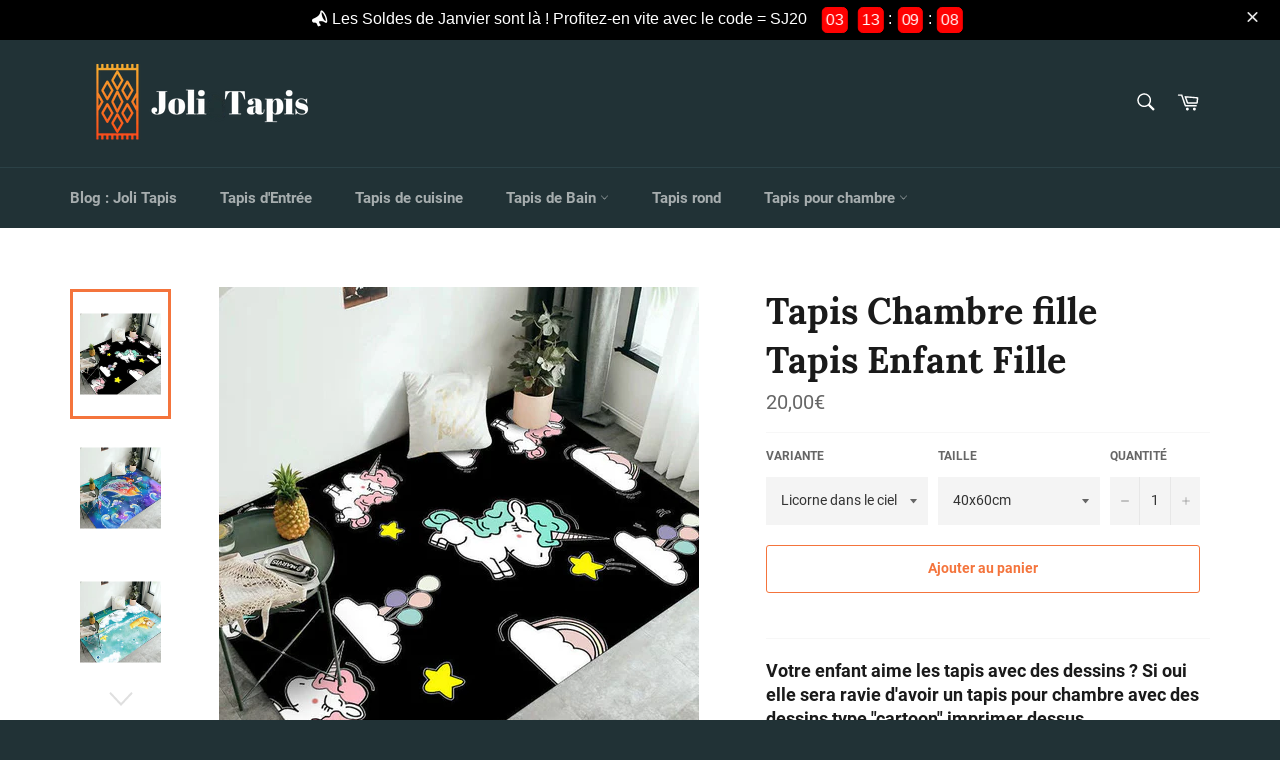

--- FILE ---
content_type: text/html; charset=utf-8
request_url: https://jolitapis.com/products/tapis-enfant-fille
body_size: 42975
content:
<!doctype html>
<html class="no-js" lang="fr">
<head>


<script
  id="Cookiebot"
  src="https://consent.cookiebot.com/uc.js"
  data-cbid="5401cebb-ff29-4626-bea9-324909d76d51"
  type="text/javascript"
  defer
></script>
  
<meta name="facebook-domain-verification" content="s4s71oy96e7vd7sorurmpw4ndpei4o" />
  
  <meta name="google-site-verification" content="K9vVdhqBeq8HVk55sL47klvZIAET4s089qk72IvWLiw" />
  
  <meta charset="utf-8">
  <meta http-equiv="X-UA-Compatible" content="IE=edge,chrome=1">
  <meta name="viewport" content="width=device-width,initial-scale=1">
  <meta name="theme-color" content="#213236">

  
    <link rel="shortcut icon" href="//jolitapis.com/cdn/shop/files/Sans_titre_1_32x32.png?v=1613691191" type="image/png">
  

  <link rel="canonical" href="https://jolitapis.com/products/tapis-enfant-fille">
  <title>
  Tapis Enfant Fille | Joli Tapis
  </title>

<!-- Avada Boost Sales Script -->

      




          
          
          
          
          
          
          
          
          
          <script>
            const AVADA_ENHANCEMENTS = {};
            AVADA_ENHANCEMENTS.contentProtection = false;
            AVADA_ENHANCEMENTS.hideCheckoutButon = false;
            AVADA_ENHANCEMENTS.cartSticky = false;
            AVADA_ENHANCEMENTS.multiplePixelStatus = false;
            AVADA_ENHANCEMENTS.inactiveStatus = false;
            AVADA_ENHANCEMENTS.cartButtonAnimationStatus = false;
            AVADA_ENHANCEMENTS.whatsappStatus = false;
            AVADA_ENHANCEMENTS.messengerStatus = false;
            AVADA_ENHANCEMENTS.livechatStatus = false;
          </script>
































      <script>
        const AVADA_CDT = {};
        AVADA_CDT.template = "product";
        AVADA_CDT.collections = [];
        
          AVADA_CDT.collections.push("102392660064");
        
          AVADA_CDT.collections.push("102391775328");
        

        const AVADA_INVQTY = {};
        
          AVADA_INVQTY[42691281223936] = 999;
        
          AVADA_INVQTY[42691281256704] = 999;
        
          AVADA_INVQTY[42691281420544] = 999;
        
          AVADA_INVQTY[42691281355008] = 999;
        
          AVADA_INVQTY[42691281453312] = 999;
        
          AVADA_INVQTY[42691281387776] = 999;
        
          AVADA_INVQTY[42691281682688] = 999;
        
          AVADA_INVQTY[42691281715456] = 999;
        
          AVADA_INVQTY[42691281617152] = 999;
        
          AVADA_INVQTY[42691281289472] = 999;
        
          AVADA_INVQTY[42691281649920] = 999;
        
          AVADA_INVQTY[42691281322240] = 999;
        
          AVADA_INVQTY[42691282141440] = 999;
        
          AVADA_INVQTY[42691282174208] = 999;
        
          AVADA_INVQTY[42691281813760] = 999;
        
          AVADA_INVQTY[42691281748224] = 999;
        
          AVADA_INVQTY[42691281846528] = 999;
        
          AVADA_INVQTY[42691281780992] = 999;
        
          AVADA_INVQTY[42691282075904] = 999;
        
          AVADA_INVQTY[42691282108672] = 999;
        
          AVADA_INVQTY[42691282010368] = 999;
        
          AVADA_INVQTY[42691282206976] = 999;
        
          AVADA_INVQTY[42691282043136] = 999;
        
          AVADA_INVQTY[42691282239744] = 999;
        
          AVADA_INVQTY[42691282338048] = 999;
        
          AVADA_INVQTY[42691282370816] = 999;
        
          AVADA_INVQTY[42691282272512] = 999;
        
          AVADA_INVQTY[42691282731264] = 999;
        
          AVADA_INVQTY[42691282305280] = 999;
        
          AVADA_INVQTY[42691282764032] = 999;
        
          AVADA_INVQTY[42691282469120] = 999;
        
          AVADA_INVQTY[42691282501888] = 999;
        
          AVADA_INVQTY[42691282403584] = 999;
        
          AVADA_INVQTY[42691282600192] = 999;
        
          AVADA_INVQTY[42691282436352] = 999;
        
          AVADA_INVQTY[42691282632960] = 999;
        
          AVADA_INVQTY[42691282665728] = 999;
        
          AVADA_INVQTY[42691282698496] = 999;
        
          AVADA_INVQTY[42691282862336] = 999;
        
          AVADA_INVQTY[42691282796800] = 999;
        
          AVADA_INVQTY[42691282895104] = 999;
        
          AVADA_INVQTY[42691282829568] = 999;
        
          AVADA_INVQTY[42691283190016] = 999;
        
          AVADA_INVQTY[42691283222784] = 999;
        
          AVADA_INVQTY[42691283124480] = 999;
        
          AVADA_INVQTY[42691283321088] = 999;
        
          AVADA_INVQTY[42691283157248] = 999;
        
          AVADA_INVQTY[42691283353856] = 999;
        
          AVADA_INVQTY[42691283255552] = 999;
        
          AVADA_INVQTY[42691283288320] = 999;
        
          AVADA_INVQTY[42691283976448] = 999;
        
          AVADA_INVQTY[42691283910912] = 999;
        
          AVADA_INVQTY[42691284009216] = 999;
        
          AVADA_INVQTY[42691283943680] = 999;
        
          AVADA_INVQTY[42691283386624] = 999;
        
          AVADA_INVQTY[42691283419392] = 999;
        
          AVADA_INVQTY[42691283583232] = 999;
        
          AVADA_INVQTY[42691283517696] = 999;
        
          AVADA_INVQTY[42691283616000] = 999;
        
          AVADA_INVQTY[42691283550464] = 999;
        
          AVADA_INVQTY[42691283648768] = 999;
        
          AVADA_INVQTY[42691283681536] = 999;
        
          AVADA_INVQTY[42691283845376] = 999;
        
          AVADA_INVQTY[42691283779840] = 999;
        
          AVADA_INVQTY[42691283878144] = 999;
        
          AVADA_INVQTY[42691283812608] = 999;
        
          AVADA_INVQTY[42691284107520] = 999;
        
          AVADA_INVQTY[42691284140288] = 999;
        
          AVADA_INVQTY[42691284041984] = 999;
        
          AVADA_INVQTY[42691283714304] = 999;
        
          AVADA_INVQTY[42691284074752] = 999;
        
          AVADA_INVQTY[42691283747072] = 999;
        

        AVADA_CDT.cartitem = 0;
        AVADA_CDT.moneyformat = `<span class=money>{{amount_with_comma_separator}}€</span>`;
        AVADA_CDT.cartTotalPrice = 0;
        
        AVADA_CDT.selected_variant_id = 42691281223936;
        AVADA_CDT.product = {"id": 7714093138176,"title": "Tapis Chambre fille \u003cbr\u003e Tapis Enfant Fille","handle": "tapis-enfant-fille","vendor": "Joli Tapis",
            "type": "","tags": [],"price": 2000,"price_min": 2000,"price_max": 8500,
            "available": true,"price_varies": true,"compare_at_price": null,
            "compare_at_price_min": 0,"compare_at_price_max": 0,
            "compare_at_price_varies": false,"variants": [{"id":42691281223936,"title":"Licorne dans le ciel \/ 40x60cm","option1":"Licorne dans le ciel","option2":"40x60cm","option3":null,"sku":"51737202-1-pcs-6-40x60cm","requires_shipping":true,"taxable":false,"featured_image":{"id":36937272721664,"product_id":7714093138176,"position":1,"created_at":"2022-04-28T12:01:38+02:00","updated_at":"2022-04-28T15:08:12+02:00","alt":"Tapis de salle de bain noir avec des dessins de Licorne et de petits nuages","width":640,"height":640,"src":"\/\/jolitapis.com\/cdn\/shop\/products\/product-image-1996386087.jpg?v=1651151292","variant_ids":[42691281223936,42691281256704,42691281355008,42691281387776,42691281420544,42691281453312]},"available":true,"name":"Tapis Chambre fille \u003cbr\u003e Tapis Enfant Fille - Licorne dans le ciel \/ 40x60cm","public_title":"Licorne dans le ciel \/ 40x60cm","options":["Licorne dans le ciel","40x60cm"],"price":2000,"weight":0,"compare_at_price":null,"inventory_management":"shopify","barcode":null,"featured_media":{"alt":"Tapis de salle de bain noir avec des dessins de Licorne et de petits nuages","id":29500053422336,"position":1,"preview_image":{"aspect_ratio":1.0,"height":640,"width":640,"src":"\/\/jolitapis.com\/cdn\/shop\/products\/product-image-1996386087.jpg?v=1651151292"}},"requires_selling_plan":false,"selling_plan_allocations":[]},{"id":42691281256704,"title":"Licorne dans le ciel \/ 50x80cm","option1":"Licorne dans le ciel","option2":"50x80cm","option3":null,"sku":"51737202-1-pcs-6-50x80cm","requires_shipping":true,"taxable":false,"featured_image":{"id":36937272721664,"product_id":7714093138176,"position":1,"created_at":"2022-04-28T12:01:38+02:00","updated_at":"2022-04-28T15:08:12+02:00","alt":"Tapis de salle de bain noir avec des dessins de Licorne et de petits nuages","width":640,"height":640,"src":"\/\/jolitapis.com\/cdn\/shop\/products\/product-image-1996386087.jpg?v=1651151292","variant_ids":[42691281223936,42691281256704,42691281355008,42691281387776,42691281420544,42691281453312]},"available":true,"name":"Tapis Chambre fille \u003cbr\u003e Tapis Enfant Fille - Licorne dans le ciel \/ 50x80cm","public_title":"Licorne dans le ciel \/ 50x80cm","options":["Licorne dans le ciel","50x80cm"],"price":3100,"weight":0,"compare_at_price":null,"inventory_management":"shopify","barcode":null,"featured_media":{"alt":"Tapis de salle de bain noir avec des dessins de Licorne et de petits nuages","id":29500053422336,"position":1,"preview_image":{"aspect_ratio":1.0,"height":640,"width":640,"src":"\/\/jolitapis.com\/cdn\/shop\/products\/product-image-1996386087.jpg?v=1651151292"}},"requires_selling_plan":false,"selling_plan_allocations":[]},{"id":42691281420544,"title":"Licorne dans le ciel \/ 60x90cm","option1":"Licorne dans le ciel","option2":"60x90cm","option3":null,"sku":"51737202-1-pcs-6-60x90cm","requires_shipping":true,"taxable":false,"featured_image":{"id":36937272721664,"product_id":7714093138176,"position":1,"created_at":"2022-04-28T12:01:38+02:00","updated_at":"2022-04-28T15:08:12+02:00","alt":"Tapis de salle de bain noir avec des dessins de Licorne et de petits nuages","width":640,"height":640,"src":"\/\/jolitapis.com\/cdn\/shop\/products\/product-image-1996386087.jpg?v=1651151292","variant_ids":[42691281223936,42691281256704,42691281355008,42691281387776,42691281420544,42691281453312]},"available":true,"name":"Tapis Chambre fille \u003cbr\u003e Tapis Enfant Fille - Licorne dans le ciel \/ 60x90cm","public_title":"Licorne dans le ciel \/ 60x90cm","options":["Licorne dans le ciel","60x90cm"],"price":4000,"weight":0,"compare_at_price":null,"inventory_management":"shopify","barcode":null,"featured_media":{"alt":"Tapis de salle de bain noir avec des dessins de Licorne et de petits nuages","id":29500053422336,"position":1,"preview_image":{"aspect_ratio":1.0,"height":640,"width":640,"src":"\/\/jolitapis.com\/cdn\/shop\/products\/product-image-1996386087.jpg?v=1651151292"}},"requires_selling_plan":false,"selling_plan_allocations":[]},{"id":42691281355008,"title":"Licorne dans le ciel \/ 60x160cm","option1":"Licorne dans le ciel","option2":"60x160cm","option3":null,"sku":"51737202-1-pcs-6-60x160cm","requires_shipping":true,"taxable":false,"featured_image":{"id":36937272721664,"product_id":7714093138176,"position":1,"created_at":"2022-04-28T12:01:38+02:00","updated_at":"2022-04-28T15:08:12+02:00","alt":"Tapis de salle de bain noir avec des dessins de Licorne et de petits nuages","width":640,"height":640,"src":"\/\/jolitapis.com\/cdn\/shop\/products\/product-image-1996386087.jpg?v=1651151292","variant_ids":[42691281223936,42691281256704,42691281355008,42691281387776,42691281420544,42691281453312]},"available":true,"name":"Tapis Chambre fille \u003cbr\u003e Tapis Enfant Fille - Licorne dans le ciel \/ 60x160cm","public_title":"Licorne dans le ciel \/ 60x160cm","options":["Licorne dans le ciel","60x160cm"],"price":6100,"weight":0,"compare_at_price":null,"inventory_management":"shopify","barcode":null,"featured_media":{"alt":"Tapis de salle de bain noir avec des dessins de Licorne et de petits nuages","id":29500053422336,"position":1,"preview_image":{"aspect_ratio":1.0,"height":640,"width":640,"src":"\/\/jolitapis.com\/cdn\/shop\/products\/product-image-1996386087.jpg?v=1651151292"}},"requires_selling_plan":false,"selling_plan_allocations":[]},{"id":42691281453312,"title":"Licorne dans le ciel \/ 80x120cm","option1":"Licorne dans le ciel","option2":"80x120cm","option3":null,"sku":"51737202-1-pcs-6-80x120cm","requires_shipping":true,"taxable":false,"featured_image":{"id":36937272721664,"product_id":7714093138176,"position":1,"created_at":"2022-04-28T12:01:38+02:00","updated_at":"2022-04-28T15:08:12+02:00","alt":"Tapis de salle de bain noir avec des dessins de Licorne et de petits nuages","width":640,"height":640,"src":"\/\/jolitapis.com\/cdn\/shop\/products\/product-image-1996386087.jpg?v=1651151292","variant_ids":[42691281223936,42691281256704,42691281355008,42691281387776,42691281420544,42691281453312]},"available":true,"name":"Tapis Chambre fille \u003cbr\u003e Tapis Enfant Fille - Licorne dans le ciel \/ 80x120cm","public_title":"Licorne dans le ciel \/ 80x120cm","options":["Licorne dans le ciel","80x120cm"],"price":6100,"weight":0,"compare_at_price":null,"inventory_management":"shopify","barcode":null,"featured_media":{"alt":"Tapis de salle de bain noir avec des dessins de Licorne et de petits nuages","id":29500053422336,"position":1,"preview_image":{"aspect_ratio":1.0,"height":640,"width":640,"src":"\/\/jolitapis.com\/cdn\/shop\/products\/product-image-1996386087.jpg?v=1651151292"}},"requires_selling_plan":false,"selling_plan_allocations":[]},{"id":42691281387776,"title":"Licorne dans le ciel \/ 80x180cm","option1":"Licorne dans le ciel","option2":"80x180cm","option3":null,"sku":"51737202-1-pcs-6-80x180cm","requires_shipping":true,"taxable":false,"featured_image":{"id":36937272721664,"product_id":7714093138176,"position":1,"created_at":"2022-04-28T12:01:38+02:00","updated_at":"2022-04-28T15:08:12+02:00","alt":"Tapis de salle de bain noir avec des dessins de Licorne et de petits nuages","width":640,"height":640,"src":"\/\/jolitapis.com\/cdn\/shop\/products\/product-image-1996386087.jpg?v=1651151292","variant_ids":[42691281223936,42691281256704,42691281355008,42691281387776,42691281420544,42691281453312]},"available":true,"name":"Tapis Chambre fille \u003cbr\u003e Tapis Enfant Fille - Licorne dans le ciel \/ 80x180cm","public_title":"Licorne dans le ciel \/ 80x180cm","options":["Licorne dans le ciel","80x180cm"],"price":8500,"weight":0,"compare_at_price":null,"inventory_management":"shopify","barcode":null,"featured_media":{"alt":"Tapis de salle de bain noir avec des dessins de Licorne et de petits nuages","id":29500053422336,"position":1,"preview_image":{"aspect_ratio":1.0,"height":640,"width":640,"src":"\/\/jolitapis.com\/cdn\/shop\/products\/product-image-1996386087.jpg?v=1651151292"}},"requires_selling_plan":false,"selling_plan_allocations":[]},{"id":42691281682688,"title":"Dauphin \/ 40x60cm","option1":"Dauphin","option2":"40x60cm","option3":null,"sku":"51737202-1-pcs-5-40x60cm","requires_shipping":true,"taxable":false,"featured_image":{"id":36937273377024,"product_id":7714093138176,"position":12,"created_at":"2022-04-28T12:01:55+02:00","updated_at":"2022-04-28T15:08:45+02:00","alt":"tapis en nylon moelleux et confortable avec comme imprimé de dauphins","width":640,"height":640,"src":"\/\/jolitapis.com\/cdn\/shop\/products\/product-image-1996386086.jpg?v=1651151325","variant_ids":[42691281289472,42691281322240,42691281617152,42691281649920,42691281682688,42691281715456]},"available":true,"name":"Tapis Chambre fille \u003cbr\u003e Tapis Enfant Fille - Dauphin \/ 40x60cm","public_title":"Dauphin \/ 40x60cm","options":["Dauphin","40x60cm"],"price":2000,"weight":0,"compare_at_price":null,"inventory_management":"shopify","barcode":null,"featured_media":{"alt":"tapis en nylon moelleux et confortable avec comme imprimé de dauphins","id":29500054077696,"position":12,"preview_image":{"aspect_ratio":1.0,"height":640,"width":640,"src":"\/\/jolitapis.com\/cdn\/shop\/products\/product-image-1996386086.jpg?v=1651151325"}},"requires_selling_plan":false,"selling_plan_allocations":[]},{"id":42691281715456,"title":"Dauphin \/ 50x80cm","option1":"Dauphin","option2":"50x80cm","option3":null,"sku":"51737202-1-pcs-5-50x80cm","requires_shipping":true,"taxable":false,"featured_image":{"id":36937273377024,"product_id":7714093138176,"position":12,"created_at":"2022-04-28T12:01:55+02:00","updated_at":"2022-04-28T15:08:45+02:00","alt":"tapis en nylon moelleux et confortable avec comme imprimé de dauphins","width":640,"height":640,"src":"\/\/jolitapis.com\/cdn\/shop\/products\/product-image-1996386086.jpg?v=1651151325","variant_ids":[42691281289472,42691281322240,42691281617152,42691281649920,42691281682688,42691281715456]},"available":true,"name":"Tapis Chambre fille \u003cbr\u003e Tapis Enfant Fille - Dauphin \/ 50x80cm","public_title":"Dauphin \/ 50x80cm","options":["Dauphin","50x80cm"],"price":3100,"weight":0,"compare_at_price":null,"inventory_management":"shopify","barcode":null,"featured_media":{"alt":"tapis en nylon moelleux et confortable avec comme imprimé de dauphins","id":29500054077696,"position":12,"preview_image":{"aspect_ratio":1.0,"height":640,"width":640,"src":"\/\/jolitapis.com\/cdn\/shop\/products\/product-image-1996386086.jpg?v=1651151325"}},"requires_selling_plan":false,"selling_plan_allocations":[]},{"id":42691281617152,"title":"Dauphin \/ 60x90cm","option1":"Dauphin","option2":"60x90cm","option3":null,"sku":"51737202-1-pcs-5-60x90cm","requires_shipping":true,"taxable":false,"featured_image":{"id":36937273377024,"product_id":7714093138176,"position":12,"created_at":"2022-04-28T12:01:55+02:00","updated_at":"2022-04-28T15:08:45+02:00","alt":"tapis en nylon moelleux et confortable avec comme imprimé de dauphins","width":640,"height":640,"src":"\/\/jolitapis.com\/cdn\/shop\/products\/product-image-1996386086.jpg?v=1651151325","variant_ids":[42691281289472,42691281322240,42691281617152,42691281649920,42691281682688,42691281715456]},"available":true,"name":"Tapis Chambre fille \u003cbr\u003e Tapis Enfant Fille - Dauphin \/ 60x90cm","public_title":"Dauphin \/ 60x90cm","options":["Dauphin","60x90cm"],"price":4000,"weight":0,"compare_at_price":null,"inventory_management":"shopify","barcode":null,"featured_media":{"alt":"tapis en nylon moelleux et confortable avec comme imprimé de dauphins","id":29500054077696,"position":12,"preview_image":{"aspect_ratio":1.0,"height":640,"width":640,"src":"\/\/jolitapis.com\/cdn\/shop\/products\/product-image-1996386086.jpg?v=1651151325"}},"requires_selling_plan":false,"selling_plan_allocations":[]},{"id":42691281289472,"title":"Dauphin \/ 60x160cm","option1":"Dauphin","option2":"60x160cm","option3":null,"sku":"51737202-1-pcs-5-60x160cm","requires_shipping":true,"taxable":false,"featured_image":{"id":36937273377024,"product_id":7714093138176,"position":12,"created_at":"2022-04-28T12:01:55+02:00","updated_at":"2022-04-28T15:08:45+02:00","alt":"tapis en nylon moelleux et confortable avec comme imprimé de dauphins","width":640,"height":640,"src":"\/\/jolitapis.com\/cdn\/shop\/products\/product-image-1996386086.jpg?v=1651151325","variant_ids":[42691281289472,42691281322240,42691281617152,42691281649920,42691281682688,42691281715456]},"available":true,"name":"Tapis Chambre fille \u003cbr\u003e Tapis Enfant Fille - Dauphin \/ 60x160cm","public_title":"Dauphin \/ 60x160cm","options":["Dauphin","60x160cm"],"price":6100,"weight":0,"compare_at_price":null,"inventory_management":"shopify","barcode":null,"featured_media":{"alt":"tapis en nylon moelleux et confortable avec comme imprimé de dauphins","id":29500054077696,"position":12,"preview_image":{"aspect_ratio":1.0,"height":640,"width":640,"src":"\/\/jolitapis.com\/cdn\/shop\/products\/product-image-1996386086.jpg?v=1651151325"}},"requires_selling_plan":false,"selling_plan_allocations":[]},{"id":42691281649920,"title":"Dauphin \/ 80x120cm","option1":"Dauphin","option2":"80x120cm","option3":null,"sku":"51737202-1-pcs-5-80x120cm","requires_shipping":true,"taxable":false,"featured_image":{"id":36937273377024,"product_id":7714093138176,"position":12,"created_at":"2022-04-28T12:01:55+02:00","updated_at":"2022-04-28T15:08:45+02:00","alt":"tapis en nylon moelleux et confortable avec comme imprimé de dauphins","width":640,"height":640,"src":"\/\/jolitapis.com\/cdn\/shop\/products\/product-image-1996386086.jpg?v=1651151325","variant_ids":[42691281289472,42691281322240,42691281617152,42691281649920,42691281682688,42691281715456]},"available":true,"name":"Tapis Chambre fille \u003cbr\u003e Tapis Enfant Fille - Dauphin \/ 80x120cm","public_title":"Dauphin \/ 80x120cm","options":["Dauphin","80x120cm"],"price":6100,"weight":0,"compare_at_price":null,"inventory_management":"shopify","barcode":null,"featured_media":{"alt":"tapis en nylon moelleux et confortable avec comme imprimé de dauphins","id":29500054077696,"position":12,"preview_image":{"aspect_ratio":1.0,"height":640,"width":640,"src":"\/\/jolitapis.com\/cdn\/shop\/products\/product-image-1996386086.jpg?v=1651151325"}},"requires_selling_plan":false,"selling_plan_allocations":[]},{"id":42691281322240,"title":"Dauphin \/ 80x180cm","option1":"Dauphin","option2":"80x180cm","option3":null,"sku":"51737202-1-pcs-5-80x180cm","requires_shipping":true,"taxable":false,"featured_image":{"id":36937273377024,"product_id":7714093138176,"position":12,"created_at":"2022-04-28T12:01:55+02:00","updated_at":"2022-04-28T15:08:45+02:00","alt":"tapis en nylon moelleux et confortable avec comme imprimé de dauphins","width":640,"height":640,"src":"\/\/jolitapis.com\/cdn\/shop\/products\/product-image-1996386086.jpg?v=1651151325","variant_ids":[42691281289472,42691281322240,42691281617152,42691281649920,42691281682688,42691281715456]},"available":true,"name":"Tapis Chambre fille \u003cbr\u003e Tapis Enfant Fille - Dauphin \/ 80x180cm","public_title":"Dauphin \/ 80x180cm","options":["Dauphin","80x180cm"],"price":8500,"weight":0,"compare_at_price":null,"inventory_management":"shopify","barcode":null,"featured_media":{"alt":"tapis en nylon moelleux et confortable avec comme imprimé de dauphins","id":29500054077696,"position":12,"preview_image":{"aspect_ratio":1.0,"height":640,"width":640,"src":"\/\/jolitapis.com\/cdn\/shop\/products\/product-image-1996386086.jpg?v=1651151325"}},"requires_selling_plan":false,"selling_plan_allocations":[]},{"id":42691282141440,"title":"Lapin \/ 40x60cm","option1":"Lapin","option2":"40x60cm","option3":null,"sku":"51737202-1-pcs-8-40x60cm","requires_shipping":true,"taxable":false,"featured_image":{"id":36937273114880,"product_id":7714093138176,"position":10,"created_at":"2022-04-28T12:01:50+02:00","updated_at":"2022-04-28T15:09:11+02:00","alt":"mignon petit lapin dessiner sur ce grand tapis pour chambre de fille","width":640,"height":640,"src":"\/\/jolitapis.com\/cdn\/shop\/products\/product-image-1996386089.jpg?v=1651151351","variant_ids":[42691281748224,42691281780992,42691281813760,42691281846528,42691282141440,42691282174208]},"available":true,"name":"Tapis Chambre fille \u003cbr\u003e Tapis Enfant Fille - Lapin \/ 40x60cm","public_title":"Lapin \/ 40x60cm","options":["Lapin","40x60cm"],"price":2000,"weight":0,"compare_at_price":null,"inventory_management":"shopify","barcode":null,"featured_media":{"alt":"mignon petit lapin dessiner sur ce grand tapis pour chambre de fille","id":29500053979392,"position":10,"preview_image":{"aspect_ratio":1.0,"height":640,"width":640,"src":"\/\/jolitapis.com\/cdn\/shop\/products\/product-image-1996386089.jpg?v=1651151351"}},"requires_selling_plan":false,"selling_plan_allocations":[]},{"id":42691282174208,"title":"Lapin \/ 50x80cm","option1":"Lapin","option2":"50x80cm","option3":null,"sku":"51737202-1-pcs-8-50x80cm","requires_shipping":true,"taxable":false,"featured_image":{"id":36937273114880,"product_id":7714093138176,"position":10,"created_at":"2022-04-28T12:01:50+02:00","updated_at":"2022-04-28T15:09:11+02:00","alt":"mignon petit lapin dessiner sur ce grand tapis pour chambre de fille","width":640,"height":640,"src":"\/\/jolitapis.com\/cdn\/shop\/products\/product-image-1996386089.jpg?v=1651151351","variant_ids":[42691281748224,42691281780992,42691281813760,42691281846528,42691282141440,42691282174208]},"available":true,"name":"Tapis Chambre fille \u003cbr\u003e Tapis Enfant Fille - Lapin \/ 50x80cm","public_title":"Lapin \/ 50x80cm","options":["Lapin","50x80cm"],"price":3100,"weight":0,"compare_at_price":null,"inventory_management":"shopify","barcode":null,"featured_media":{"alt":"mignon petit lapin dessiner sur ce grand tapis pour chambre de fille","id":29500053979392,"position":10,"preview_image":{"aspect_ratio":1.0,"height":640,"width":640,"src":"\/\/jolitapis.com\/cdn\/shop\/products\/product-image-1996386089.jpg?v=1651151351"}},"requires_selling_plan":false,"selling_plan_allocations":[]},{"id":42691281813760,"title":"Lapin \/ 60x90cm","option1":"Lapin","option2":"60x90cm","option3":null,"sku":"51737202-1-pcs-8-60x90cm","requires_shipping":true,"taxable":false,"featured_image":{"id":36937273114880,"product_id":7714093138176,"position":10,"created_at":"2022-04-28T12:01:50+02:00","updated_at":"2022-04-28T15:09:11+02:00","alt":"mignon petit lapin dessiner sur ce grand tapis pour chambre de fille","width":640,"height":640,"src":"\/\/jolitapis.com\/cdn\/shop\/products\/product-image-1996386089.jpg?v=1651151351","variant_ids":[42691281748224,42691281780992,42691281813760,42691281846528,42691282141440,42691282174208]},"available":true,"name":"Tapis Chambre fille \u003cbr\u003e Tapis Enfant Fille - Lapin \/ 60x90cm","public_title":"Lapin \/ 60x90cm","options":["Lapin","60x90cm"],"price":4000,"weight":0,"compare_at_price":null,"inventory_management":"shopify","barcode":null,"featured_media":{"alt":"mignon petit lapin dessiner sur ce grand tapis pour chambre de fille","id":29500053979392,"position":10,"preview_image":{"aspect_ratio":1.0,"height":640,"width":640,"src":"\/\/jolitapis.com\/cdn\/shop\/products\/product-image-1996386089.jpg?v=1651151351"}},"requires_selling_plan":false,"selling_plan_allocations":[]},{"id":42691281748224,"title":"Lapin \/ 60x160cm","option1":"Lapin","option2":"60x160cm","option3":null,"sku":"51737202-1-pcs-8-60x160cm","requires_shipping":true,"taxable":false,"featured_image":{"id":36937273114880,"product_id":7714093138176,"position":10,"created_at":"2022-04-28T12:01:50+02:00","updated_at":"2022-04-28T15:09:11+02:00","alt":"mignon petit lapin dessiner sur ce grand tapis pour chambre de fille","width":640,"height":640,"src":"\/\/jolitapis.com\/cdn\/shop\/products\/product-image-1996386089.jpg?v=1651151351","variant_ids":[42691281748224,42691281780992,42691281813760,42691281846528,42691282141440,42691282174208]},"available":true,"name":"Tapis Chambre fille \u003cbr\u003e Tapis Enfant Fille - Lapin \/ 60x160cm","public_title":"Lapin \/ 60x160cm","options":["Lapin","60x160cm"],"price":6100,"weight":0,"compare_at_price":null,"inventory_management":"shopify","barcode":null,"featured_media":{"alt":"mignon petit lapin dessiner sur ce grand tapis pour chambre de fille","id":29500053979392,"position":10,"preview_image":{"aspect_ratio":1.0,"height":640,"width":640,"src":"\/\/jolitapis.com\/cdn\/shop\/products\/product-image-1996386089.jpg?v=1651151351"}},"requires_selling_plan":false,"selling_plan_allocations":[]},{"id":42691281846528,"title":"Lapin \/ 80x120cm","option1":"Lapin","option2":"80x120cm","option3":null,"sku":"51737202-1-pcs-8-80x120cm","requires_shipping":true,"taxable":false,"featured_image":{"id":36937273114880,"product_id":7714093138176,"position":10,"created_at":"2022-04-28T12:01:50+02:00","updated_at":"2022-04-28T15:09:11+02:00","alt":"mignon petit lapin dessiner sur ce grand tapis pour chambre de fille","width":640,"height":640,"src":"\/\/jolitapis.com\/cdn\/shop\/products\/product-image-1996386089.jpg?v=1651151351","variant_ids":[42691281748224,42691281780992,42691281813760,42691281846528,42691282141440,42691282174208]},"available":true,"name":"Tapis Chambre fille \u003cbr\u003e Tapis Enfant Fille - Lapin \/ 80x120cm","public_title":"Lapin \/ 80x120cm","options":["Lapin","80x120cm"],"price":6100,"weight":0,"compare_at_price":null,"inventory_management":"shopify","barcode":null,"featured_media":{"alt":"mignon petit lapin dessiner sur ce grand tapis pour chambre de fille","id":29500053979392,"position":10,"preview_image":{"aspect_ratio":1.0,"height":640,"width":640,"src":"\/\/jolitapis.com\/cdn\/shop\/products\/product-image-1996386089.jpg?v=1651151351"}},"requires_selling_plan":false,"selling_plan_allocations":[]},{"id":42691281780992,"title":"Lapin \/ 80x180cm","option1":"Lapin","option2":"80x180cm","option3":null,"sku":"51737202-1-pcs-8-80x180cm","requires_shipping":true,"taxable":false,"featured_image":{"id":36937273114880,"product_id":7714093138176,"position":10,"created_at":"2022-04-28T12:01:50+02:00","updated_at":"2022-04-28T15:09:11+02:00","alt":"mignon petit lapin dessiner sur ce grand tapis pour chambre de fille","width":640,"height":640,"src":"\/\/jolitapis.com\/cdn\/shop\/products\/product-image-1996386089.jpg?v=1651151351","variant_ids":[42691281748224,42691281780992,42691281813760,42691281846528,42691282141440,42691282174208]},"available":true,"name":"Tapis Chambre fille \u003cbr\u003e Tapis Enfant Fille - Lapin \/ 80x180cm","public_title":"Lapin \/ 80x180cm","options":["Lapin","80x180cm"],"price":8500,"weight":0,"compare_at_price":null,"inventory_management":"shopify","barcode":null,"featured_media":{"alt":"mignon petit lapin dessiner sur ce grand tapis pour chambre de fille","id":29500053979392,"position":10,"preview_image":{"aspect_ratio":1.0,"height":640,"width":640,"src":"\/\/jolitapis.com\/cdn\/shop\/products\/product-image-1996386089.jpg?v=1651151351"}},"requires_selling_plan":false,"selling_plan_allocations":[]},{"id":42691282075904,"title":"Lapin qui bâille \/ 40x60cm","option1":"Lapin qui bâille","option2":"40x60cm","option3":null,"sku":"51737202-1-pcs-7-40x60cm","requires_shipping":true,"taxable":false,"featured_image":{"id":36937273016576,"product_id":7714093138176,"position":8,"created_at":"2022-04-28T12:01:47+02:00","updated_at":"2022-04-28T15:08:50+02:00","alt":"grand tapis rectangulaire rose avec un lapin blanc qui bâille dessus","width":640,"height":640,"src":"\/\/jolitapis.com\/cdn\/shop\/products\/product-image-1996386088.jpg?v=1651151330","variant_ids":[42691282010368,42691282043136,42691282075904,42691282108672,42691282206976,42691282239744]},"available":true,"name":"Tapis Chambre fille \u003cbr\u003e Tapis Enfant Fille - Lapin qui bâille \/ 40x60cm","public_title":"Lapin qui bâille \/ 40x60cm","options":["Lapin qui bâille","40x60cm"],"price":2000,"weight":0,"compare_at_price":null,"inventory_management":"shopify","barcode":null,"featured_media":{"alt":"grand tapis rectangulaire rose avec un lapin blanc qui bâille dessus","id":29500053717248,"position":8,"preview_image":{"aspect_ratio":1.0,"height":640,"width":640,"src":"\/\/jolitapis.com\/cdn\/shop\/products\/product-image-1996386088.jpg?v=1651151330"}},"requires_selling_plan":false,"selling_plan_allocations":[]},{"id":42691282108672,"title":"Lapin qui bâille \/ 50x80cm","option1":"Lapin qui bâille","option2":"50x80cm","option3":null,"sku":"51737202-1-pcs-7-50x80cm","requires_shipping":true,"taxable":false,"featured_image":{"id":36937273016576,"product_id":7714093138176,"position":8,"created_at":"2022-04-28T12:01:47+02:00","updated_at":"2022-04-28T15:08:50+02:00","alt":"grand tapis rectangulaire rose avec un lapin blanc qui bâille dessus","width":640,"height":640,"src":"\/\/jolitapis.com\/cdn\/shop\/products\/product-image-1996386088.jpg?v=1651151330","variant_ids":[42691282010368,42691282043136,42691282075904,42691282108672,42691282206976,42691282239744]},"available":true,"name":"Tapis Chambre fille \u003cbr\u003e Tapis Enfant Fille - Lapin qui bâille \/ 50x80cm","public_title":"Lapin qui bâille \/ 50x80cm","options":["Lapin qui bâille","50x80cm"],"price":3100,"weight":0,"compare_at_price":null,"inventory_management":"shopify","barcode":null,"featured_media":{"alt":"grand tapis rectangulaire rose avec un lapin blanc qui bâille dessus","id":29500053717248,"position":8,"preview_image":{"aspect_ratio":1.0,"height":640,"width":640,"src":"\/\/jolitapis.com\/cdn\/shop\/products\/product-image-1996386088.jpg?v=1651151330"}},"requires_selling_plan":false,"selling_plan_allocations":[]},{"id":42691282010368,"title":"Lapin qui bâille \/ 60x90cm","option1":"Lapin qui bâille","option2":"60x90cm","option3":null,"sku":"51737202-1-pcs-7-60x90cm","requires_shipping":true,"taxable":false,"featured_image":{"id":36937273016576,"product_id":7714093138176,"position":8,"created_at":"2022-04-28T12:01:47+02:00","updated_at":"2022-04-28T15:08:50+02:00","alt":"grand tapis rectangulaire rose avec un lapin blanc qui bâille dessus","width":640,"height":640,"src":"\/\/jolitapis.com\/cdn\/shop\/products\/product-image-1996386088.jpg?v=1651151330","variant_ids":[42691282010368,42691282043136,42691282075904,42691282108672,42691282206976,42691282239744]},"available":true,"name":"Tapis Chambre fille \u003cbr\u003e Tapis Enfant Fille - Lapin qui bâille \/ 60x90cm","public_title":"Lapin qui bâille \/ 60x90cm","options":["Lapin qui bâille","60x90cm"],"price":4000,"weight":0,"compare_at_price":null,"inventory_management":"shopify","barcode":null,"featured_media":{"alt":"grand tapis rectangulaire rose avec un lapin blanc qui bâille dessus","id":29500053717248,"position":8,"preview_image":{"aspect_ratio":1.0,"height":640,"width":640,"src":"\/\/jolitapis.com\/cdn\/shop\/products\/product-image-1996386088.jpg?v=1651151330"}},"requires_selling_plan":false,"selling_plan_allocations":[]},{"id":42691282206976,"title":"Lapin qui bâille \/ 60x160cm","option1":"Lapin qui bâille","option2":"60x160cm","option3":null,"sku":"51737202-1-pcs-7-60x160cm","requires_shipping":true,"taxable":false,"featured_image":{"id":36937273016576,"product_id":7714093138176,"position":8,"created_at":"2022-04-28T12:01:47+02:00","updated_at":"2022-04-28T15:08:50+02:00","alt":"grand tapis rectangulaire rose avec un lapin blanc qui bâille dessus","width":640,"height":640,"src":"\/\/jolitapis.com\/cdn\/shop\/products\/product-image-1996386088.jpg?v=1651151330","variant_ids":[42691282010368,42691282043136,42691282075904,42691282108672,42691282206976,42691282239744]},"available":true,"name":"Tapis Chambre fille \u003cbr\u003e Tapis Enfant Fille - Lapin qui bâille \/ 60x160cm","public_title":"Lapin qui bâille \/ 60x160cm","options":["Lapin qui bâille","60x160cm"],"price":6100,"weight":0,"compare_at_price":null,"inventory_management":"shopify","barcode":null,"featured_media":{"alt":"grand tapis rectangulaire rose avec un lapin blanc qui bâille dessus","id":29500053717248,"position":8,"preview_image":{"aspect_ratio":1.0,"height":640,"width":640,"src":"\/\/jolitapis.com\/cdn\/shop\/products\/product-image-1996386088.jpg?v=1651151330"}},"requires_selling_plan":false,"selling_plan_allocations":[]},{"id":42691282043136,"title":"Lapin qui bâille \/ 80x120cm","option1":"Lapin qui bâille","option2":"80x120cm","option3":null,"sku":"51737202-1-pcs-7-80x120cm","requires_shipping":true,"taxable":false,"featured_image":{"id":36937273016576,"product_id":7714093138176,"position":8,"created_at":"2022-04-28T12:01:47+02:00","updated_at":"2022-04-28T15:08:50+02:00","alt":"grand tapis rectangulaire rose avec un lapin blanc qui bâille dessus","width":640,"height":640,"src":"\/\/jolitapis.com\/cdn\/shop\/products\/product-image-1996386088.jpg?v=1651151330","variant_ids":[42691282010368,42691282043136,42691282075904,42691282108672,42691282206976,42691282239744]},"available":true,"name":"Tapis Chambre fille \u003cbr\u003e Tapis Enfant Fille - Lapin qui bâille \/ 80x120cm","public_title":"Lapin qui bâille \/ 80x120cm","options":["Lapin qui bâille","80x120cm"],"price":6100,"weight":0,"compare_at_price":null,"inventory_management":"shopify","barcode":null,"featured_media":{"alt":"grand tapis rectangulaire rose avec un lapin blanc qui bâille dessus","id":29500053717248,"position":8,"preview_image":{"aspect_ratio":1.0,"height":640,"width":640,"src":"\/\/jolitapis.com\/cdn\/shop\/products\/product-image-1996386088.jpg?v=1651151330"}},"requires_selling_plan":false,"selling_plan_allocations":[]},{"id":42691282239744,"title":"Lapin qui bâille \/ 80x180cm","option1":"Lapin qui bâille","option2":"80x180cm","option3":null,"sku":"51737202-1-pcs-7-80x180cm","requires_shipping":true,"taxable":false,"featured_image":{"id":36937273016576,"product_id":7714093138176,"position":8,"created_at":"2022-04-28T12:01:47+02:00","updated_at":"2022-04-28T15:08:50+02:00","alt":"grand tapis rectangulaire rose avec un lapin blanc qui bâille dessus","width":640,"height":640,"src":"\/\/jolitapis.com\/cdn\/shop\/products\/product-image-1996386088.jpg?v=1651151330","variant_ids":[42691282010368,42691282043136,42691282075904,42691282108672,42691282206976,42691282239744]},"available":true,"name":"Tapis Chambre fille \u003cbr\u003e Tapis Enfant Fille - Lapin qui bâille \/ 80x180cm","public_title":"Lapin qui bâille \/ 80x180cm","options":["Lapin qui bâille","80x180cm"],"price":8500,"weight":0,"compare_at_price":null,"inventory_management":"shopify","barcode":null,"featured_media":{"alt":"grand tapis rectangulaire rose avec un lapin blanc qui bâille dessus","id":29500053717248,"position":8,"preview_image":{"aspect_ratio":1.0,"height":640,"width":640,"src":"\/\/jolitapis.com\/cdn\/shop\/products\/product-image-1996386088.jpg?v=1651151330"}},"requires_selling_plan":false,"selling_plan_allocations":[]},{"id":42691282338048,"title":"Fond marin \/ 40x60cm","option1":"Fond marin","option2":"40x60cm","option3":null,"sku":"51737202-1-pcs-40x60cm","requires_shipping":true,"taxable":false,"featured_image":{"id":36937272754432,"product_id":7714093138176,"position":2,"created_at":"2022-04-28T12:01:40+02:00","updated_at":"2022-04-28T15:09:07+02:00","alt":"tapis avec poisson au milieu de celui-ci","width":640,"height":640,"src":"\/\/jolitapis.com\/cdn\/shop\/products\/product-image-1996386082.jpg?v=1651151347","variant_ids":[42691282272512,42691282305280,42691282338048,42691282370816,42691282731264,42691282764032]},"available":true,"name":"Tapis Chambre fille \u003cbr\u003e Tapis Enfant Fille - Fond marin \/ 40x60cm","public_title":"Fond marin \/ 40x60cm","options":["Fond marin","40x60cm"],"price":2000,"weight":0,"compare_at_price":null,"inventory_management":"shopify","barcode":null,"featured_media":{"alt":"tapis avec poisson au milieu de celui-ci","id":29500053455104,"position":2,"preview_image":{"aspect_ratio":1.0,"height":640,"width":640,"src":"\/\/jolitapis.com\/cdn\/shop\/products\/product-image-1996386082.jpg?v=1651151347"}},"requires_selling_plan":false,"selling_plan_allocations":[]},{"id":42691282370816,"title":"Fond marin \/ 50x80cm","option1":"Fond marin","option2":"50x80cm","option3":null,"sku":"51737202-1-pcs-50x80cm","requires_shipping":true,"taxable":false,"featured_image":{"id":36937272754432,"product_id":7714093138176,"position":2,"created_at":"2022-04-28T12:01:40+02:00","updated_at":"2022-04-28T15:09:07+02:00","alt":"tapis avec poisson au milieu de celui-ci","width":640,"height":640,"src":"\/\/jolitapis.com\/cdn\/shop\/products\/product-image-1996386082.jpg?v=1651151347","variant_ids":[42691282272512,42691282305280,42691282338048,42691282370816,42691282731264,42691282764032]},"available":true,"name":"Tapis Chambre fille \u003cbr\u003e Tapis Enfant Fille - Fond marin \/ 50x80cm","public_title":"Fond marin \/ 50x80cm","options":["Fond marin","50x80cm"],"price":3100,"weight":0,"compare_at_price":null,"inventory_management":"shopify","barcode":null,"featured_media":{"alt":"tapis avec poisson au milieu de celui-ci","id":29500053455104,"position":2,"preview_image":{"aspect_ratio":1.0,"height":640,"width":640,"src":"\/\/jolitapis.com\/cdn\/shop\/products\/product-image-1996386082.jpg?v=1651151347"}},"requires_selling_plan":false,"selling_plan_allocations":[]},{"id":42691282272512,"title":"Fond marin \/ 60x90cm","option1":"Fond marin","option2":"60x90cm","option3":null,"sku":"51737202-1-pcs-60x90cm","requires_shipping":true,"taxable":false,"featured_image":{"id":36937272754432,"product_id":7714093138176,"position":2,"created_at":"2022-04-28T12:01:40+02:00","updated_at":"2022-04-28T15:09:07+02:00","alt":"tapis avec poisson au milieu de celui-ci","width":640,"height":640,"src":"\/\/jolitapis.com\/cdn\/shop\/products\/product-image-1996386082.jpg?v=1651151347","variant_ids":[42691282272512,42691282305280,42691282338048,42691282370816,42691282731264,42691282764032]},"available":true,"name":"Tapis Chambre fille \u003cbr\u003e Tapis Enfant Fille - Fond marin \/ 60x90cm","public_title":"Fond marin \/ 60x90cm","options":["Fond marin","60x90cm"],"price":4000,"weight":0,"compare_at_price":null,"inventory_management":"shopify","barcode":null,"featured_media":{"alt":"tapis avec poisson au milieu de celui-ci","id":29500053455104,"position":2,"preview_image":{"aspect_ratio":1.0,"height":640,"width":640,"src":"\/\/jolitapis.com\/cdn\/shop\/products\/product-image-1996386082.jpg?v=1651151347"}},"requires_selling_plan":false,"selling_plan_allocations":[]},{"id":42691282731264,"title":"Fond marin \/ 60x160cm","option1":"Fond marin","option2":"60x160cm","option3":null,"sku":"51737202-1-pcs-60x160cm","requires_shipping":true,"taxable":false,"featured_image":{"id":36937272754432,"product_id":7714093138176,"position":2,"created_at":"2022-04-28T12:01:40+02:00","updated_at":"2022-04-28T15:09:07+02:00","alt":"tapis avec poisson au milieu de celui-ci","width":640,"height":640,"src":"\/\/jolitapis.com\/cdn\/shop\/products\/product-image-1996386082.jpg?v=1651151347","variant_ids":[42691282272512,42691282305280,42691282338048,42691282370816,42691282731264,42691282764032]},"available":true,"name":"Tapis Chambre fille \u003cbr\u003e Tapis Enfant Fille - Fond marin \/ 60x160cm","public_title":"Fond marin \/ 60x160cm","options":["Fond marin","60x160cm"],"price":6100,"weight":0,"compare_at_price":null,"inventory_management":"shopify","barcode":null,"featured_media":{"alt":"tapis avec poisson au milieu de celui-ci","id":29500053455104,"position":2,"preview_image":{"aspect_ratio":1.0,"height":640,"width":640,"src":"\/\/jolitapis.com\/cdn\/shop\/products\/product-image-1996386082.jpg?v=1651151347"}},"requires_selling_plan":false,"selling_plan_allocations":[]},{"id":42691282305280,"title":"Fond marin \/ 80x120cm","option1":"Fond marin","option2":"80x120cm","option3":null,"sku":"51737202-1-pcs-80x120cm","requires_shipping":true,"taxable":false,"featured_image":{"id":36937272754432,"product_id":7714093138176,"position":2,"created_at":"2022-04-28T12:01:40+02:00","updated_at":"2022-04-28T15:09:07+02:00","alt":"tapis avec poisson au milieu de celui-ci","width":640,"height":640,"src":"\/\/jolitapis.com\/cdn\/shop\/products\/product-image-1996386082.jpg?v=1651151347","variant_ids":[42691282272512,42691282305280,42691282338048,42691282370816,42691282731264,42691282764032]},"available":true,"name":"Tapis Chambre fille \u003cbr\u003e Tapis Enfant Fille - Fond marin \/ 80x120cm","public_title":"Fond marin \/ 80x120cm","options":["Fond marin","80x120cm"],"price":6100,"weight":0,"compare_at_price":null,"inventory_management":"shopify","barcode":null,"featured_media":{"alt":"tapis avec poisson au milieu de celui-ci","id":29500053455104,"position":2,"preview_image":{"aspect_ratio":1.0,"height":640,"width":640,"src":"\/\/jolitapis.com\/cdn\/shop\/products\/product-image-1996386082.jpg?v=1651151347"}},"requires_selling_plan":false,"selling_plan_allocations":[]},{"id":42691282764032,"title":"Fond marin \/ 80x180cm","option1":"Fond marin","option2":"80x180cm","option3":null,"sku":"51737202-1-pcs-80x180cm","requires_shipping":true,"taxable":false,"featured_image":{"id":36937272754432,"product_id":7714093138176,"position":2,"created_at":"2022-04-28T12:01:40+02:00","updated_at":"2022-04-28T15:09:07+02:00","alt":"tapis avec poisson au milieu de celui-ci","width":640,"height":640,"src":"\/\/jolitapis.com\/cdn\/shop\/products\/product-image-1996386082.jpg?v=1651151347","variant_ids":[42691282272512,42691282305280,42691282338048,42691282370816,42691282731264,42691282764032]},"available":true,"name":"Tapis Chambre fille \u003cbr\u003e Tapis Enfant Fille - Fond marin \/ 80x180cm","public_title":"Fond marin \/ 80x180cm","options":["Fond marin","80x180cm"],"price":8500,"weight":0,"compare_at_price":null,"inventory_management":"shopify","barcode":null,"featured_media":{"alt":"tapis avec poisson au milieu de celui-ci","id":29500053455104,"position":2,"preview_image":{"aspect_ratio":1.0,"height":640,"width":640,"src":"\/\/jolitapis.com\/cdn\/shop\/products\/product-image-1996386082.jpg?v=1651151347"}},"requires_selling_plan":false,"selling_plan_allocations":[]},{"id":42691282469120,"title":"Ours \/ 40x60cm","option1":"Ours","option2":"40x60cm","option3":null,"sku":"51737202-1-pcs-3-40x60cm","requires_shipping":true,"taxable":false,"featured_image":{"id":36937272819968,"product_id":7714093138176,"position":3,"created_at":"2022-04-28T12:01:41+02:00","updated_at":"2022-04-28T15:07:47+02:00","alt":"Petit ours dans un bateau de papier ceci est un imprimé sur un grand tapis rectangulaire pour fille","width":640,"height":640,"src":"\/\/jolitapis.com\/cdn\/shop\/products\/product-image-1996386084.jpg?v=1651151267","variant_ids":[42691282403584,42691282436352,42691282469120,42691282501888,42691282600192,42691282632960]},"available":true,"name":"Tapis Chambre fille \u003cbr\u003e Tapis Enfant Fille - Ours \/ 40x60cm","public_title":"Ours \/ 40x60cm","options":["Ours","40x60cm"],"price":2000,"weight":0,"compare_at_price":null,"inventory_management":"shopify","barcode":null,"featured_media":{"alt":"Petit ours dans un bateau de papier ceci est un imprimé sur un grand tapis rectangulaire pour fille","id":29500053520640,"position":3,"preview_image":{"aspect_ratio":1.0,"height":640,"width":640,"src":"\/\/jolitapis.com\/cdn\/shop\/products\/product-image-1996386084.jpg?v=1651151267"}},"requires_selling_plan":false,"selling_plan_allocations":[]},{"id":42691282501888,"title":"Ours \/ 50x80cm","option1":"Ours","option2":"50x80cm","option3":null,"sku":"51737202-1-pcs-3-50x80cm","requires_shipping":true,"taxable":false,"featured_image":{"id":36937272819968,"product_id":7714093138176,"position":3,"created_at":"2022-04-28T12:01:41+02:00","updated_at":"2022-04-28T15:07:47+02:00","alt":"Petit ours dans un bateau de papier ceci est un imprimé sur un grand tapis rectangulaire pour fille","width":640,"height":640,"src":"\/\/jolitapis.com\/cdn\/shop\/products\/product-image-1996386084.jpg?v=1651151267","variant_ids":[42691282403584,42691282436352,42691282469120,42691282501888,42691282600192,42691282632960]},"available":true,"name":"Tapis Chambre fille \u003cbr\u003e Tapis Enfant Fille - Ours \/ 50x80cm","public_title":"Ours \/ 50x80cm","options":["Ours","50x80cm"],"price":3100,"weight":0,"compare_at_price":null,"inventory_management":"shopify","barcode":null,"featured_media":{"alt":"Petit ours dans un bateau de papier ceci est un imprimé sur un grand tapis rectangulaire pour fille","id":29500053520640,"position":3,"preview_image":{"aspect_ratio":1.0,"height":640,"width":640,"src":"\/\/jolitapis.com\/cdn\/shop\/products\/product-image-1996386084.jpg?v=1651151267"}},"requires_selling_plan":false,"selling_plan_allocations":[]},{"id":42691282403584,"title":"Ours \/ 60x90cm","option1":"Ours","option2":"60x90cm","option3":null,"sku":"51737202-1-pcs-3-60x90cm","requires_shipping":true,"taxable":false,"featured_image":{"id":36937272819968,"product_id":7714093138176,"position":3,"created_at":"2022-04-28T12:01:41+02:00","updated_at":"2022-04-28T15:07:47+02:00","alt":"Petit ours dans un bateau de papier ceci est un imprimé sur un grand tapis rectangulaire pour fille","width":640,"height":640,"src":"\/\/jolitapis.com\/cdn\/shop\/products\/product-image-1996386084.jpg?v=1651151267","variant_ids":[42691282403584,42691282436352,42691282469120,42691282501888,42691282600192,42691282632960]},"available":true,"name":"Tapis Chambre fille \u003cbr\u003e Tapis Enfant Fille - Ours \/ 60x90cm","public_title":"Ours \/ 60x90cm","options":["Ours","60x90cm"],"price":4000,"weight":0,"compare_at_price":null,"inventory_management":"shopify","barcode":null,"featured_media":{"alt":"Petit ours dans un bateau de papier ceci est un imprimé sur un grand tapis rectangulaire pour fille","id":29500053520640,"position":3,"preview_image":{"aspect_ratio":1.0,"height":640,"width":640,"src":"\/\/jolitapis.com\/cdn\/shop\/products\/product-image-1996386084.jpg?v=1651151267"}},"requires_selling_plan":false,"selling_plan_allocations":[]},{"id":42691282600192,"title":"Ours \/ 60x160cm","option1":"Ours","option2":"60x160cm","option3":null,"sku":"51737202-1-pcs-3-60x160cm","requires_shipping":true,"taxable":false,"featured_image":{"id":36937272819968,"product_id":7714093138176,"position":3,"created_at":"2022-04-28T12:01:41+02:00","updated_at":"2022-04-28T15:07:47+02:00","alt":"Petit ours dans un bateau de papier ceci est un imprimé sur un grand tapis rectangulaire pour fille","width":640,"height":640,"src":"\/\/jolitapis.com\/cdn\/shop\/products\/product-image-1996386084.jpg?v=1651151267","variant_ids":[42691282403584,42691282436352,42691282469120,42691282501888,42691282600192,42691282632960]},"available":true,"name":"Tapis Chambre fille \u003cbr\u003e Tapis Enfant Fille - Ours \/ 60x160cm","public_title":"Ours \/ 60x160cm","options":["Ours","60x160cm"],"price":6100,"weight":0,"compare_at_price":null,"inventory_management":"shopify","barcode":null,"featured_media":{"alt":"Petit ours dans un bateau de papier ceci est un imprimé sur un grand tapis rectangulaire pour fille","id":29500053520640,"position":3,"preview_image":{"aspect_ratio":1.0,"height":640,"width":640,"src":"\/\/jolitapis.com\/cdn\/shop\/products\/product-image-1996386084.jpg?v=1651151267"}},"requires_selling_plan":false,"selling_plan_allocations":[]},{"id":42691282436352,"title":"Ours \/ 80x120cm","option1":"Ours","option2":"80x120cm","option3":null,"sku":"51737202-1-pcs-3-80x120cm","requires_shipping":true,"taxable":false,"featured_image":{"id":36937272819968,"product_id":7714093138176,"position":3,"created_at":"2022-04-28T12:01:41+02:00","updated_at":"2022-04-28T15:07:47+02:00","alt":"Petit ours dans un bateau de papier ceci est un imprimé sur un grand tapis rectangulaire pour fille","width":640,"height":640,"src":"\/\/jolitapis.com\/cdn\/shop\/products\/product-image-1996386084.jpg?v=1651151267","variant_ids":[42691282403584,42691282436352,42691282469120,42691282501888,42691282600192,42691282632960]},"available":true,"name":"Tapis Chambre fille \u003cbr\u003e Tapis Enfant Fille - Ours \/ 80x120cm","public_title":"Ours \/ 80x120cm","options":["Ours","80x120cm"],"price":6100,"weight":0,"compare_at_price":null,"inventory_management":"shopify","barcode":null,"featured_media":{"alt":"Petit ours dans un bateau de papier ceci est un imprimé sur un grand tapis rectangulaire pour fille","id":29500053520640,"position":3,"preview_image":{"aspect_ratio":1.0,"height":640,"width":640,"src":"\/\/jolitapis.com\/cdn\/shop\/products\/product-image-1996386084.jpg?v=1651151267"}},"requires_selling_plan":false,"selling_plan_allocations":[]},{"id":42691282632960,"title":"Ours \/ 80x180cm","option1":"Ours","option2":"80x180cm","option3":null,"sku":"51737202-1-pcs-3-80x180cm","requires_shipping":true,"taxable":false,"featured_image":{"id":36937272819968,"product_id":7714093138176,"position":3,"created_at":"2022-04-28T12:01:41+02:00","updated_at":"2022-04-28T15:07:47+02:00","alt":"Petit ours dans un bateau de papier ceci est un imprimé sur un grand tapis rectangulaire pour fille","width":640,"height":640,"src":"\/\/jolitapis.com\/cdn\/shop\/products\/product-image-1996386084.jpg?v=1651151267","variant_ids":[42691282403584,42691282436352,42691282469120,42691282501888,42691282600192,42691282632960]},"available":true,"name":"Tapis Chambre fille \u003cbr\u003e Tapis Enfant Fille - Ours \/ 80x180cm","public_title":"Ours \/ 80x180cm","options":["Ours","80x180cm"],"price":8500,"weight":0,"compare_at_price":null,"inventory_management":"shopify","barcode":null,"featured_media":{"alt":"Petit ours dans un bateau de papier ceci est un imprimé sur un grand tapis rectangulaire pour fille","id":29500053520640,"position":3,"preview_image":{"aspect_ratio":1.0,"height":640,"width":640,"src":"\/\/jolitapis.com\/cdn\/shop\/products\/product-image-1996386084.jpg?v=1651151267"}},"requires_selling_plan":false,"selling_plan_allocations":[]},{"id":42691282665728,"title":"Licorne sur fond rose \/ 40x60cm","option1":"Licorne sur fond rose","option2":"40x60cm","option3":null,"sku":"51737202-1-pcs-2-40x60cm","requires_shipping":true,"taxable":false,"featured_image":{"id":36937273049344,"product_id":7714093138176,"position":9,"created_at":"2022-04-28T12:01:49+02:00","updated_at":"2022-04-28T15:07:33+02:00","alt":"tapis de chambre fille avec des licornes incrustées","width":640,"height":640,"src":"\/\/jolitapis.com\/cdn\/shop\/products\/product-image-1996386083.jpg?v=1651151253","variant_ids":[42691282665728,42691282698496,42691282796800,42691282829568,42691282862336,42691282895104]},"available":true,"name":"Tapis Chambre fille \u003cbr\u003e Tapis Enfant Fille - Licorne sur fond rose \/ 40x60cm","public_title":"Licorne sur fond rose \/ 40x60cm","options":["Licorne sur fond rose","40x60cm"],"price":2000,"weight":0,"compare_at_price":null,"inventory_management":"shopify","barcode":null,"featured_media":{"alt":"tapis de chambre fille avec des licornes incrustées","id":29500053881088,"position":9,"preview_image":{"aspect_ratio":1.0,"height":640,"width":640,"src":"\/\/jolitapis.com\/cdn\/shop\/products\/product-image-1996386083.jpg?v=1651151253"}},"requires_selling_plan":false,"selling_plan_allocations":[]},{"id":42691282698496,"title":"Licorne sur fond rose \/ 50x80cm","option1":"Licorne sur fond rose","option2":"50x80cm","option3":null,"sku":"51737202-1-pcs-2-50x80cm","requires_shipping":true,"taxable":false,"featured_image":{"id":36937273049344,"product_id":7714093138176,"position":9,"created_at":"2022-04-28T12:01:49+02:00","updated_at":"2022-04-28T15:07:33+02:00","alt":"tapis de chambre fille avec des licornes incrustées","width":640,"height":640,"src":"\/\/jolitapis.com\/cdn\/shop\/products\/product-image-1996386083.jpg?v=1651151253","variant_ids":[42691282665728,42691282698496,42691282796800,42691282829568,42691282862336,42691282895104]},"available":true,"name":"Tapis Chambre fille \u003cbr\u003e Tapis Enfant Fille - Licorne sur fond rose \/ 50x80cm","public_title":"Licorne sur fond rose \/ 50x80cm","options":["Licorne sur fond rose","50x80cm"],"price":3100,"weight":0,"compare_at_price":null,"inventory_management":"shopify","barcode":null,"featured_media":{"alt":"tapis de chambre fille avec des licornes incrustées","id":29500053881088,"position":9,"preview_image":{"aspect_ratio":1.0,"height":640,"width":640,"src":"\/\/jolitapis.com\/cdn\/shop\/products\/product-image-1996386083.jpg?v=1651151253"}},"requires_selling_plan":false,"selling_plan_allocations":[]},{"id":42691282862336,"title":"Licorne sur fond rose \/ 60x90cm","option1":"Licorne sur fond rose","option2":"60x90cm","option3":null,"sku":"51737202-1-pcs-2-60x90cm","requires_shipping":true,"taxable":false,"featured_image":{"id":36937273049344,"product_id":7714093138176,"position":9,"created_at":"2022-04-28T12:01:49+02:00","updated_at":"2022-04-28T15:07:33+02:00","alt":"tapis de chambre fille avec des licornes incrustées","width":640,"height":640,"src":"\/\/jolitapis.com\/cdn\/shop\/products\/product-image-1996386083.jpg?v=1651151253","variant_ids":[42691282665728,42691282698496,42691282796800,42691282829568,42691282862336,42691282895104]},"available":true,"name":"Tapis Chambre fille \u003cbr\u003e Tapis Enfant Fille - Licorne sur fond rose \/ 60x90cm","public_title":"Licorne sur fond rose \/ 60x90cm","options":["Licorne sur fond rose","60x90cm"],"price":4000,"weight":0,"compare_at_price":null,"inventory_management":"shopify","barcode":null,"featured_media":{"alt":"tapis de chambre fille avec des licornes incrustées","id":29500053881088,"position":9,"preview_image":{"aspect_ratio":1.0,"height":640,"width":640,"src":"\/\/jolitapis.com\/cdn\/shop\/products\/product-image-1996386083.jpg?v=1651151253"}},"requires_selling_plan":false,"selling_plan_allocations":[]},{"id":42691282796800,"title":"Licorne sur fond rose \/ 60x160cm","option1":"Licorne sur fond rose","option2":"60x160cm","option3":null,"sku":"51737202-1-pcs-2-60x160cm","requires_shipping":true,"taxable":false,"featured_image":{"id":36937273049344,"product_id":7714093138176,"position":9,"created_at":"2022-04-28T12:01:49+02:00","updated_at":"2022-04-28T15:07:33+02:00","alt":"tapis de chambre fille avec des licornes incrustées","width":640,"height":640,"src":"\/\/jolitapis.com\/cdn\/shop\/products\/product-image-1996386083.jpg?v=1651151253","variant_ids":[42691282665728,42691282698496,42691282796800,42691282829568,42691282862336,42691282895104]},"available":true,"name":"Tapis Chambre fille \u003cbr\u003e Tapis Enfant Fille - Licorne sur fond rose \/ 60x160cm","public_title":"Licorne sur fond rose \/ 60x160cm","options":["Licorne sur fond rose","60x160cm"],"price":6100,"weight":0,"compare_at_price":null,"inventory_management":"shopify","barcode":null,"featured_media":{"alt":"tapis de chambre fille avec des licornes incrustées","id":29500053881088,"position":9,"preview_image":{"aspect_ratio":1.0,"height":640,"width":640,"src":"\/\/jolitapis.com\/cdn\/shop\/products\/product-image-1996386083.jpg?v=1651151253"}},"requires_selling_plan":false,"selling_plan_allocations":[]},{"id":42691282895104,"title":"Licorne sur fond rose \/ 80x120cm","option1":"Licorne sur fond rose","option2":"80x120cm","option3":null,"sku":"51737202-1-pcs-2-80x120cm","requires_shipping":true,"taxable":false,"featured_image":{"id":36937273049344,"product_id":7714093138176,"position":9,"created_at":"2022-04-28T12:01:49+02:00","updated_at":"2022-04-28T15:07:33+02:00","alt":"tapis de chambre fille avec des licornes incrustées","width":640,"height":640,"src":"\/\/jolitapis.com\/cdn\/shop\/products\/product-image-1996386083.jpg?v=1651151253","variant_ids":[42691282665728,42691282698496,42691282796800,42691282829568,42691282862336,42691282895104]},"available":true,"name":"Tapis Chambre fille \u003cbr\u003e Tapis Enfant Fille - Licorne sur fond rose \/ 80x120cm","public_title":"Licorne sur fond rose \/ 80x120cm","options":["Licorne sur fond rose","80x120cm"],"price":6100,"weight":0,"compare_at_price":null,"inventory_management":"shopify","barcode":null,"featured_media":{"alt":"tapis de chambre fille avec des licornes incrustées","id":29500053881088,"position":9,"preview_image":{"aspect_ratio":1.0,"height":640,"width":640,"src":"\/\/jolitapis.com\/cdn\/shop\/products\/product-image-1996386083.jpg?v=1651151253"}},"requires_selling_plan":false,"selling_plan_allocations":[]},{"id":42691282829568,"title":"Licorne sur fond rose \/ 80x180cm","option1":"Licorne sur fond rose","option2":"80x180cm","option3":null,"sku":"51737202-1-pcs-2-80x180cm","requires_shipping":true,"taxable":false,"featured_image":{"id":36937273049344,"product_id":7714093138176,"position":9,"created_at":"2022-04-28T12:01:49+02:00","updated_at":"2022-04-28T15:07:33+02:00","alt":"tapis de chambre fille avec des licornes incrustées","width":640,"height":640,"src":"\/\/jolitapis.com\/cdn\/shop\/products\/product-image-1996386083.jpg?v=1651151253","variant_ids":[42691282665728,42691282698496,42691282796800,42691282829568,42691282862336,42691282895104]},"available":true,"name":"Tapis Chambre fille \u003cbr\u003e Tapis Enfant Fille - Licorne sur fond rose \/ 80x180cm","public_title":"Licorne sur fond rose \/ 80x180cm","options":["Licorne sur fond rose","80x180cm"],"price":8500,"weight":0,"compare_at_price":null,"inventory_management":"shopify","barcode":null,"featured_media":{"alt":"tapis de chambre fille avec des licornes incrustées","id":29500053881088,"position":9,"preview_image":{"aspect_ratio":1.0,"height":640,"width":640,"src":"\/\/jolitapis.com\/cdn\/shop\/products\/product-image-1996386083.jpg?v=1651151253"}},"requires_selling_plan":false,"selling_plan_allocations":[]},{"id":42691283190016,"title":"Lapin sur fond bleu \/ 40x60cm","option1":"Lapin sur fond bleu","option2":"40x60cm","option3":null,"sku":"51737202-1-pcs-11-40x60cm","requires_shipping":true,"taxable":false,"featured_image":{"id":36937272885504,"product_id":7714093138176,"position":5,"created_at":"2022-04-28T12:01:43+02:00","updated_at":"2022-04-28T15:09:26+02:00","alt":"Tapis lapin blanc sur fond bleu","width":640,"height":640,"src":"\/\/jolitapis.com\/cdn\/shop\/products\/product-image-1996386092.jpg?v=1651151366","variant_ids":[42691283124480,42691283157248,42691283190016,42691283222784,42691283321088,42691283353856]},"available":true,"name":"Tapis Chambre fille \u003cbr\u003e Tapis Enfant Fille - Lapin sur fond bleu \/ 40x60cm","public_title":"Lapin sur fond bleu \/ 40x60cm","options":["Lapin sur fond bleu","40x60cm"],"price":2000,"weight":0,"compare_at_price":null,"inventory_management":"shopify","barcode":null,"featured_media":{"alt":"Tapis lapin blanc sur fond bleu","id":29500053586176,"position":5,"preview_image":{"aspect_ratio":1.0,"height":640,"width":640,"src":"\/\/jolitapis.com\/cdn\/shop\/products\/product-image-1996386092.jpg?v=1651151366"}},"requires_selling_plan":false,"selling_plan_allocations":[]},{"id":42691283222784,"title":"Lapin sur fond bleu \/ 50x80cm","option1":"Lapin sur fond bleu","option2":"50x80cm","option3":null,"sku":"51737202-1-pcs-11-50x80cm","requires_shipping":true,"taxable":false,"featured_image":{"id":36937272885504,"product_id":7714093138176,"position":5,"created_at":"2022-04-28T12:01:43+02:00","updated_at":"2022-04-28T15:09:26+02:00","alt":"Tapis lapin blanc sur fond bleu","width":640,"height":640,"src":"\/\/jolitapis.com\/cdn\/shop\/products\/product-image-1996386092.jpg?v=1651151366","variant_ids":[42691283124480,42691283157248,42691283190016,42691283222784,42691283321088,42691283353856]},"available":true,"name":"Tapis Chambre fille \u003cbr\u003e Tapis Enfant Fille - Lapin sur fond bleu \/ 50x80cm","public_title":"Lapin sur fond bleu \/ 50x80cm","options":["Lapin sur fond bleu","50x80cm"],"price":3100,"weight":0,"compare_at_price":null,"inventory_management":"shopify","barcode":null,"featured_media":{"alt":"Tapis lapin blanc sur fond bleu","id":29500053586176,"position":5,"preview_image":{"aspect_ratio":1.0,"height":640,"width":640,"src":"\/\/jolitapis.com\/cdn\/shop\/products\/product-image-1996386092.jpg?v=1651151366"}},"requires_selling_plan":false,"selling_plan_allocations":[]},{"id":42691283124480,"title":"Lapin sur fond bleu \/ 60x90cm","option1":"Lapin sur fond bleu","option2":"60x90cm","option3":null,"sku":"51737202-1-pcs-11-60x90cm","requires_shipping":true,"taxable":false,"featured_image":{"id":36937272885504,"product_id":7714093138176,"position":5,"created_at":"2022-04-28T12:01:43+02:00","updated_at":"2022-04-28T15:09:26+02:00","alt":"Tapis lapin blanc sur fond bleu","width":640,"height":640,"src":"\/\/jolitapis.com\/cdn\/shop\/products\/product-image-1996386092.jpg?v=1651151366","variant_ids":[42691283124480,42691283157248,42691283190016,42691283222784,42691283321088,42691283353856]},"available":true,"name":"Tapis Chambre fille \u003cbr\u003e Tapis Enfant Fille - Lapin sur fond bleu \/ 60x90cm","public_title":"Lapin sur fond bleu \/ 60x90cm","options":["Lapin sur fond bleu","60x90cm"],"price":4000,"weight":0,"compare_at_price":null,"inventory_management":"shopify","barcode":null,"featured_media":{"alt":"Tapis lapin blanc sur fond bleu","id":29500053586176,"position":5,"preview_image":{"aspect_ratio":1.0,"height":640,"width":640,"src":"\/\/jolitapis.com\/cdn\/shop\/products\/product-image-1996386092.jpg?v=1651151366"}},"requires_selling_plan":false,"selling_plan_allocations":[]},{"id":42691283321088,"title":"Lapin sur fond bleu \/ 60x160cm","option1":"Lapin sur fond bleu","option2":"60x160cm","option3":null,"sku":"51737202-1-pcs-11-60x160cm","requires_shipping":true,"taxable":false,"featured_image":{"id":36937272885504,"product_id":7714093138176,"position":5,"created_at":"2022-04-28T12:01:43+02:00","updated_at":"2022-04-28T15:09:26+02:00","alt":"Tapis lapin blanc sur fond bleu","width":640,"height":640,"src":"\/\/jolitapis.com\/cdn\/shop\/products\/product-image-1996386092.jpg?v=1651151366","variant_ids":[42691283124480,42691283157248,42691283190016,42691283222784,42691283321088,42691283353856]},"available":true,"name":"Tapis Chambre fille \u003cbr\u003e Tapis Enfant Fille - Lapin sur fond bleu \/ 60x160cm","public_title":"Lapin sur fond bleu \/ 60x160cm","options":["Lapin sur fond bleu","60x160cm"],"price":6100,"weight":0,"compare_at_price":null,"inventory_management":"shopify","barcode":null,"featured_media":{"alt":"Tapis lapin blanc sur fond bleu","id":29500053586176,"position":5,"preview_image":{"aspect_ratio":1.0,"height":640,"width":640,"src":"\/\/jolitapis.com\/cdn\/shop\/products\/product-image-1996386092.jpg?v=1651151366"}},"requires_selling_plan":false,"selling_plan_allocations":[]},{"id":42691283157248,"title":"Lapin sur fond bleu \/ 80x120cm","option1":"Lapin sur fond bleu","option2":"80x120cm","option3":null,"sku":"51737202-1-pcs-11-80x120cm","requires_shipping":true,"taxable":false,"featured_image":{"id":36937272885504,"product_id":7714093138176,"position":5,"created_at":"2022-04-28T12:01:43+02:00","updated_at":"2022-04-28T15:09:26+02:00","alt":"Tapis lapin blanc sur fond bleu","width":640,"height":640,"src":"\/\/jolitapis.com\/cdn\/shop\/products\/product-image-1996386092.jpg?v=1651151366","variant_ids":[42691283124480,42691283157248,42691283190016,42691283222784,42691283321088,42691283353856]},"available":true,"name":"Tapis Chambre fille \u003cbr\u003e Tapis Enfant Fille - Lapin sur fond bleu \/ 80x120cm","public_title":"Lapin sur fond bleu \/ 80x120cm","options":["Lapin sur fond bleu","80x120cm"],"price":6100,"weight":0,"compare_at_price":null,"inventory_management":"shopify","barcode":null,"featured_media":{"alt":"Tapis lapin blanc sur fond bleu","id":29500053586176,"position":5,"preview_image":{"aspect_ratio":1.0,"height":640,"width":640,"src":"\/\/jolitapis.com\/cdn\/shop\/products\/product-image-1996386092.jpg?v=1651151366"}},"requires_selling_plan":false,"selling_plan_allocations":[]},{"id":42691283353856,"title":"Lapin sur fond bleu \/ 80x180cm","option1":"Lapin sur fond bleu","option2":"80x180cm","option3":null,"sku":"51737202-1-pcs-11-80x180cm","requires_shipping":true,"taxable":false,"featured_image":{"id":36937272885504,"product_id":7714093138176,"position":5,"created_at":"2022-04-28T12:01:43+02:00","updated_at":"2022-04-28T15:09:26+02:00","alt":"Tapis lapin blanc sur fond bleu","width":640,"height":640,"src":"\/\/jolitapis.com\/cdn\/shop\/products\/product-image-1996386092.jpg?v=1651151366","variant_ids":[42691283124480,42691283157248,42691283190016,42691283222784,42691283321088,42691283353856]},"available":true,"name":"Tapis Chambre fille \u003cbr\u003e Tapis Enfant Fille - Lapin sur fond bleu \/ 80x180cm","public_title":"Lapin sur fond bleu \/ 80x180cm","options":["Lapin sur fond bleu","80x180cm"],"price":8500,"weight":0,"compare_at_price":null,"inventory_management":"shopify","barcode":null,"featured_media":{"alt":"Tapis lapin blanc sur fond bleu","id":29500053586176,"position":5,"preview_image":{"aspect_ratio":1.0,"height":640,"width":640,"src":"\/\/jolitapis.com\/cdn\/shop\/products\/product-image-1996386092.jpg?v=1651151366"}},"requires_selling_plan":false,"selling_plan_allocations":[]},{"id":42691283255552,"title":"Licorne dans les nuages \/ 40x60cm","option1":"Licorne dans les nuages","option2":"40x60cm","option3":null,"sku":"51737202-1-pcs-12-40x60cm","requires_shipping":true,"taxable":false,"featured_image":{"id":36937272852736,"product_id":7714093138176,"position":4,"created_at":"2022-04-28T12:01:42+02:00","updated_at":"2022-04-28T15:10:00+02:00","alt":"Tapis pour fille avec une Licorne","width":640,"height":640,"src":"\/\/jolitapis.com\/cdn\/shop\/products\/product-image-1996386093.jpg?v=1651151400","variant_ids":[42691283255552,42691283288320,42691283910912,42691283943680,42691283976448,42691284009216]},"available":true,"name":"Tapis Chambre fille \u003cbr\u003e Tapis Enfant Fille - Licorne dans les nuages \/ 40x60cm","public_title":"Licorne dans les nuages \/ 40x60cm","options":["Licorne dans les nuages","40x60cm"],"price":2000,"weight":0,"compare_at_price":null,"inventory_management":"shopify","barcode":null,"featured_media":{"alt":"Tapis pour fille avec une Licorne","id":29500053553408,"position":4,"preview_image":{"aspect_ratio":1.0,"height":640,"width":640,"src":"\/\/jolitapis.com\/cdn\/shop\/products\/product-image-1996386093.jpg?v=1651151400"}},"requires_selling_plan":false,"selling_plan_allocations":[]},{"id":42691283288320,"title":"Licorne dans les nuages \/ 50x80cm","option1":"Licorne dans les nuages","option2":"50x80cm","option3":null,"sku":"51737202-1-pcs-12-50x80cm","requires_shipping":true,"taxable":false,"featured_image":{"id":36937272852736,"product_id":7714093138176,"position":4,"created_at":"2022-04-28T12:01:42+02:00","updated_at":"2022-04-28T15:10:00+02:00","alt":"Tapis pour fille avec une Licorne","width":640,"height":640,"src":"\/\/jolitapis.com\/cdn\/shop\/products\/product-image-1996386093.jpg?v=1651151400","variant_ids":[42691283255552,42691283288320,42691283910912,42691283943680,42691283976448,42691284009216]},"available":true,"name":"Tapis Chambre fille \u003cbr\u003e Tapis Enfant Fille - Licorne dans les nuages \/ 50x80cm","public_title":"Licorne dans les nuages \/ 50x80cm","options":["Licorne dans les nuages","50x80cm"],"price":3100,"weight":0,"compare_at_price":null,"inventory_management":"shopify","barcode":null,"featured_media":{"alt":"Tapis pour fille avec une Licorne","id":29500053553408,"position":4,"preview_image":{"aspect_ratio":1.0,"height":640,"width":640,"src":"\/\/jolitapis.com\/cdn\/shop\/products\/product-image-1996386093.jpg?v=1651151400"}},"requires_selling_plan":false,"selling_plan_allocations":[]},{"id":42691283976448,"title":"Licorne dans les nuages \/ 60x90cm","option1":"Licorne dans les nuages","option2":"60x90cm","option3":null,"sku":"51737202-1-pcs-12-60x90cm","requires_shipping":true,"taxable":false,"featured_image":{"id":36937272852736,"product_id":7714093138176,"position":4,"created_at":"2022-04-28T12:01:42+02:00","updated_at":"2022-04-28T15:10:00+02:00","alt":"Tapis pour fille avec une Licorne","width":640,"height":640,"src":"\/\/jolitapis.com\/cdn\/shop\/products\/product-image-1996386093.jpg?v=1651151400","variant_ids":[42691283255552,42691283288320,42691283910912,42691283943680,42691283976448,42691284009216]},"available":true,"name":"Tapis Chambre fille \u003cbr\u003e Tapis Enfant Fille - Licorne dans les nuages \/ 60x90cm","public_title":"Licorne dans les nuages \/ 60x90cm","options":["Licorne dans les nuages","60x90cm"],"price":4000,"weight":0,"compare_at_price":null,"inventory_management":"shopify","barcode":null,"featured_media":{"alt":"Tapis pour fille avec une Licorne","id":29500053553408,"position":4,"preview_image":{"aspect_ratio":1.0,"height":640,"width":640,"src":"\/\/jolitapis.com\/cdn\/shop\/products\/product-image-1996386093.jpg?v=1651151400"}},"requires_selling_plan":false,"selling_plan_allocations":[]},{"id":42691283910912,"title":"Licorne dans les nuages \/ 60x160cm","option1":"Licorne dans les nuages","option2":"60x160cm","option3":null,"sku":"51737202-1-pcs-12-60x160cm","requires_shipping":true,"taxable":false,"featured_image":{"id":36937272852736,"product_id":7714093138176,"position":4,"created_at":"2022-04-28T12:01:42+02:00","updated_at":"2022-04-28T15:10:00+02:00","alt":"Tapis pour fille avec une Licorne","width":640,"height":640,"src":"\/\/jolitapis.com\/cdn\/shop\/products\/product-image-1996386093.jpg?v=1651151400","variant_ids":[42691283255552,42691283288320,42691283910912,42691283943680,42691283976448,42691284009216]},"available":true,"name":"Tapis Chambre fille \u003cbr\u003e Tapis Enfant Fille - Licorne dans les nuages \/ 60x160cm","public_title":"Licorne dans les nuages \/ 60x160cm","options":["Licorne dans les nuages","60x160cm"],"price":6100,"weight":0,"compare_at_price":null,"inventory_management":"shopify","barcode":null,"featured_media":{"alt":"Tapis pour fille avec une Licorne","id":29500053553408,"position":4,"preview_image":{"aspect_ratio":1.0,"height":640,"width":640,"src":"\/\/jolitapis.com\/cdn\/shop\/products\/product-image-1996386093.jpg?v=1651151400"}},"requires_selling_plan":false,"selling_plan_allocations":[]},{"id":42691284009216,"title":"Licorne dans les nuages \/ 80x120cm","option1":"Licorne dans les nuages","option2":"80x120cm","option3":null,"sku":"51737202-1-pcs-12-80x120cm","requires_shipping":true,"taxable":false,"featured_image":{"id":36937272852736,"product_id":7714093138176,"position":4,"created_at":"2022-04-28T12:01:42+02:00","updated_at":"2022-04-28T15:10:00+02:00","alt":"Tapis pour fille avec une Licorne","width":640,"height":640,"src":"\/\/jolitapis.com\/cdn\/shop\/products\/product-image-1996386093.jpg?v=1651151400","variant_ids":[42691283255552,42691283288320,42691283910912,42691283943680,42691283976448,42691284009216]},"available":true,"name":"Tapis Chambre fille \u003cbr\u003e Tapis Enfant Fille - Licorne dans les nuages \/ 80x120cm","public_title":"Licorne dans les nuages \/ 80x120cm","options":["Licorne dans les nuages","80x120cm"],"price":6100,"weight":0,"compare_at_price":null,"inventory_management":"shopify","barcode":null,"featured_media":{"alt":"Tapis pour fille avec une Licorne","id":29500053553408,"position":4,"preview_image":{"aspect_ratio":1.0,"height":640,"width":640,"src":"\/\/jolitapis.com\/cdn\/shop\/products\/product-image-1996386093.jpg?v=1651151400"}},"requires_selling_plan":false,"selling_plan_allocations":[]},{"id":42691283943680,"title":"Licorne dans les nuages \/ 80x180cm","option1":"Licorne dans les nuages","option2":"80x180cm","option3":null,"sku":"51737202-1-pcs-12-80x180cm","requires_shipping":true,"taxable":false,"featured_image":{"id":36937272852736,"product_id":7714093138176,"position":4,"created_at":"2022-04-28T12:01:42+02:00","updated_at":"2022-04-28T15:10:00+02:00","alt":"Tapis pour fille avec une Licorne","width":640,"height":640,"src":"\/\/jolitapis.com\/cdn\/shop\/products\/product-image-1996386093.jpg?v=1651151400","variant_ids":[42691283255552,42691283288320,42691283910912,42691283943680,42691283976448,42691284009216]},"available":true,"name":"Tapis Chambre fille \u003cbr\u003e Tapis Enfant Fille - Licorne dans les nuages \/ 80x180cm","public_title":"Licorne dans les nuages \/ 80x180cm","options":["Licorne dans les nuages","80x180cm"],"price":8500,"weight":0,"compare_at_price":null,"inventory_management":"shopify","barcode":null,"featured_media":{"alt":"Tapis pour fille avec une Licorne","id":29500053553408,"position":4,"preview_image":{"aspect_ratio":1.0,"height":640,"width":640,"src":"\/\/jolitapis.com\/cdn\/shop\/products\/product-image-1996386093.jpg?v=1651151400"}},"requires_selling_plan":false,"selling_plan_allocations":[]},{"id":42691283386624,"title":"Signe \/ 40x60cm","option1":"Signe","option2":"40x60cm","option3":null,"sku":"51737202-1-pcs-10-40x60cm","requires_shipping":true,"taxable":false,"featured_image":{"id":36937272951040,"product_id":7714093138176,"position":7,"created_at":"2022-04-28T12:01:46+02:00","updated_at":"2022-04-28T12:01:46+02:00","alt":"tapis pour chambre fille en nylon avec un signe le oiseau comme dessin","width":640,"height":640,"src":"\/\/jolitapis.com\/cdn\/shop\/products\/product-image-1996386091.jpg?v=1651140106","variant_ids":[42691283386624,42691283419392,42691283517696,42691283550464,42691283583232,42691283616000]},"available":true,"name":"Tapis Chambre fille \u003cbr\u003e Tapis Enfant Fille - Signe \/ 40x60cm","public_title":"Signe \/ 40x60cm","options":["Signe","40x60cm"],"price":2000,"weight":0,"compare_at_price":null,"inventory_management":"shopify","barcode":null,"featured_media":{"alt":"tapis pour chambre fille en nylon avec un signe le oiseau comme dessin","id":29500053651712,"position":7,"preview_image":{"aspect_ratio":1.0,"height":640,"width":640,"src":"\/\/jolitapis.com\/cdn\/shop\/products\/product-image-1996386091.jpg?v=1651140106"}},"requires_selling_plan":false,"selling_plan_allocations":[]},{"id":42691283419392,"title":"Signe \/ 50x80cm","option1":"Signe","option2":"50x80cm","option3":null,"sku":"51737202-1-pcs-10-50x80cm","requires_shipping":true,"taxable":false,"featured_image":{"id":36937272951040,"product_id":7714093138176,"position":7,"created_at":"2022-04-28T12:01:46+02:00","updated_at":"2022-04-28T12:01:46+02:00","alt":"tapis pour chambre fille en nylon avec un signe le oiseau comme dessin","width":640,"height":640,"src":"\/\/jolitapis.com\/cdn\/shop\/products\/product-image-1996386091.jpg?v=1651140106","variant_ids":[42691283386624,42691283419392,42691283517696,42691283550464,42691283583232,42691283616000]},"available":true,"name":"Tapis Chambre fille \u003cbr\u003e Tapis Enfant Fille - Signe \/ 50x80cm","public_title":"Signe \/ 50x80cm","options":["Signe","50x80cm"],"price":3100,"weight":0,"compare_at_price":null,"inventory_management":"shopify","barcode":null,"featured_media":{"alt":"tapis pour chambre fille en nylon avec un signe le oiseau comme dessin","id":29500053651712,"position":7,"preview_image":{"aspect_ratio":1.0,"height":640,"width":640,"src":"\/\/jolitapis.com\/cdn\/shop\/products\/product-image-1996386091.jpg?v=1651140106"}},"requires_selling_plan":false,"selling_plan_allocations":[]},{"id":42691283583232,"title":"Signe \/ 60x90cm","option1":"Signe","option2":"60x90cm","option3":null,"sku":"51737202-1-pcs-10-60x90cm","requires_shipping":true,"taxable":false,"featured_image":{"id":36937272951040,"product_id":7714093138176,"position":7,"created_at":"2022-04-28T12:01:46+02:00","updated_at":"2022-04-28T12:01:46+02:00","alt":"tapis pour chambre fille en nylon avec un signe le oiseau comme dessin","width":640,"height":640,"src":"\/\/jolitapis.com\/cdn\/shop\/products\/product-image-1996386091.jpg?v=1651140106","variant_ids":[42691283386624,42691283419392,42691283517696,42691283550464,42691283583232,42691283616000]},"available":true,"name":"Tapis Chambre fille \u003cbr\u003e Tapis Enfant Fille - Signe \/ 60x90cm","public_title":"Signe \/ 60x90cm","options":["Signe","60x90cm"],"price":4000,"weight":0,"compare_at_price":null,"inventory_management":"shopify","barcode":null,"featured_media":{"alt":"tapis pour chambre fille en nylon avec un signe le oiseau comme dessin","id":29500053651712,"position":7,"preview_image":{"aspect_ratio":1.0,"height":640,"width":640,"src":"\/\/jolitapis.com\/cdn\/shop\/products\/product-image-1996386091.jpg?v=1651140106"}},"requires_selling_plan":false,"selling_plan_allocations":[]},{"id":42691283517696,"title":"Signe \/ 60x160cm","option1":"Signe","option2":"60x160cm","option3":null,"sku":"51737202-1-pcs-10-60x160cm","requires_shipping":true,"taxable":false,"featured_image":{"id":36937272951040,"product_id":7714093138176,"position":7,"created_at":"2022-04-28T12:01:46+02:00","updated_at":"2022-04-28T12:01:46+02:00","alt":"tapis pour chambre fille en nylon avec un signe le oiseau comme dessin","width":640,"height":640,"src":"\/\/jolitapis.com\/cdn\/shop\/products\/product-image-1996386091.jpg?v=1651140106","variant_ids":[42691283386624,42691283419392,42691283517696,42691283550464,42691283583232,42691283616000]},"available":true,"name":"Tapis Chambre fille \u003cbr\u003e Tapis Enfant Fille - Signe \/ 60x160cm","public_title":"Signe \/ 60x160cm","options":["Signe","60x160cm"],"price":6100,"weight":0,"compare_at_price":null,"inventory_management":"shopify","barcode":null,"featured_media":{"alt":"tapis pour chambre fille en nylon avec un signe le oiseau comme dessin","id":29500053651712,"position":7,"preview_image":{"aspect_ratio":1.0,"height":640,"width":640,"src":"\/\/jolitapis.com\/cdn\/shop\/products\/product-image-1996386091.jpg?v=1651140106"}},"requires_selling_plan":false,"selling_plan_allocations":[]},{"id":42691283616000,"title":"Signe \/ 80x120cm","option1":"Signe","option2":"80x120cm","option3":null,"sku":"51737202-1-pcs-10-80x120cm","requires_shipping":true,"taxable":false,"featured_image":{"id":36937272951040,"product_id":7714093138176,"position":7,"created_at":"2022-04-28T12:01:46+02:00","updated_at":"2022-04-28T12:01:46+02:00","alt":"tapis pour chambre fille en nylon avec un signe le oiseau comme dessin","width":640,"height":640,"src":"\/\/jolitapis.com\/cdn\/shop\/products\/product-image-1996386091.jpg?v=1651140106","variant_ids":[42691283386624,42691283419392,42691283517696,42691283550464,42691283583232,42691283616000]},"available":true,"name":"Tapis Chambre fille \u003cbr\u003e Tapis Enfant Fille - Signe \/ 80x120cm","public_title":"Signe \/ 80x120cm","options":["Signe","80x120cm"],"price":6100,"weight":0,"compare_at_price":null,"inventory_management":"shopify","barcode":null,"featured_media":{"alt":"tapis pour chambre fille en nylon avec un signe le oiseau comme dessin","id":29500053651712,"position":7,"preview_image":{"aspect_ratio":1.0,"height":640,"width":640,"src":"\/\/jolitapis.com\/cdn\/shop\/products\/product-image-1996386091.jpg?v=1651140106"}},"requires_selling_plan":false,"selling_plan_allocations":[]},{"id":42691283550464,"title":"Signe \/ 80x180cm","option1":"Signe","option2":"80x180cm","option3":null,"sku":"51737202-1-pcs-10-80x180cm","requires_shipping":true,"taxable":false,"featured_image":{"id":36937272951040,"product_id":7714093138176,"position":7,"created_at":"2022-04-28T12:01:46+02:00","updated_at":"2022-04-28T12:01:46+02:00","alt":"tapis pour chambre fille en nylon avec un signe le oiseau comme dessin","width":640,"height":640,"src":"\/\/jolitapis.com\/cdn\/shop\/products\/product-image-1996386091.jpg?v=1651140106","variant_ids":[42691283386624,42691283419392,42691283517696,42691283550464,42691283583232,42691283616000]},"available":true,"name":"Tapis Chambre fille \u003cbr\u003e Tapis Enfant Fille - Signe \/ 80x180cm","public_title":"Signe \/ 80x180cm","options":["Signe","80x180cm"],"price":8500,"weight":0,"compare_at_price":null,"inventory_management":"shopify","barcode":null,"featured_media":{"alt":"tapis pour chambre fille en nylon avec un signe le oiseau comme dessin","id":29500053651712,"position":7,"preview_image":{"aspect_ratio":1.0,"height":640,"width":640,"src":"\/\/jolitapis.com\/cdn\/shop\/products\/product-image-1996386091.jpg?v=1651140106"}},"requires_selling_plan":false,"selling_plan_allocations":[]},{"id":42691283648768,"title":"Design \/ 40x60cm","option1":"Design","option2":"40x60cm","option3":null,"sku":"51737202-1-pcs-14-40x60cm","requires_shipping":true,"taxable":false,"featured_image":{"id":36937273311488,"product_id":7714093138176,"position":11,"created_at":"2022-04-28T12:01:52+02:00","updated_at":"2022-04-28T15:08:15+02:00","alt":"Tapis design et original pour chambre de fille","width":640,"height":640,"src":"\/\/jolitapis.com\/cdn\/shop\/products\/product-image-1996386095.jpg?v=1651151295","variant_ids":[42691283648768,42691283681536,42691283779840,42691283812608,42691283845376,42691283878144]},"available":true,"name":"Tapis Chambre fille \u003cbr\u003e Tapis Enfant Fille - Design \/ 40x60cm","public_title":"Design \/ 40x60cm","options":["Design","40x60cm"],"price":2000,"weight":0,"compare_at_price":null,"inventory_management":"shopify","barcode":null,"featured_media":{"alt":"Tapis design et original pour chambre de fille","id":29500054012160,"position":11,"preview_image":{"aspect_ratio":1.0,"height":640,"width":640,"src":"\/\/jolitapis.com\/cdn\/shop\/products\/product-image-1996386095.jpg?v=1651151295"}},"requires_selling_plan":false,"selling_plan_allocations":[]},{"id":42691283681536,"title":"Design \/ 50x80cm","option1":"Design","option2":"50x80cm","option3":null,"sku":"51737202-1-pcs-14-50x80cm","requires_shipping":true,"taxable":false,"featured_image":{"id":36937273311488,"product_id":7714093138176,"position":11,"created_at":"2022-04-28T12:01:52+02:00","updated_at":"2022-04-28T15:08:15+02:00","alt":"Tapis design et original pour chambre de fille","width":640,"height":640,"src":"\/\/jolitapis.com\/cdn\/shop\/products\/product-image-1996386095.jpg?v=1651151295","variant_ids":[42691283648768,42691283681536,42691283779840,42691283812608,42691283845376,42691283878144]},"available":true,"name":"Tapis Chambre fille \u003cbr\u003e Tapis Enfant Fille - Design \/ 50x80cm","public_title":"Design \/ 50x80cm","options":["Design","50x80cm"],"price":3100,"weight":0,"compare_at_price":null,"inventory_management":"shopify","barcode":null,"featured_media":{"alt":"Tapis design et original pour chambre de fille","id":29500054012160,"position":11,"preview_image":{"aspect_ratio":1.0,"height":640,"width":640,"src":"\/\/jolitapis.com\/cdn\/shop\/products\/product-image-1996386095.jpg?v=1651151295"}},"requires_selling_plan":false,"selling_plan_allocations":[]},{"id":42691283845376,"title":"Design \/ 60x90cm","option1":"Design","option2":"60x90cm","option3":null,"sku":"51737202-1-pcs-14-60x90cm","requires_shipping":true,"taxable":false,"featured_image":{"id":36937273311488,"product_id":7714093138176,"position":11,"created_at":"2022-04-28T12:01:52+02:00","updated_at":"2022-04-28T15:08:15+02:00","alt":"Tapis design et original pour chambre de fille","width":640,"height":640,"src":"\/\/jolitapis.com\/cdn\/shop\/products\/product-image-1996386095.jpg?v=1651151295","variant_ids":[42691283648768,42691283681536,42691283779840,42691283812608,42691283845376,42691283878144]},"available":true,"name":"Tapis Chambre fille \u003cbr\u003e Tapis Enfant Fille - Design \/ 60x90cm","public_title":"Design \/ 60x90cm","options":["Design","60x90cm"],"price":4000,"weight":0,"compare_at_price":null,"inventory_management":"shopify","barcode":null,"featured_media":{"alt":"Tapis design et original pour chambre de fille","id":29500054012160,"position":11,"preview_image":{"aspect_ratio":1.0,"height":640,"width":640,"src":"\/\/jolitapis.com\/cdn\/shop\/products\/product-image-1996386095.jpg?v=1651151295"}},"requires_selling_plan":false,"selling_plan_allocations":[]},{"id":42691283779840,"title":"Design \/ 60x160cm","option1":"Design","option2":"60x160cm","option3":null,"sku":"51737202-1-pcs-14-60x160cm","requires_shipping":true,"taxable":false,"featured_image":{"id":36937273311488,"product_id":7714093138176,"position":11,"created_at":"2022-04-28T12:01:52+02:00","updated_at":"2022-04-28T15:08:15+02:00","alt":"Tapis design et original pour chambre de fille","width":640,"height":640,"src":"\/\/jolitapis.com\/cdn\/shop\/products\/product-image-1996386095.jpg?v=1651151295","variant_ids":[42691283648768,42691283681536,42691283779840,42691283812608,42691283845376,42691283878144]},"available":true,"name":"Tapis Chambre fille \u003cbr\u003e Tapis Enfant Fille - Design \/ 60x160cm","public_title":"Design \/ 60x160cm","options":["Design","60x160cm"],"price":6100,"weight":0,"compare_at_price":null,"inventory_management":"shopify","barcode":null,"featured_media":{"alt":"Tapis design et original pour chambre de fille","id":29500054012160,"position":11,"preview_image":{"aspect_ratio":1.0,"height":640,"width":640,"src":"\/\/jolitapis.com\/cdn\/shop\/products\/product-image-1996386095.jpg?v=1651151295"}},"requires_selling_plan":false,"selling_plan_allocations":[]},{"id":42691283878144,"title":"Design \/ 80x120cm","option1":"Design","option2":"80x120cm","option3":null,"sku":"51737202-1-pcs-14-80x120cm","requires_shipping":true,"taxable":false,"featured_image":{"id":36937273311488,"product_id":7714093138176,"position":11,"created_at":"2022-04-28T12:01:52+02:00","updated_at":"2022-04-28T15:08:15+02:00","alt":"Tapis design et original pour chambre de fille","width":640,"height":640,"src":"\/\/jolitapis.com\/cdn\/shop\/products\/product-image-1996386095.jpg?v=1651151295","variant_ids":[42691283648768,42691283681536,42691283779840,42691283812608,42691283845376,42691283878144]},"available":true,"name":"Tapis Chambre fille \u003cbr\u003e Tapis Enfant Fille - Design \/ 80x120cm","public_title":"Design \/ 80x120cm","options":["Design","80x120cm"],"price":6100,"weight":0,"compare_at_price":null,"inventory_management":"shopify","barcode":null,"featured_media":{"alt":"Tapis design et original pour chambre de fille","id":29500054012160,"position":11,"preview_image":{"aspect_ratio":1.0,"height":640,"width":640,"src":"\/\/jolitapis.com\/cdn\/shop\/products\/product-image-1996386095.jpg?v=1651151295"}},"requires_selling_plan":false,"selling_plan_allocations":[]},{"id":42691283812608,"title":"Design \/ 80x180cm","option1":"Design","option2":"80x180cm","option3":null,"sku":"51737202-1-pcs-14-80x180cm","requires_shipping":true,"taxable":false,"featured_image":{"id":36937273311488,"product_id":7714093138176,"position":11,"created_at":"2022-04-28T12:01:52+02:00","updated_at":"2022-04-28T15:08:15+02:00","alt":"Tapis design et original pour chambre de fille","width":640,"height":640,"src":"\/\/jolitapis.com\/cdn\/shop\/products\/product-image-1996386095.jpg?v=1651151295","variant_ids":[42691283648768,42691283681536,42691283779840,42691283812608,42691283845376,42691283878144]},"available":true,"name":"Tapis Chambre fille \u003cbr\u003e Tapis Enfant Fille - Design \/ 80x180cm","public_title":"Design \/ 80x180cm","options":["Design","80x180cm"],"price":8500,"weight":0,"compare_at_price":null,"inventory_management":"shopify","barcode":null,"featured_media":{"alt":"Tapis design et original pour chambre de fille","id":29500054012160,"position":11,"preview_image":{"aspect_ratio":1.0,"height":640,"width":640,"src":"\/\/jolitapis.com\/cdn\/shop\/products\/product-image-1996386095.jpg?v=1651151295"}},"requires_selling_plan":false,"selling_plan_allocations":[]},{"id":42691284107520,"title":"Ours polaire \/ 40x60cm","option1":"Ours polaire","option2":"40x60cm","option3":null,"sku":"51737202-1-pcs-13-40x60cm","requires_shipping":true,"taxable":false,"featured_image":{"id":36937272918272,"product_id":7714093138176,"position":6,"created_at":"2022-04-28T12:01:45+02:00","updated_at":"2022-04-28T15:08:08+02:00","alt":"ours polaire les yeux fermés ceci est un imprimé sur un tapis pour chambre fille","width":640,"height":640,"src":"\/\/jolitapis.com\/cdn\/shop\/products\/product-image-1996386094.jpg?v=1651151288","variant_ids":[42691283714304,42691283747072,42691284041984,42691284074752,42691284107520,42691284140288]},"available":true,"name":"Tapis Chambre fille \u003cbr\u003e Tapis Enfant Fille - Ours polaire \/ 40x60cm","public_title":"Ours polaire \/ 40x60cm","options":["Ours polaire","40x60cm"],"price":2000,"weight":0,"compare_at_price":null,"inventory_management":"shopify","barcode":null,"featured_media":{"alt":"ours polaire les yeux fermés ceci est un imprimé sur un tapis pour chambre fille","id":29500053618944,"position":6,"preview_image":{"aspect_ratio":1.0,"height":640,"width":640,"src":"\/\/jolitapis.com\/cdn\/shop\/products\/product-image-1996386094.jpg?v=1651151288"}},"requires_selling_plan":false,"selling_plan_allocations":[]},{"id":42691284140288,"title":"Ours polaire \/ 50x80cm","option1":"Ours polaire","option2":"50x80cm","option3":null,"sku":"51737202-1-pcs-13-50x80cm","requires_shipping":true,"taxable":false,"featured_image":{"id":36937272918272,"product_id":7714093138176,"position":6,"created_at":"2022-04-28T12:01:45+02:00","updated_at":"2022-04-28T15:08:08+02:00","alt":"ours polaire les yeux fermés ceci est un imprimé sur un tapis pour chambre fille","width":640,"height":640,"src":"\/\/jolitapis.com\/cdn\/shop\/products\/product-image-1996386094.jpg?v=1651151288","variant_ids":[42691283714304,42691283747072,42691284041984,42691284074752,42691284107520,42691284140288]},"available":true,"name":"Tapis Chambre fille \u003cbr\u003e Tapis Enfant Fille - Ours polaire \/ 50x80cm","public_title":"Ours polaire \/ 50x80cm","options":["Ours polaire","50x80cm"],"price":3100,"weight":0,"compare_at_price":null,"inventory_management":"shopify","barcode":null,"featured_media":{"alt":"ours polaire les yeux fermés ceci est un imprimé sur un tapis pour chambre fille","id":29500053618944,"position":6,"preview_image":{"aspect_ratio":1.0,"height":640,"width":640,"src":"\/\/jolitapis.com\/cdn\/shop\/products\/product-image-1996386094.jpg?v=1651151288"}},"requires_selling_plan":false,"selling_plan_allocations":[]},{"id":42691284041984,"title":"Ours polaire \/ 60x90cm","option1":"Ours polaire","option2":"60x90cm","option3":null,"sku":"51737202-1-pcs-13-60x90cm","requires_shipping":true,"taxable":false,"featured_image":{"id":36937272918272,"product_id":7714093138176,"position":6,"created_at":"2022-04-28T12:01:45+02:00","updated_at":"2022-04-28T15:08:08+02:00","alt":"ours polaire les yeux fermés ceci est un imprimé sur un tapis pour chambre fille","width":640,"height":640,"src":"\/\/jolitapis.com\/cdn\/shop\/products\/product-image-1996386094.jpg?v=1651151288","variant_ids":[42691283714304,42691283747072,42691284041984,42691284074752,42691284107520,42691284140288]},"available":true,"name":"Tapis Chambre fille \u003cbr\u003e Tapis Enfant Fille - Ours polaire \/ 60x90cm","public_title":"Ours polaire \/ 60x90cm","options":["Ours polaire","60x90cm"],"price":4000,"weight":0,"compare_at_price":null,"inventory_management":"shopify","barcode":null,"featured_media":{"alt":"ours polaire les yeux fermés ceci est un imprimé sur un tapis pour chambre fille","id":29500053618944,"position":6,"preview_image":{"aspect_ratio":1.0,"height":640,"width":640,"src":"\/\/jolitapis.com\/cdn\/shop\/products\/product-image-1996386094.jpg?v=1651151288"}},"requires_selling_plan":false,"selling_plan_allocations":[]},{"id":42691283714304,"title":"Ours polaire \/ 60x160cm","option1":"Ours polaire","option2":"60x160cm","option3":null,"sku":"51737202-1-pcs-13-60x160cm","requires_shipping":true,"taxable":false,"featured_image":{"id":36937272918272,"product_id":7714093138176,"position":6,"created_at":"2022-04-28T12:01:45+02:00","updated_at":"2022-04-28T15:08:08+02:00","alt":"ours polaire les yeux fermés ceci est un imprimé sur un tapis pour chambre fille","width":640,"height":640,"src":"\/\/jolitapis.com\/cdn\/shop\/products\/product-image-1996386094.jpg?v=1651151288","variant_ids":[42691283714304,42691283747072,42691284041984,42691284074752,42691284107520,42691284140288]},"available":true,"name":"Tapis Chambre fille \u003cbr\u003e Tapis Enfant Fille - Ours polaire \/ 60x160cm","public_title":"Ours polaire \/ 60x160cm","options":["Ours polaire","60x160cm"],"price":6100,"weight":0,"compare_at_price":null,"inventory_management":"shopify","barcode":null,"featured_media":{"alt":"ours polaire les yeux fermés ceci est un imprimé sur un tapis pour chambre fille","id":29500053618944,"position":6,"preview_image":{"aspect_ratio":1.0,"height":640,"width":640,"src":"\/\/jolitapis.com\/cdn\/shop\/products\/product-image-1996386094.jpg?v=1651151288"}},"requires_selling_plan":false,"selling_plan_allocations":[]},{"id":42691284074752,"title":"Ours polaire \/ 80x120cm","option1":"Ours polaire","option2":"80x120cm","option3":null,"sku":"51737202-1-pcs-13-80x120cm","requires_shipping":true,"taxable":false,"featured_image":{"id":36937272918272,"product_id":7714093138176,"position":6,"created_at":"2022-04-28T12:01:45+02:00","updated_at":"2022-04-28T15:08:08+02:00","alt":"ours polaire les yeux fermés ceci est un imprimé sur un tapis pour chambre fille","width":640,"height":640,"src":"\/\/jolitapis.com\/cdn\/shop\/products\/product-image-1996386094.jpg?v=1651151288","variant_ids":[42691283714304,42691283747072,42691284041984,42691284074752,42691284107520,42691284140288]},"available":true,"name":"Tapis Chambre fille \u003cbr\u003e Tapis Enfant Fille - Ours polaire \/ 80x120cm","public_title":"Ours polaire \/ 80x120cm","options":["Ours polaire","80x120cm"],"price":6100,"weight":0,"compare_at_price":null,"inventory_management":"shopify","barcode":null,"featured_media":{"alt":"ours polaire les yeux fermés ceci est un imprimé sur un tapis pour chambre fille","id":29500053618944,"position":6,"preview_image":{"aspect_ratio":1.0,"height":640,"width":640,"src":"\/\/jolitapis.com\/cdn\/shop\/products\/product-image-1996386094.jpg?v=1651151288"}},"requires_selling_plan":false,"selling_plan_allocations":[]},{"id":42691283747072,"title":"Ours polaire \/ 80x180cm","option1":"Ours polaire","option2":"80x180cm","option3":null,"sku":"51737202-1-pcs-13-80x180cm","requires_shipping":true,"taxable":false,"featured_image":{"id":36937272918272,"product_id":7714093138176,"position":6,"created_at":"2022-04-28T12:01:45+02:00","updated_at":"2022-04-28T15:08:08+02:00","alt":"ours polaire les yeux fermés ceci est un imprimé sur un tapis pour chambre fille","width":640,"height":640,"src":"\/\/jolitapis.com\/cdn\/shop\/products\/product-image-1996386094.jpg?v=1651151288","variant_ids":[42691283714304,42691283747072,42691284041984,42691284074752,42691284107520,42691284140288]},"available":true,"name":"Tapis Chambre fille \u003cbr\u003e Tapis Enfant Fille - Ours polaire \/ 80x180cm","public_title":"Ours polaire \/ 80x180cm","options":["Ours polaire","80x180cm"],"price":8500,"weight":0,"compare_at_price":null,"inventory_management":"shopify","barcode":null,"featured_media":{"alt":"ours polaire les yeux fermés ceci est un imprimé sur un tapis pour chambre fille","id":29500053618944,"position":6,"preview_image":{"aspect_ratio":1.0,"height":640,"width":640,"src":"\/\/jolitapis.com\/cdn\/shop\/products\/product-image-1996386094.jpg?v=1651151288"}},"requires_selling_plan":false,"selling_plan_allocations":[]}],"featured_image": "\/\/jolitapis.com\/cdn\/shop\/products\/product-image-1996386087.jpg?v=1651151292","images": ["\/\/jolitapis.com\/cdn\/shop\/products\/product-image-1996386087.jpg?v=1651151292","\/\/jolitapis.com\/cdn\/shop\/products\/product-image-1996386082.jpg?v=1651151347","\/\/jolitapis.com\/cdn\/shop\/products\/product-image-1996386084.jpg?v=1651151267","\/\/jolitapis.com\/cdn\/shop\/products\/product-image-1996386093.jpg?v=1651151400","\/\/jolitapis.com\/cdn\/shop\/products\/product-image-1996386092.jpg?v=1651151366","\/\/jolitapis.com\/cdn\/shop\/products\/product-image-1996386094.jpg?v=1651151288","\/\/jolitapis.com\/cdn\/shop\/products\/product-image-1996386091.jpg?v=1651140106","\/\/jolitapis.com\/cdn\/shop\/products\/product-image-1996386088.jpg?v=1651151330","\/\/jolitapis.com\/cdn\/shop\/products\/product-image-1996386083.jpg?v=1651151253","\/\/jolitapis.com\/cdn\/shop\/products\/product-image-1996386089.jpg?v=1651151351","\/\/jolitapis.com\/cdn\/shop\/products\/product-image-1996386095.jpg?v=1651151295","\/\/jolitapis.com\/cdn\/shop\/products\/product-image-1996386086.jpg?v=1651151325"]
            };
        

        window.AVADA_BADGES = window.AVADA_BADGES || {};
        window.AVADA_BADGES = [{"homePageInlinePosition":"after","showHeaderText":true,"headerText":"","badgeCustomSize":80,"cartPosition":"","customWidthSize":"450","headingColor":"#232323","customCss":"@media screen and (max-width: 600px){\n.boost-sales-list-badges.small .avada-bages-wrap, .boost-sales-list-badges.medium .avada-bages-wrap, .boost-sales-list-badges.large .avada-bages-wrap {\n    max-width: 90px !important;\n}\n\n}","collectionPageInlinePosition":"after","numbColor":"#122234","numbBorderWidth":1,"badgeEffect":"","description":"Increase customers' trust and rocket conversions by showing various badges in product pages. ","badgeBorderColor":"#e1e1e1","priority":0,"status":true,"name":"Product Pages","homePagePosition":"","position":"","showBadges":true,"font":"default","createdAt":"2022-08-16T21:39:42.616Z","removeBranding":false,"useAdvanced":true,"badgeStyle":"color","badgeSize":"medium","cartInlinePosition":"after","manualDisplayPlacement":"after","collectionPagePosition":"","manualDisplayPosition":".product-form","badgesSmartSelector":true,"badgeList":["https:\/\/firebasestorage.googleapis.com\/v0\/b\/avada-boost-sales.appspot.com\/o\/badges%2Fimages%2FU6AhZN2AhaYXAfRReoX5%2Fsecure-checkout-cop_xoxyed.png-1660690726968?alt=media\u0026token=caadb362-5b9a-42d4-9ea3-3deee253b5e8","https:\/\/firebasestorage.googleapis.com\/v0\/b\/avada-boost-sales.appspot.com\/o\/badges%2Fimages%2FU6AhZN2AhaYXAfRReoX5%2F7sur7-cp-sans-texte_sc6upb.png-1660690731788?alt=media\u0026token=13a1a105-de53-465e-8099-fe83c6d24c36","https:\/\/firebasestorage.googleapis.com\/v0\/b\/avada-boost-sales.appspot.com\/o\/badges%2Fimages%2FU6AhZN2AhaYXAfRReoX5%2Flivraison-rapide-o-cp_iox844.png-1660690733547?alt=media\u0026token=012216fb-ee45-4b80-b29d-1e964b757787"],"badgePageType":"product","selectedPreset":"Custom 1","inlinePosition":"after","shopId":"U6AhZN2AhaYXAfRReoX5","badgeWidth":"custom-width","badgeBorderRadius":3,"shopDomain":"jolie-tapis.myshopify.com","headingSize":16,"isFirst":false,"textAlign":"avada-align-center","showBadgeBorder":false,"id":"tWlLaz7iauqTrLqNaPib"},{"showBadgeBorder":false,"inlinePosition":"after","shopId":"U6AhZN2AhaYXAfRReoX5","homePagePosition":"","createdAt":"2022-08-16T21:39:42.210Z","name":"Home Page","font":"default","badgePageType":"home","headingColor":"#0985C5","collectionPagePosition":"","isFirst":false,"homePageInlinePosition":"after","shopDomain":"jolie-tapis.myshopify.com","position":"","numbColor":"#122234","badgeWidth":"full-width","customWidthSize":610,"numbBorderWidth":1,"badgeBorderRadius":3,"badgesSmartSelector":true,"selectedPreset":"Custom 2","badgeStyle":"color","removeBranding":false,"status":true,"badgeBorderColor":"#e1e1e1","description":"Win customers' trust right at the first moment they land your homage page with various trust badges. ","badgeEffect":"","badgeCustomSize":89,"badgeSize":"large","priority":0,"manualDisplayPosition":"#shopify-section-footer","cartPosition":"","badgeList":["https:\/\/firebasestorage.googleapis.com\/v0\/b\/avada-boost-sales.appspot.com\/o\/badges%2Fimages%2FU6AhZN2AhaYXAfRReoX5%2Fsecure-checkout-cop_dvb2kf.png-1660691098288?alt=media\u0026token=9310366d-102e-4152-9a81-1d4d961b5a98","https:\/\/firebasestorage.googleapis.com\/v0\/b\/avada-boost-sales.appspot.com\/o\/badges%2Fimages%2FU6AhZN2AhaYXAfRReoX5%2Flivraison-rapide-o-cp_iox844.png-1660690733547?alt=media\u0026token=012216fb-ee45-4b80-b29d-1e964b757787","https:\/\/firebasestorage.googleapis.com\/v0\/b\/avada-boost-sales.appspot.com\/o\/badges%2Fimages%2FU6AhZN2AhaYXAfRReoX5%2F7sur7-cp-sans-texte_sc6upb.png-1660690731788?alt=media\u0026token=13a1a105-de53-465e-8099-fe83c6d24c36"],"cartInlinePosition":"after","showBadges":true,"headingSize":16,"collectionPageInlinePosition":"after","useAdvanced":true,"showHeaderText":true,"manualDisplayPlacement":"before","headerText":"","textAlign":"avada-align-center","id":"adybtmxbcxhuo1PNnw13"}]

        window.AVADA_GENERAL_SETTINGS = window.AVADA_GENERAL_SETTINGS || {};
        window.AVADA_GENERAL_SETTINGS = null

        window.AVADA_COUNDOWNS = window.AVADA_COUNDOWNS || {};
        window.AVADA_COUNDOWNS = [{},{}]

        window.AVADA_INACTIVE_TAB = window.AVADA_INACTIVE_TAB || {};
        window.AVADA_INACTIVE_TAB = null

        window.AVADA_LIVECHAT = window.AVADA_LIVECHAT || {};
        window.AVADA_LIVECHAT = null

        window.AVADA_STICKY_ATC = window.AVADA_STICKY_ATC || {};
        window.AVADA_STICKY_ATC = null

        window.AVADA_ATC_ANIMATION = window.AVADA_ATC_ANIMATION || {};
        window.AVADA_ATC_ANIMATION = null

        window.AVADA_SP = window.AVADA_SP || {};
        window.AVADA_SP = {"shop":"U6AhZN2AhaYXAfRReoX5","configuration":{"position":"bottom-left","hide_time_ago":false,"smart_hide":false,"smart_hide_time":3,"smart_hide_unit":"days","truncate_product_name":true,"display_duration":5,"first_delay":10,"pops_interval":10,"max_pops_display":20,"show_mobile":true,"mobile_position":"bottom","animation":"fadeInUp","out_animation":"fadeOutDown","with_sound":false,"display_order":"order","only_product_viewing":false,"notice_continuously":false,"custom_css":"","replay":true,"included_urls":"","excluded_urls":"","excluded_product_type":"","countries_all":true,"countries":[],"allow_show":"all","hide_close":true,"close_time":1,"close_time_unit":"days","support_rtl":false},"notifications":{"Ss525ipUoGAsg3wfgKNn":{"settings":{"heading_text":"{{first_name}} in {{city}}, {{country}}","heading_font_weight":500,"heading_font_size":12,"content_text":"Purchased {{product_name}}","content_font_weight":800,"content_font_size":13,"background_image":"","background_color":"#FFF","heading_color":"#111","text_color":"#142A47","time_color":"#234342","with_border":false,"border_color":"#333333","border_width":1,"border_radius":20,"image_border_radius":20,"heading_decoration":null,"hover_product_decoration":null,"hover_product_color":"#122234","with_box_shadow":true,"font":"Raleway","language_code":"en","with_static_map":false,"use_dynamic_names":false,"dynamic_names":"","use_flag":false,"popup_custom_link":"","popup_custom_image":"","display_type":"popup","use_counter":false,"counter_color":"#0b4697","counter_unit_color":"#0b4697","counter_unit_plural":"views","counter_unit_single":"view","truncate_product_name":false,"allow_show":"all","included_urls":"","excluded_urls":""},"type":"order","items":[{"date":"2024-05-07T11:36:00.000Z","country":"France","city":"La Teste","shipping_first_name":"Laurence","product_image":"https:\/\/cdn.shopify.com\/s\/files\/1\/0121\/6446\/4736\/products\/tapis-bebe-circuit-voiture-1.jpg?v=1667813489","shipping_city":"La Teste","map_url":"https:\/\/storage.googleapis.com\/avada-boost-sales.appspot.com\/maps\/La Teste.png","type":"order","product_name":"Tapis Chambre Bébé \u003cbr\u003e Motif Circuit Voiture","product_id":4340857405536,"product_handle":"tapis-bebe-circuit-voiture","first_name":"Laurence","shipping_country":"France","product_link":"https:\/\/jolie-tapis.myshopify.com\/products\/tapis-bebe-circuit-voiture","relativeDate":"a few seconds ago","smart_hide":false,"flag_url":"https:\/\/cdn1.avada.io\/proofo\/flags\/077-france.svg"},{"date":"2024-05-05T20:10:41.000Z","country":"France","city":"La Garenne-Colombes","shipping_first_name":"Christina","product_image":"https:\/\/cdn.shopify.com\/s\/files\/1\/0121\/6446\/4736\/products\/tapis-bebe-circuit-voiture-1.jpg?v=1667813489","shipping_city":"La Garenne-Colombes","map_url":"https:\/\/storage.googleapis.com\/avada-boost-sales.appspot.com\/maps\/La Garenne-Colombes.png","type":"order","product_name":"Tapis Chambre Bébé \u003cbr\u003e Motif Circuit Voiture","product_id":4340857405536,"product_handle":"tapis-bebe-circuit-voiture","first_name":"Christina","shipping_country":"France","product_link":"https:\/\/jolie-tapis.myshopify.com\/products\/tapis-bebe-circuit-voiture","relativeDate":"2 days ago","smart_hide":false,"flag_url":"https:\/\/cdn1.avada.io\/proofo\/flags\/077-france.svg"},{"date":"2024-05-05T08:43:57.000Z","country":"France","city":"Fort-du-Plasne","shipping_first_name":"Augustin","product_image":"https:\/\/cdn.shopify.com\/s\/files\/1\/0121\/6446\/4736\/products\/product-image-1284783241.jpg?v=1584351658","shipping_city":"Fort-du-Plasne","map_url":"https:\/\/storage.googleapis.com\/avada-boost-sales.appspot.com\/maps\/Fort-du-Plasne.png","type":"order","product_name":"Tapis de Cuisine \u003cbr\u003e Beau et Original","product_id":4527733538912,"product_handle":"tapis-pour-cuisine-original","first_name":"Augustin","shipping_country":"France","product_link":"https:\/\/jolie-tapis.myshopify.com\/products\/tapis-pour-cuisine-original","relativeDate":"2 days ago","smart_hide":false,"flag_url":"https:\/\/cdn1.avada.io\/proofo\/flags\/077-france.svg"},{"date":"2024-05-04T18:53:06.000Z","country":"France","city":"Orléat","shipping_first_name":"Clémence","product_image":"https:\/\/cdn.shopify.com\/s\/files\/1\/0121\/6446\/4736\/products\/tapis-bebe-circuit-voiture-1.jpg?v=1667813489","shipping_city":"Orléat","map_url":"https:\/\/storage.googleapis.com\/avada-boost-sales.appspot.com\/maps\/Orléat.png","type":"order","product_name":"Tapis Chambre Bébé \u003cbr\u003e Motif Circuit Voiture","product_id":4340857405536,"product_handle":"tapis-bebe-circuit-voiture","first_name":"Clémence","shipping_country":"France","product_link":"https:\/\/jolie-tapis.myshopify.com\/products\/tapis-bebe-circuit-voiture","relativeDate":"3 days ago","smart_hide":false,"flag_url":"https:\/\/cdn1.avada.io\/proofo\/flags\/077-france.svg"},{"date":"2024-05-04T18:00:54.000Z","country":"France","city":"Vannes","shipping_first_name":"Michele","product_image":"https:\/\/cdn.shopify.com\/s\/files\/1\/0121\/6446\/4736\/products\/product-image-528322660.jpg?v=1583852198","shipping_city":"Vannes","map_url":"https:\/\/storage.googleapis.com\/avada-boost-sales.appspot.com\/maps\/Vannes.png","type":"order","product_name":"Tapis de Cuisine \u003cbr\u003e Poisson","product_id":4495291809888,"product_handle":"tapis-cuisine-poisson","first_name":"Michele","shipping_country":"France","product_link":"https:\/\/jolie-tapis.myshopify.com\/products\/tapis-cuisine-poisson","relativeDate":"3 days ago","smart_hide":false,"flag_url":"https:\/\/cdn1.avada.io\/proofo\/flags\/077-france.svg"},{"date":"2024-05-04T12:33:29.000Z","country":"France","city":"Longues sur mer","shipping_first_name":"Benoit","product_image":"https:\/\/cdn.shopify.com\/s\/files\/1\/0121\/6446\/4736\/products\/tapis-bebe-circuit-voiture-1.jpg?v=1667813489","shipping_city":"Longues sur mer","map_url":"https:\/\/storage.googleapis.com\/avada-boost-sales.appspot.com\/maps\/Longues sur mer.png","type":"order","product_name":"Tapis Chambre Bébé \u003cbr\u003e Motif Circuit Voiture","product_id":4340857405536,"product_handle":"tapis-bebe-circuit-voiture","first_name":"Benoit","shipping_country":"France","product_link":"https:\/\/jolie-tapis.myshopify.com\/products\/tapis-bebe-circuit-voiture","relativeDate":"3 days ago","smart_hide":false,"flag_url":"https:\/\/cdn1.avada.io\/proofo\/flags\/077-france.svg"},{"date":"2024-05-03T19:20:47.000Z","country":"France","city":"Courseulles-sur-Mer","shipping_first_name":"renée françoise","product_image":"https:\/\/cdn.shopify.com\/s\/files\/1\/0121\/6446\/4736\/products\/product-image-967266220.jpg?v=1581258763","shipping_city":"Courseulles-sur-Mer","map_url":"https:\/\/storage.googleapis.com\/avada-boost-sales.appspot.com\/maps\/Courseulles-sur-Mer.png","type":"order","product_name":"Tapis Salle de Bain\u003cbr\u003e Diatomite","product_id":4360886452320,"product_handle":"tapis-de-bain-diatomite","first_name":"renée françoise","shipping_country":"France","product_link":"https:\/\/jolie-tapis.myshopify.com\/products\/tapis-de-bain-diatomite","relativeDate":"4 days ago","smart_hide":true,"flag_url":"https:\/\/cdn1.avada.io\/proofo\/flags\/077-france.svg"},{"date":"2024-05-03T16:53:29.000Z","country":"France","city":"MONTPELLIER","shipping_first_name":"Hermine","product_image":"https:\/\/cdn.shopify.com\/s\/files\/1\/0121\/6446\/4736\/products\/tapis-bebe-circuit-voiture-1.jpg?v=1667813489","shipping_city":"MONTPELLIER","map_url":"https:\/\/storage.googleapis.com\/avada-boost-sales.appspot.com\/maps\/MONTPELLIER.png","type":"order","product_name":"Tapis Chambre Bébé \u003cbr\u003e Motif Circuit Voiture","product_id":4340857405536,"product_handle":"tapis-bebe-circuit-voiture","first_name":"Hermine","shipping_country":"France","product_link":"https:\/\/jolie-tapis.myshopify.com\/products\/tapis-bebe-circuit-voiture","relativeDate":"4 days ago","smart_hide":true,"flag_url":"https:\/\/cdn1.avada.io\/proofo\/flags\/077-france.svg"},{"date":"2024-05-03T06:40:29.000Z","country":"France","city":"Annecy","shipping_first_name":"Nicole","product_image":"https:\/\/cdn.shopify.com\/s\/files\/1\/0121\/6446\/4736\/products\/product-image-1284783241.jpg?v=1584351658","shipping_city":"Annecy","map_url":"https:\/\/storage.googleapis.com\/avada-boost-sales.appspot.com\/maps\/Annecy.png","type":"order","product_name":"Tapis de Cuisine \u003cbr\u003e Beau et Original","product_id":4527733538912,"product_handle":"tapis-pour-cuisine-original","first_name":"Nicole","shipping_country":"France","product_link":"https:\/\/jolie-tapis.myshopify.com\/products\/tapis-pour-cuisine-original","relativeDate":"4 days ago","smart_hide":true,"flag_url":"https:\/\/cdn1.avada.io\/proofo\/flags\/077-france.svg"},{"date":"2024-05-02T19:00:32.000Z","country":"France","city":"Lectoure","shipping_first_name":"Marie José","product_image":"https:\/\/cdn.shopify.com\/s\/files\/1\/0121\/6446\/4736\/products\/product-image-1284783241.jpg?v=1584351658","shipping_city":"Lectoure","map_url":"https:\/\/storage.googleapis.com\/avada-boost-sales.appspot.com\/maps\/Lectoure.png","type":"order","product_name":"Tapis de Cuisine \u003cbr\u003e Beau et Original","product_id":4527733538912,"product_handle":"tapis-pour-cuisine-original","first_name":"Marie José","shipping_country":"France","product_link":"https:\/\/jolie-tapis.myshopify.com\/products\/tapis-pour-cuisine-original","relativeDate":"5 days ago","smart_hide":true,"flag_url":"https:\/\/cdn1.avada.io\/proofo\/flags\/077-france.svg"},{"date":"2024-05-02T15:57:33.000Z","country":"France","city":"Graveson","shipping_first_name":"Deborah","product_image":"https:\/\/cdn.shopify.com\/s\/files\/1\/0121\/6446\/4736\/products\/product-image-866217913.jpg?v=1578657955","shipping_city":"Graveson","map_url":"https:\/\/storage.googleapis.com\/avada-boost-sales.appspot.com\/maps\/Graveson.png","type":"order","product_name":"Tapis de Cuisine\u003cbr\u003e Original","product_id":4334868791392,"product_handle":"tapis-de-cuisine-original","first_name":"Deborah","shipping_country":"France","product_link":"https:\/\/jolie-tapis.myshopify.com\/products\/tapis-de-cuisine-original","relativeDate":"5 days ago","smart_hide":true,"flag_url":"https:\/\/cdn1.avada.io\/proofo\/flags\/077-france.svg"},{"date":"2024-05-02T15:57:33.000Z","country":"France","city":"Graveson","shipping_first_name":"Deborah","product_image":"https:\/\/cdn.shopify.com\/s\/files\/1\/0121\/6446\/4736\/products\/product-image-866217913.jpg?v=1578657955","shipping_city":"Graveson","map_url":"https:\/\/storage.googleapis.com\/avada-boost-sales.appspot.com\/maps\/Graveson.png","type":"order","product_name":"Tapis de Cuisine\u003cbr\u003e Original","product_id":4334868791392,"product_handle":"tapis-de-cuisine-original","first_name":"Deborah","shipping_country":"France","product_link":"https:\/\/jolie-tapis.myshopify.com\/products\/tapis-de-cuisine-original","relativeDate":"5 days ago","smart_hide":true,"flag_url":"https:\/\/cdn1.avada.io\/proofo\/flags\/077-france.svg"},{"date":"2024-05-01T18:45:56.000Z","country":"France","city":"Saint-Malo","shipping_first_name":"Francoise","product_image":"https:\/\/cdn.shopify.com\/s\/files\/1\/0121\/6446\/4736\/products\/tapis-bebe-circuit-voiture-1.jpg?v=1667813489","shipping_city":"Saint-Malo","map_url":"https:\/\/storage.googleapis.com\/avada-boost-sales.appspot.com\/maps\/Saint-Malo.png","type":"order","product_name":"Tapis Chambre Bébé \u003cbr\u003e Motif Circuit Voiture","product_id":4340857405536,"product_handle":"tapis-bebe-circuit-voiture","first_name":"Francoise","shipping_country":"France","product_link":"https:\/\/jolie-tapis.myshopify.com\/products\/tapis-bebe-circuit-voiture","relativeDate":"6 days ago","smart_hide":true,"flag_url":"https:\/\/cdn1.avada.io\/proofo\/flags\/077-france.svg"},{"date":"2024-05-01T16:21:51.000Z","country":"France","city":"Challans","shipping_first_name":"Charline","product_image":"https:\/\/cdn.shopify.com\/s\/files\/1\/0121\/6446\/4736\/products\/product-image-1857755653.jpg?v=1652089328","shipping_city":"Challans","map_url":"https:\/\/storage.googleapis.com\/avada-boost-sales.appspot.com\/maps\/Challans.png","type":"order","product_name":"Tapis Chambre Fille \u003cbr\u003e Tapis pour Fille","product_id":7714072297728,"product_handle":"tapis-pour-fille","first_name":"Charline","shipping_country":"France","product_link":"https:\/\/jolie-tapis.myshopify.com\/products\/tapis-pour-fille","relativeDate":"6 days ago","smart_hide":true,"flag_url":"https:\/\/cdn1.avada.io\/proofo\/flags\/077-france.svg"},{"date":"2024-04-30T16:31:34.000Z","country":"France","city":"Bordeaux","shipping_first_name":"Jacques","product_image":"https:\/\/cdn.shopify.com\/s\/files\/1\/0121\/6446\/4736\/products\/tapis-rond-salon-design-1.jpg?v=1666602836","shipping_city":"Bordeaux","map_url":"https:\/\/storage.googleapis.com\/avada-boost-sales.appspot.com\/maps\/Bordeaux.png","type":"order","product_name":"Tapis Rond \u003cbr\u003e Salon Design","product_id":5472850083996,"product_handle":"tapis-rond-salon-design","first_name":"Jacques","shipping_country":"France","product_link":"https:\/\/jolie-tapis.myshopify.com\/products\/tapis-rond-salon-design","relativeDate":"7 days ago","smart_hide":true,"flag_url":"https:\/\/cdn1.avada.io\/proofo\/flags\/077-france.svg"},{"date":"2024-04-30T13:08:43.000Z","country":"France","city":"Onet-le-Château","shipping_first_name":"Martine","product_image":"https:\/\/cdn.shopify.com\/s\/files\/1\/0121\/6446\/4736\/products\/product-image-909081730.jpg?v=1578659698","shipping_city":"Onet-le-Château","map_url":"https:\/\/storage.googleapis.com\/avada-boost-sales.appspot.com\/maps\/Onet-le-Château.png","type":"order","product_name":"Tapis d'Entrée \u003cbr\u003e Ultra Absorbant","product_id":2314462593120,"product_handle":"tapis-d-entree-ultra-absorbant","first_name":"Martine","shipping_country":"France","product_link":"https:\/\/jolie-tapis.myshopify.com\/products\/tapis-d-entree-ultra-absorbant","relativeDate":"7 days ago","smart_hide":true,"flag_url":"https:\/\/cdn1.avada.io\/proofo\/flags\/077-france.svg"},{"date":"2024-04-30T07:07:24.000Z","country":"France","city":"Viry-Châtillon","shipping_first_name":"Wassila","product_image":"https:\/\/cdn.shopify.com\/s\/files\/1\/0121\/6446\/4736\/products\/tapis-bebe-circuit-voiture-1.jpg?v=1667813489","shipping_city":"Viry-Châtillon","map_url":"https:\/\/storage.googleapis.com\/avada-boost-sales.appspot.com\/maps\/Viry-Châtillon.png","type":"order","product_name":"Tapis Chambre Bébé \u003cbr\u003e Motif Circuit Voiture","product_id":4340857405536,"product_handle":"tapis-bebe-circuit-voiture","first_name":"Wassila","shipping_country":"France","product_link":"https:\/\/jolie-tapis.myshopify.com\/products\/tapis-bebe-circuit-voiture","relativeDate":"7 days ago","smart_hide":true,"flag_url":"https:\/\/cdn1.avada.io\/proofo\/flags\/077-france.svg"},{"date":"2024-04-29T12:43:30.000Z","country":"France","city":"Chessy","shipping_first_name":"Francoise","product_image":"https:\/\/cdn.shopify.com\/s\/files\/1\/0121\/6446\/4736\/products\/tapis-bebe-circuit-voiture-1.jpg?v=1667813489","shipping_city":"Chessy","map_url":"https:\/\/storage.googleapis.com\/avada-boost-sales.appspot.com\/maps\/Chessy.png","type":"order","product_name":"Tapis Chambre Bébé \u003cbr\u003e Motif Circuit Voiture","product_id":4340857405536,"product_handle":"tapis-bebe-circuit-voiture","first_name":"Francoise","shipping_country":"France","product_link":"https:\/\/jolie-tapis.myshopify.com\/products\/tapis-bebe-circuit-voiture","relativeDate":"8 days ago","smart_hide":true,"flag_url":"https:\/\/cdn1.avada.io\/proofo\/flags\/077-france.svg"},{"date":"2024-04-28T13:08:32.000Z","country":"France","city":"Avignon","shipping_first_name":"Yannick","product_image":"https:\/\/cdn.shopify.com\/s\/files\/1\/0121\/6446\/4736\/products\/tapis-bebe-circuit-voiture-1.jpg?v=1667813489","shipping_city":"Avignon","map_url":"https:\/\/storage.googleapis.com\/avada-boost-sales.appspot.com\/maps\/Avignon.png","type":"order","product_name":"Tapis Chambre Bébé \u003cbr\u003e Motif Circuit Voiture","product_id":4340857405536,"product_handle":"tapis-bebe-circuit-voiture","first_name":"Yannick","shipping_country":"France","product_link":"https:\/\/jolie-tapis.myshopify.com\/products\/tapis-bebe-circuit-voiture","relativeDate":"9 days ago","smart_hide":true,"flag_url":"https:\/\/cdn1.avada.io\/proofo\/flags\/077-france.svg"},{"date":"2024-04-27T15:04:47.000Z","country":"France","city":"Montsoult","shipping_first_name":"Ahmed","product_image":"https:\/\/cdn.shopify.com\/s\/files\/1\/0121\/6446\/4736\/products\/Tapisbebeaphabet.jpg?v=1662597297","shipping_city":"Montsoult","map_url":"https:\/\/storage.googleapis.com\/avada-boost-sales.appspot.com\/maps\/Montsoult.png","type":"order","product_name":"Tapis Chambre Bébé\u003cbr\u003eAlphabet","product_id":4370275795040,"product_handle":"tapis-bebe-alphabet","first_name":"Ahmed","shipping_country":"France","product_link":"https:\/\/jolie-tapis.myshopify.com\/products\/tapis-bebe-alphabet","relativeDate":"10 days ago","smart_hide":true,"flag_url":"https:\/\/cdn1.avada.io\/proofo\/flags\/077-france.svg"},{"date":"2024-04-26T13:57:55.000Z","country":"France","city":"PENMARCH","shipping_first_name":"JEANNE","product_image":"https:\/\/cdn.shopify.com\/s\/files\/1\/0121\/6446\/4736\/products\/product-image-1284783241.jpg?v=1584351658","shipping_city":"PENMARCH","map_url":"https:\/\/storage.googleapis.com\/avada-boost-sales.appspot.com\/maps\/PENMARCH.png","type":"order","product_name":"Tapis de Cuisine \u003cbr\u003e Beau et Original","product_id":4527733538912,"product_handle":"tapis-pour-cuisine-original","first_name":"JEANNE","shipping_country":"France","product_link":"https:\/\/jolie-tapis.myshopify.com\/products\/tapis-pour-cuisine-original","relativeDate":"11 days ago","smart_hide":true,"flag_url":"https:\/\/cdn1.avada.io\/proofo\/flags\/077-france.svg"},{"date":"2024-04-26T12:04:08.000Z","country":"France","city":"Coulounieix Chamiers","shipping_first_name":"Martine","product_image":"https:\/\/cdn.shopify.com\/s\/files\/1\/0121\/6446\/4736\/products\/product-image-1146703029.jpg?v=1593718202","shipping_city":"Coulounieix Chamiers","map_url":"https:\/\/storage.googleapis.com\/avada-boost-sales.appspot.com\/maps\/Coulounieix Chamiers.png","type":"order","product_name":"Tapis de Salon \u003cbr\u003e Moelleux","product_id":4432296771680,"product_handle":"tapis-salon-moelleux","first_name":"Martine","shipping_country":"France","product_link":"https:\/\/jolie-tapis.myshopify.com\/products\/tapis-salon-moelleux","relativeDate":"11 days ago","smart_hide":true,"flag_url":"https:\/\/cdn1.avada.io\/proofo\/flags\/077-france.svg"},{"date":"2024-04-23T07:12:46.000Z","country":"France","city":"Mollkirch","shipping_first_name":"Marie","product_image":"https:\/\/cdn.shopify.com\/s\/files\/1\/0121\/6446\/4736\/products\/tapis-descente-de-lit-pas-cher-1.jpg?v=1667910284","shipping_city":"Mollkirch","map_url":"https:\/\/storage.googleapis.com\/avada-boost-sales.appspot.com\/maps\/Mollkirch.png","type":"order","product_name":"Tapis de Chambre \u003cbr\u003e Descente de Lit Confortable","product_id":4308899594336,"product_handle":"tapis-descente-de-lit-pas-cher","first_name":"Marie","shipping_country":"France","product_link":"https:\/\/jolie-tapis.myshopify.com\/products\/tapis-descente-de-lit-pas-cher","relativeDate":"14 days ago","smart_hide":true,"flag_url":"https:\/\/cdn1.avada.io\/proofo\/flags\/077-france.svg"},{"date":"2024-04-23T06:33:29.000Z","country":"France","city":"Saint-Germain-Laval","shipping_first_name":"Isabelle","product_image":"https:\/\/cdn.shopify.com\/s\/files\/1\/0121\/6446\/4736\/products\/product-image-1178553441.jpg?v=1583854041","shipping_city":"Saint-Germain-Laval","map_url":"https:\/\/storage.googleapis.com\/avada-boost-sales.appspot.com\/maps\/Saint-Germain-Laval.png","type":"order","product_name":"Tapis de Cuisine \u003cbr\u003e Noir et Blanc","product_id":4495575515232,"product_handle":"tapis-de-cuisine-noir-et-blanc","first_name":"Isabelle","shipping_country":"France","product_link":"https:\/\/jolie-tapis.myshopify.com\/products\/tapis-de-cuisine-noir-et-blanc","relativeDate":"14 days ago","smart_hide":true,"flag_url":"https:\/\/cdn1.avada.io\/proofo\/flags\/077-france.svg"},{"date":"2024-04-22T08:48:03.000Z","country":"France","city":"La Graverie","shipping_first_name":"patricia","product_image":"https:\/\/cdn.shopify.com\/s\/files\/1\/0121\/6446\/4736\/products\/tapis-de-bain-coeur-1.jpg?v=1666346290","shipping_city":"La Graverie","map_url":"https:\/\/storage.googleapis.com\/avada-boost-sales.appspot.com\/maps\/La Graverie.png","type":"order","product_name":"Tapis Salle de Bain \u003cbr\u003e Design Cœur","product_id":4463225733216,"product_handle":"tapis-de-bain-coeur","first_name":"patricia","shipping_country":"France","product_link":"https:\/\/jolie-tapis.myshopify.com\/products\/tapis-de-bain-coeur","relativeDate":"15 days ago","smart_hide":true,"flag_url":"https:\/\/cdn1.avada.io\/proofo\/flags\/077-france.svg"},{"date":"2024-04-21T17:00:37.000Z","country":"France","city":"Bantzenheim","shipping_first_name":"angelique","product_image":"https:\/\/cdn.shopify.com\/s\/files\/1\/0121\/6446\/4736\/products\/product-image-926497694.jpg?v=1578659119","shipping_city":"Bantzenheim","map_url":"https:\/\/storage.googleapis.com\/avada-boost-sales.appspot.com\/maps\/Bantzenheim.png","type":"order","product_name":"Tapis de Salon \u003cbr\u003e Bohème Chic","product_id":4357740691552,"product_handle":"tapis-boheme-chic","first_name":"angelique","shipping_country":"France","product_link":"https:\/\/jolie-tapis.myshopify.com\/products\/tapis-boheme-chic","relativeDate":"16 days ago","smart_hide":true,"flag_url":"https:\/\/cdn1.avada.io\/proofo\/flags\/077-france.svg"},{"date":"2024-04-21T14:29:08.000Z","country":"France","city":"Gévezé","shipping_first_name":"Marie","product_image":"https:\/\/cdn.shopify.com\/s\/files\/1\/0121\/6446\/4736\/products\/Tapisdecuisinenoir.jpg?v=1642012799","shipping_city":"Gévezé","map_url":"https:\/\/storage.googleapis.com\/avada-boost-sales.appspot.com\/maps\/Gévezé.png","type":"order","product_name":"Tapis de Cuisine  \u003cbr\u003e Noir","product_id":4497433329760,"product_handle":"tapis-de-cuisine-noir","first_name":"Marie","shipping_country":"France","product_link":"https:\/\/jolie-tapis.myshopify.com\/products\/tapis-de-cuisine-noir","relativeDate":"16 days ago","smart_hide":true,"flag_url":"https:\/\/cdn1.avada.io\/proofo\/flags\/077-france.svg"},{"date":"2024-04-21T10:02:36.000Z","country":"France","city":"Le Pré-Saint-Gervais","shipping_first_name":"adderrahman","product_image":"https:\/\/cdn.shopify.com\/s\/files\/1\/0121\/6446\/4736\/products\/product-image-966512845.jpg?v=1583852652","shipping_city":"Le Pré-Saint-Gervais","map_url":"https:\/\/storage.googleapis.com\/avada-boost-sales.appspot.com\/maps\/Le Pré-Saint-Gervais.png","type":"order","product_name":"Tapis pour Salon \u003cbr\u003e Turc","product_id":4498710462560,"product_handle":"tapis-salon-turc","first_name":"adderrahman","shipping_country":"France","product_link":"https:\/\/jolie-tapis.myshopify.com\/products\/tapis-salon-turc","relativeDate":"16 days ago","smart_hide":true,"flag_url":"https:\/\/cdn1.avada.io\/proofo\/flags\/077-france.svg"},{"date":"2024-04-20T20:09:47.000Z","country":"France","city":"Marseille","shipping_first_name":"Jerome","product_image":"https:\/\/cdn.shopify.com\/s\/files\/1\/0121\/6446\/4736\/products\/product-image-882130517.jpg?v=1581257340","shipping_city":"Marseille","map_url":"https:\/\/storage.googleapis.com\/avada-boost-sales.appspot.com\/maps\/Marseille.png","type":"order","product_name":"Tapis Salle de Bain \u003cbr\u003e Ultra Absorbant","product_id":3666066604128,"product_handle":"tapis-salle-de-bain-ultra-absorbant","first_name":"Jerome","shipping_country":"France","product_link":"https:\/\/jolie-tapis.myshopify.com\/products\/tapis-salle-de-bain-ultra-absorbant","relativeDate":"17 days ago","smart_hide":true,"flag_url":"https:\/\/cdn1.avada.io\/proofo\/flags\/077-france.svg"},{"date":"2024-04-20T20:09:47.000Z","country":"France","city":"Marseille","shipping_first_name":"Jerome","product_image":"https:\/\/cdn.shopify.com\/s\/files\/1\/0121\/6446\/4736\/products\/product-image-882130517.jpg?v=1581257340","shipping_city":"Marseille","map_url":"https:\/\/storage.googleapis.com\/avada-boost-sales.appspot.com\/maps\/Marseille.png","type":"order","product_name":"Tapis Salle de Bain \u003cbr\u003e Ultra Absorbant","product_id":3666066604128,"product_handle":"tapis-salle-de-bain-ultra-absorbant","first_name":"Jerome","shipping_country":"France","product_link":"https:\/\/jolie-tapis.myshopify.com\/products\/tapis-salle-de-bain-ultra-absorbant","relativeDate":"17 days ago","smart_hide":true,"flag_url":"https:\/\/cdn1.avada.io\/proofo\/flags\/077-france.svg"}],"source":"shopify\/order"}}}

         window.AVADA_BS_FSB = window.AVADA_BS_FSB || {};
         window.AVADA_BS_FSB = {
          bars: [],
          cart: 0,
          compatible: {
            langify: ''
          }
        }
      </script>
<!-- /Avada Boost Sales Script -->



  
    <meta name="description" content="Découvrez en plus sur nos tapis enfant fille. Vous allez arriver sur une fiche produit qui possède plusieurs modèles capable de vous plaire à vous ainsi qu&#39;à votre fille. Livraison offerte">
  

  <!-- /snippets/social-meta-tags.liquid -->




<meta property="og:site_name" content="Joli Tapis">
<meta property="og:url" content="https://jolitapis.com/products/tapis-enfant-fille">
<meta property="og:title" content="Tapis Chambre fille  Tapis Enfant Fille">
<meta property="og:type" content="product">
<meta property="og:description" content="Découvrez en plus sur nos tapis enfant fille. Vous allez arriver sur une fiche produit qui possède plusieurs modèles capable de vous plaire à vous ainsi qu&#39;à votre fille. Livraison offerte">

  <meta property="og:price:amount" content="20,00">
  <meta property="og:price:currency" content="EUR">

<meta property="og:image" content="http://jolitapis.com/cdn/shop/products/product-image-1996386087_1200x1200.jpg?v=1651151292"><meta property="og:image" content="http://jolitapis.com/cdn/shop/products/product-image-1996386082_1200x1200.jpg?v=1651151347"><meta property="og:image" content="http://jolitapis.com/cdn/shop/products/product-image-1996386084_1200x1200.jpg?v=1651151267">
<meta property="og:image:secure_url" content="https://jolitapis.com/cdn/shop/products/product-image-1996386087_1200x1200.jpg?v=1651151292"><meta property="og:image:secure_url" content="https://jolitapis.com/cdn/shop/products/product-image-1996386082_1200x1200.jpg?v=1651151347"><meta property="og:image:secure_url" content="https://jolitapis.com/cdn/shop/products/product-image-1996386084_1200x1200.jpg?v=1651151267">


<meta name="twitter:card" content="summary_large_image">
<meta name="twitter:title" content="Tapis Chambre fille  Tapis Enfant Fille">
<meta name="twitter:description" content="Découvrez en plus sur nos tapis enfant fille. Vous allez arriver sur une fiche produit qui possède plusieurs modèles capable de vous plaire à vous ainsi qu&#39;à votre fille. Livraison offerte">


  <script>
    document.documentElement.className = document.documentElement.className.replace('no-js', 'js');
  </script>

  <link href="//jolitapis.com/cdn/shop/t/2/assets/theme.scss.css?v=182351642077708185151699261286" rel="stylesheet" type="text/css" media="all" />

  <script>
    window.theme = window.theme || {};

    theme.strings = {
      stockAvailable: "1 restant",
      addToCart: "Ajouter au panier",
      soldOut: "Épuisé",
      unavailable: "Non disponible",
      noStockAvailable: "L\u0026#39;article n\u0026#39;a pu être ajouté à votre panier car il n\u0026#39;y en a pas assez en stock.",
      willNotShipUntil: "Sera expédié après [date]",
      willBeInStockAfter: "Sera en stock à compter de [date]",
      totalCartDiscount: "Vous économisez [savings]",
      addressError: "Vous ne trouvez pas cette adresse",
      addressNoResults: "Aucun résultat pour cette adresse",
      addressQueryLimit: "Vous avez dépassé la limite de Google utilisation de l'API. Envisager la mise à niveau à un \u003ca href=\"https:\/\/developers.google.com\/maps\/premium\/usage-limits\"\u003erégime spécial\u003c\/a\u003e.",
      authError: "Il y avait un problème authentifier votre compte Google Maps API.",
      slideNumber: "Faire glisser [slide_number], en cours"
    };
  </script>

  <script src="//jolitapis.com/cdn/shop/t/2/assets/lazysizes.min.js?v=56045284683979784691567929667" async="async"></script>

  

  <script src="//jolitapis.com/cdn/shop/t/2/assets/vendor.js?v=59352919779726365461567929667" defer="defer"></script>

  
    <script>
      window.theme = window.theme || {};
      theme.moneyFormat = "\u003cspan class=money\u003e{{amount_with_comma_separator}}€\u003c\/span\u003e";
    </script>
  

  <script src="//jolitapis.com/cdn/shop/t/2/assets/theme.js?v=177328582897607342661567929667" defer="defer"></script>

  <script>window.performance && window.performance.mark && window.performance.mark('shopify.content_for_header.start');</script><meta name="facebook-domain-verification" content="12rerov5cjrgkmdjkf6wh3ga3pj7xb">
<meta name="google-site-verification" content="K9vVdhqBeq8HVk55sL47klvZIAET4s089qk72IvWLiw">
<meta id="shopify-digital-wallet" name="shopify-digital-wallet" content="/12164464736/digital_wallets/dialog">
<meta name="shopify-checkout-api-token" content="b971c2ed79358eeaf451fe7ded55ab3f">
<meta id="in-context-paypal-metadata" data-shop-id="12164464736" data-venmo-supported="false" data-environment="production" data-locale="fr_FR" data-paypal-v4="true" data-currency="EUR">
<link rel="alternate" type="application/json+oembed" href="https://jolitapis.com/products/tapis-enfant-fille.oembed">
<script async="async" src="/checkouts/internal/preloads.js?locale=fr-DE"></script>
<script id="shopify-features" type="application/json">{"accessToken":"b971c2ed79358eeaf451fe7ded55ab3f","betas":["rich-media-storefront-analytics"],"domain":"jolitapis.com","predictiveSearch":true,"shopId":12164464736,"locale":"fr"}</script>
<script>var Shopify = Shopify || {};
Shopify.shop = "jolie-tapis.myshopify.com";
Shopify.locale = "fr";
Shopify.currency = {"active":"EUR","rate":"1.0"};
Shopify.country = "DE";
Shopify.theme = {"name":"Venture","id":51003457632,"schema_name":"Venture","schema_version":"9.4.1","theme_store_id":775,"role":"main"};
Shopify.theme.handle = "null";
Shopify.theme.style = {"id":null,"handle":null};
Shopify.cdnHost = "jolitapis.com/cdn";
Shopify.routes = Shopify.routes || {};
Shopify.routes.root = "/";</script>
<script type="module">!function(o){(o.Shopify=o.Shopify||{}).modules=!0}(window);</script>
<script>!function(o){function n(){var o=[];function n(){o.push(Array.prototype.slice.apply(arguments))}return n.q=o,n}var t=o.Shopify=o.Shopify||{};t.loadFeatures=n(),t.autoloadFeatures=n()}(window);</script>
<script id="shop-js-analytics" type="application/json">{"pageType":"product"}</script>
<script defer="defer" async type="module" src="//jolitapis.com/cdn/shopifycloud/shop-js/modules/v2/client.init-shop-cart-sync_Lpn8ZOi5.fr.esm.js"></script>
<script defer="defer" async type="module" src="//jolitapis.com/cdn/shopifycloud/shop-js/modules/v2/chunk.common_X4Hu3kma.esm.js"></script>
<script defer="defer" async type="module" src="//jolitapis.com/cdn/shopifycloud/shop-js/modules/v2/chunk.modal_BV0V5IrV.esm.js"></script>
<script type="module">
  await import("//jolitapis.com/cdn/shopifycloud/shop-js/modules/v2/client.init-shop-cart-sync_Lpn8ZOi5.fr.esm.js");
await import("//jolitapis.com/cdn/shopifycloud/shop-js/modules/v2/chunk.common_X4Hu3kma.esm.js");
await import("//jolitapis.com/cdn/shopifycloud/shop-js/modules/v2/chunk.modal_BV0V5IrV.esm.js");

  window.Shopify.SignInWithShop?.initShopCartSync?.({"fedCMEnabled":true,"windoidEnabled":true});

</script>
<script>(function() {
  var isLoaded = false;
  function asyncLoad() {
    if (isLoaded) return;
    isLoaded = true;
    var urls = ["https:\/\/loox.io\/widget\/E1bVGHFU8t\/loox.1602065907730.js?shop=jolie-tapis.myshopify.com","https:\/\/hidepaypal2-static.inscoder.com\/st-hidepaypal-cart-on.min.js?shop=jolie-tapis.myshopify.com","https:\/\/hidepaypal2-static.inscoder.com\/st-hidepaypal-product-on.min.js?shop=jolie-tapis.myshopify.com","https:\/\/hidepaypal2-static.inscoder.com\/st-hidepaypal-checkout-on.min.js?shop=jolie-tapis.myshopify.com","https:\/\/hidepaypal2-static.inscoder.com\/st-hidepaypal-checkout.min.js?shop=jolie-tapis.myshopify.com","","https:\/\/boostsales.apps.avada.io\/scripttag\/badge\/avada-badge.min.js?shop=jolie-tapis.myshopify.com","\/\/cdn.shopify.com\/proxy\/ca165177783b2e8daa66e1f2bd114e88bad6e0a560c5476467fbe16f09396328\/api.goaffpro.com\/loader.js?shop=jolie-tapis.myshopify.com\u0026sp-cache-control=cHVibGljLCBtYXgtYWdlPTkwMA"];
    for (var i = 0; i < urls.length; i++) {
      var s = document.createElement('script');
      s.type = 'text/javascript';
      s.async = true;
      s.src = urls[i];
      var x = document.getElementsByTagName('script')[0];
      x.parentNode.insertBefore(s, x);
    }
  };
  if(window.attachEvent) {
    window.attachEvent('onload', asyncLoad);
  } else {
    window.addEventListener('load', asyncLoad, false);
  }
})();</script>
<script id="__st">var __st={"a":12164464736,"offset":3600,"reqid":"b1df6489-efc7-4359-8286-903144d7014a-1769854224","pageurl":"jolitapis.com\/products\/tapis-enfant-fille","u":"8adde82cfaaf","p":"product","rtyp":"product","rid":7714093138176};</script>
<script>window.ShopifyPaypalV4VisibilityTracking = true;</script>
<script id="captcha-bootstrap">!function(){'use strict';const t='contact',e='account',n='new_comment',o=[[t,t],['blogs',n],['comments',n],[t,'customer']],c=[[e,'customer_login'],[e,'guest_login'],[e,'recover_customer_password'],[e,'create_customer']],r=t=>t.map((([t,e])=>`form[action*='/${t}']:not([data-nocaptcha='true']) input[name='form_type'][value='${e}']`)).join(','),a=t=>()=>t?[...document.querySelectorAll(t)].map((t=>t.form)):[];function s(){const t=[...o],e=r(t);return a(e)}const i='password',u='form_key',d=['recaptcha-v3-token','g-recaptcha-response','h-captcha-response',i],f=()=>{try{return window.sessionStorage}catch{return}},m='__shopify_v',_=t=>t.elements[u];function p(t,e,n=!1){try{const o=window.sessionStorage,c=JSON.parse(o.getItem(e)),{data:r}=function(t){const{data:e,action:n}=t;return t[m]||n?{data:e,action:n}:{data:t,action:n}}(c);for(const[e,n]of Object.entries(r))t.elements[e]&&(t.elements[e].value=n);n&&o.removeItem(e)}catch(o){console.error('form repopulation failed',{error:o})}}const l='form_type',E='cptcha';function T(t){t.dataset[E]=!0}const w=window,h=w.document,L='Shopify',v='ce_forms',y='captcha';let A=!1;((t,e)=>{const n=(g='f06e6c50-85a8-45c8-87d0-21a2b65856fe',I='https://cdn.shopify.com/shopifycloud/storefront-forms-hcaptcha/ce_storefront_forms_captcha_hcaptcha.v1.5.2.iife.js',D={infoText:'Protégé par hCaptcha',privacyText:'Confidentialité',termsText:'Conditions'},(t,e,n)=>{const o=w[L][v],c=o.bindForm;if(c)return c(t,g,e,D).then(n);var r;o.q.push([[t,g,e,D],n]),r=I,A||(h.body.append(Object.assign(h.createElement('script'),{id:'captcha-provider',async:!0,src:r})),A=!0)});var g,I,D;w[L]=w[L]||{},w[L][v]=w[L][v]||{},w[L][v].q=[],w[L][y]=w[L][y]||{},w[L][y].protect=function(t,e){n(t,void 0,e),T(t)},Object.freeze(w[L][y]),function(t,e,n,w,h,L){const[v,y,A,g]=function(t,e,n){const i=e?o:[],u=t?c:[],d=[...i,...u],f=r(d),m=r(i),_=r(d.filter((([t,e])=>n.includes(e))));return[a(f),a(m),a(_),s()]}(w,h,L),I=t=>{const e=t.target;return e instanceof HTMLFormElement?e:e&&e.form},D=t=>v().includes(t);t.addEventListener('submit',(t=>{const e=I(t);if(!e)return;const n=D(e)&&!e.dataset.hcaptchaBound&&!e.dataset.recaptchaBound,o=_(e),c=g().includes(e)&&(!o||!o.value);(n||c)&&t.preventDefault(),c&&!n&&(function(t){try{if(!f())return;!function(t){const e=f();if(!e)return;const n=_(t);if(!n)return;const o=n.value;o&&e.removeItem(o)}(t);const e=Array.from(Array(32),(()=>Math.random().toString(36)[2])).join('');!function(t,e){_(t)||t.append(Object.assign(document.createElement('input'),{type:'hidden',name:u})),t.elements[u].value=e}(t,e),function(t,e){const n=f();if(!n)return;const o=[...t.querySelectorAll(`input[type='${i}']`)].map((({name:t})=>t)),c=[...d,...o],r={};for(const[a,s]of new FormData(t).entries())c.includes(a)||(r[a]=s);n.setItem(e,JSON.stringify({[m]:1,action:t.action,data:r}))}(t,e)}catch(e){console.error('failed to persist form',e)}}(e),e.submit())}));const S=(t,e)=>{t&&!t.dataset[E]&&(n(t,e.some((e=>e===t))),T(t))};for(const o of['focusin','change'])t.addEventListener(o,(t=>{const e=I(t);D(e)&&S(e,y())}));const B=e.get('form_key'),M=e.get(l),P=B&&M;t.addEventListener('DOMContentLoaded',(()=>{const t=y();if(P)for(const e of t)e.elements[l].value===M&&p(e,B);[...new Set([...A(),...v().filter((t=>'true'===t.dataset.shopifyCaptcha))])].forEach((e=>S(e,t)))}))}(h,new URLSearchParams(w.location.search),n,t,e,['guest_login'])})(!0,!0)}();</script>
<script integrity="sha256-4kQ18oKyAcykRKYeNunJcIwy7WH5gtpwJnB7kiuLZ1E=" data-source-attribution="shopify.loadfeatures" defer="defer" src="//jolitapis.com/cdn/shopifycloud/storefront/assets/storefront/load_feature-a0a9edcb.js" crossorigin="anonymous"></script>
<script data-source-attribution="shopify.dynamic_checkout.dynamic.init">var Shopify=Shopify||{};Shopify.PaymentButton=Shopify.PaymentButton||{isStorefrontPortableWallets:!0,init:function(){window.Shopify.PaymentButton.init=function(){};var t=document.createElement("script");t.src="https://jolitapis.com/cdn/shopifycloud/portable-wallets/latest/portable-wallets.fr.js",t.type="module",document.head.appendChild(t)}};
</script>
<script data-source-attribution="shopify.dynamic_checkout.buyer_consent">
  function portableWalletsHideBuyerConsent(e){var t=document.getElementById("shopify-buyer-consent"),n=document.getElementById("shopify-subscription-policy-button");t&&n&&(t.classList.add("hidden"),t.setAttribute("aria-hidden","true"),n.removeEventListener("click",e))}function portableWalletsShowBuyerConsent(e){var t=document.getElementById("shopify-buyer-consent"),n=document.getElementById("shopify-subscription-policy-button");t&&n&&(t.classList.remove("hidden"),t.removeAttribute("aria-hidden"),n.addEventListener("click",e))}window.Shopify?.PaymentButton&&(window.Shopify.PaymentButton.hideBuyerConsent=portableWalletsHideBuyerConsent,window.Shopify.PaymentButton.showBuyerConsent=portableWalletsShowBuyerConsent);
</script>
<script>
  function portableWalletsCleanup(e){e&&e.src&&console.error("Failed to load portable wallets script "+e.src);var t=document.querySelectorAll("shopify-accelerated-checkout .shopify-payment-button__skeleton, shopify-accelerated-checkout-cart .wallet-cart-button__skeleton"),e=document.getElementById("shopify-buyer-consent");for(let e=0;e<t.length;e++)t[e].remove();e&&e.remove()}function portableWalletsNotLoadedAsModule(e){e instanceof ErrorEvent&&"string"==typeof e.message&&e.message.includes("import.meta")&&"string"==typeof e.filename&&e.filename.includes("portable-wallets")&&(window.removeEventListener("error",portableWalletsNotLoadedAsModule),window.Shopify.PaymentButton.failedToLoad=e,"loading"===document.readyState?document.addEventListener("DOMContentLoaded",window.Shopify.PaymentButton.init):window.Shopify.PaymentButton.init())}window.addEventListener("error",portableWalletsNotLoadedAsModule);
</script>

<script type="module" src="https://jolitapis.com/cdn/shopifycloud/portable-wallets/latest/portable-wallets.fr.js" onError="portableWalletsCleanup(this)" crossorigin="anonymous"></script>
<script nomodule>
  document.addEventListener("DOMContentLoaded", portableWalletsCleanup);
</script>

<link id="shopify-accelerated-checkout-styles" rel="stylesheet" media="screen" href="https://jolitapis.com/cdn/shopifycloud/portable-wallets/latest/accelerated-checkout-backwards-compat.css" crossorigin="anonymous">
<style id="shopify-accelerated-checkout-cart">
        #shopify-buyer-consent {
  margin-top: 1em;
  display: inline-block;
  width: 100%;
}

#shopify-buyer-consent.hidden {
  display: none;
}

#shopify-subscription-policy-button {
  background: none;
  border: none;
  padding: 0;
  text-decoration: underline;
  font-size: inherit;
  cursor: pointer;
}

#shopify-subscription-policy-button::before {
  box-shadow: none;
}

      </style>

<script>window.performance && window.performance.mark && window.performance.mark('shopify.content_for_header.end');</script>
<script>
function feedback() {
  const p = window.Shopify.customerPrivacy;
  console.log(`Tracking ${p.userCanBeTracked() ? "en" : "dis"}abled`);
}
window.Shopify.loadFeatures(
  [
    {
      name: "consent-tracking-api",
      version: "0.1",
    },
  ],
  function (error) {
    if (error) throw error;
    if ("Cookiebot" in window)
      window.Shopify.customerPrivacy.setTrackingConsent({
        "analytics": false,
        "marketing": false,
        "preferences": false,
        "sale_of_data": false,
      }, () => console.log("Awaiting consent")
    );
  }
);

window.addEventListener("CookiebotOnConsentReady", function () {
  const C = Cookiebot.consent,
      existConsentShopify = setInterval(function () {
        if (window.Shopify.customerPrivacy) {
          clearInterval(existConsentShopify);
          window.Shopify.customerPrivacy.setTrackingConsent({
            "analytics": C["statistics"],
            "marketing": C["marketing"],
            "preferences": C["preferences"],
            "sale_of_data": C["marketing"],
          }, () => console.log("Consent captured"))
        }
      }, 100);
});
</script>
  
  


  
  
  <meta name="p:domain_verify" content="251ae92e7dd254835ca5a1adbcbf1eab"/>

  <script>eval(localStorage.inscoderhidepaypalproductexecute)</script>
  

	<script>var loox_global_hash = '1768750769442';</script><style>.loox-reviews-default { max-width: 1200px; margin: 0 auto; }.loox-rating .loox-icon { color:#f4743c; }
:root { --lxs-rating-icon-color: #f4743c; }</style>

<script>
    
    
    
    
    var gsf_conversion_data = {page_type : 'product', event : 'view_item', data : {product_data : [{variant_id : 42691281223936, product_id : 7714093138176, name : "Tapis Chambre fille  Tapis Enfant Fille", price : "20.00", currency : "EUR", sku : "51737202-1-pcs-6-40x60cm", brand : "Joli Tapis", variant : "Licorne dans le ciel / 40x60cm", category : "", quantity : "999" }], total_price : "20.00", shop_currency : "EUR"}};
    
</script>
<!-- BEGIN app block: shopify://apps/also-bought/blocks/app-embed-block/b94b27b4-738d-4d92-9e60-43c22d1da3f2 --><script>
    window.codeblackbelt = window.codeblackbelt || {};
    window.codeblackbelt.shop = window.codeblackbelt.shop || 'jolie-tapis.myshopify.com';
    
        window.codeblackbelt.productId = 7714093138176;</script><script src="//cdn.codeblackbelt.com/widgets/also-bought/main.min.js?version=2026013111+0100" async></script>
<!-- END app block --><!-- BEGIN app block: shopify://apps/frequently-bought/blocks/app-embed-block/b1a8cbea-c844-4842-9529-7c62dbab1b1f --><script>
    window.codeblackbelt = window.codeblackbelt || {};
    window.codeblackbelt.shop = window.codeblackbelt.shop || 'jolie-tapis.myshopify.com';
    
        window.codeblackbelt.productId = 7714093138176;</script><script src="//cdn.codeblackbelt.com/widgets/frequently-bought-together/main.min.js?version=2026013111+0100" async></script>
 <!-- END app block --><!-- BEGIN app block: shopify://apps/klaviyo-email-marketing-sms/blocks/klaviyo-onsite-embed/2632fe16-c075-4321-a88b-50b567f42507 -->












  <script async src="https://static.klaviyo.com/onsite/js/JEKBQx/klaviyo.js?company_id=JEKBQx"></script>
  <script>!function(){if(!window.klaviyo){window._klOnsite=window._klOnsite||[];try{window.klaviyo=new Proxy({},{get:function(n,i){return"push"===i?function(){var n;(n=window._klOnsite).push.apply(n,arguments)}:function(){for(var n=arguments.length,o=new Array(n),w=0;w<n;w++)o[w]=arguments[w];var t="function"==typeof o[o.length-1]?o.pop():void 0,e=new Promise((function(n){window._klOnsite.push([i].concat(o,[function(i){t&&t(i),n(i)}]))}));return e}}})}catch(n){window.klaviyo=window.klaviyo||[],window.klaviyo.push=function(){var n;(n=window._klOnsite).push.apply(n,arguments)}}}}();</script>

  
    <script id="viewed_product">
      if (item == null) {
        var _learnq = _learnq || [];

        var MetafieldReviews = null
        var MetafieldYotpoRating = null
        var MetafieldYotpoCount = null
        var MetafieldLooxRating = null
        var MetafieldLooxCount = null
        var okendoProduct = null
        var okendoProductReviewCount = null
        var okendoProductReviewAverageValue = null
        try {
          // The following fields are used for Customer Hub recently viewed in order to add reviews.
          // This information is not part of __kla_viewed. Instead, it is part of __kla_viewed_reviewed_items
          MetafieldReviews = {};
          MetafieldYotpoRating = null
          MetafieldYotpoCount = null
          MetafieldLooxRating = null
          MetafieldLooxCount = null

          okendoProduct = null
          // If the okendo metafield is not legacy, it will error, which then requires the new json formatted data
          if (okendoProduct && 'error' in okendoProduct) {
            okendoProduct = null
          }
          okendoProductReviewCount = okendoProduct ? okendoProduct.reviewCount : null
          okendoProductReviewAverageValue = okendoProduct ? okendoProduct.reviewAverageValue : null
        } catch (error) {
          console.error('Error in Klaviyo onsite reviews tracking:', error);
        }

        var item = {
          Name: "Tapis Chambre fille \u003cbr\u003e Tapis Enfant Fille",
          ProductID: 7714093138176,
          Categories: ["Tapis Chambre Fille","Tapis pour chambre"],
          ImageURL: "https://jolitapis.com/cdn/shop/products/product-image-1996386087_grande.jpg?v=1651151292",
          URL: "https://jolitapis.com/products/tapis-enfant-fille",
          Brand: "Joli Tapis",
          Price: "20,00€",
          Value: "20,00",
          CompareAtPrice: "0,00€"
        };
        _learnq.push(['track', 'Viewed Product', item]);
        _learnq.push(['trackViewedItem', {
          Title: item.Name,
          ItemId: item.ProductID,
          Categories: item.Categories,
          ImageUrl: item.ImageURL,
          Url: item.URL,
          Metadata: {
            Brand: item.Brand,
            Price: item.Price,
            Value: item.Value,
            CompareAtPrice: item.CompareAtPrice
          },
          metafields:{
            reviews: MetafieldReviews,
            yotpo:{
              rating: MetafieldYotpoRating,
              count: MetafieldYotpoCount,
            },
            loox:{
              rating: MetafieldLooxRating,
              count: MetafieldLooxCount,
            },
            okendo: {
              rating: okendoProductReviewAverageValue,
              count: okendoProductReviewCount,
            }
          }
        }]);
      }
    </script>
  




  <script>
    window.klaviyoReviewsProductDesignMode = false
  </script>







<!-- END app block --><script src="https://cdn.shopify.com/extensions/4d5a2c47-c9fc-4724-a26e-14d501c856c6/attrac-6/assets/attrac-embed-bars.js" type="text/javascript" defer="defer"></script>
<link href="https://monorail-edge.shopifysvc.com" rel="dns-prefetch">
<script>(function(){if ("sendBeacon" in navigator && "performance" in window) {try {var session_token_from_headers = performance.getEntriesByType('navigation')[0].serverTiming.find(x => x.name == '_s').description;} catch {var session_token_from_headers = undefined;}var session_cookie_matches = document.cookie.match(/_shopify_s=([^;]*)/);var session_token_from_cookie = session_cookie_matches && session_cookie_matches.length === 2 ? session_cookie_matches[1] : "";var session_token = session_token_from_headers || session_token_from_cookie || "";function handle_abandonment_event(e) {var entries = performance.getEntries().filter(function(entry) {return /monorail-edge.shopifysvc.com/.test(entry.name);});if (!window.abandonment_tracked && entries.length === 0) {window.abandonment_tracked = true;var currentMs = Date.now();var navigation_start = performance.timing.navigationStart;var payload = {shop_id: 12164464736,url: window.location.href,navigation_start,duration: currentMs - navigation_start,session_token,page_type: "product"};window.navigator.sendBeacon("https://monorail-edge.shopifysvc.com/v1/produce", JSON.stringify({schema_id: "online_store_buyer_site_abandonment/1.1",payload: payload,metadata: {event_created_at_ms: currentMs,event_sent_at_ms: currentMs}}));}}window.addEventListener('pagehide', handle_abandonment_event);}}());</script>
<script id="web-pixels-manager-setup">(function e(e,d,r,n,o){if(void 0===o&&(o={}),!Boolean(null===(a=null===(i=window.Shopify)||void 0===i?void 0:i.analytics)||void 0===a?void 0:a.replayQueue)){var i,a;window.Shopify=window.Shopify||{};var t=window.Shopify;t.analytics=t.analytics||{};var s=t.analytics;s.replayQueue=[],s.publish=function(e,d,r){return s.replayQueue.push([e,d,r]),!0};try{self.performance.mark("wpm:start")}catch(e){}var l=function(){var e={modern:/Edge?\/(1{2}[4-9]|1[2-9]\d|[2-9]\d{2}|\d{4,})\.\d+(\.\d+|)|Firefox\/(1{2}[4-9]|1[2-9]\d|[2-9]\d{2}|\d{4,})\.\d+(\.\d+|)|Chrom(ium|e)\/(9{2}|\d{3,})\.\d+(\.\d+|)|(Maci|X1{2}).+ Version\/(15\.\d+|(1[6-9]|[2-9]\d|\d{3,})\.\d+)([,.]\d+|)( \(\w+\)|)( Mobile\/\w+|) Safari\/|Chrome.+OPR\/(9{2}|\d{3,})\.\d+\.\d+|(CPU[ +]OS|iPhone[ +]OS|CPU[ +]iPhone|CPU IPhone OS|CPU iPad OS)[ +]+(15[._]\d+|(1[6-9]|[2-9]\d|\d{3,})[._]\d+)([._]\d+|)|Android:?[ /-](13[3-9]|1[4-9]\d|[2-9]\d{2}|\d{4,})(\.\d+|)(\.\d+|)|Android.+Firefox\/(13[5-9]|1[4-9]\d|[2-9]\d{2}|\d{4,})\.\d+(\.\d+|)|Android.+Chrom(ium|e)\/(13[3-9]|1[4-9]\d|[2-9]\d{2}|\d{4,})\.\d+(\.\d+|)|SamsungBrowser\/([2-9]\d|\d{3,})\.\d+/,legacy:/Edge?\/(1[6-9]|[2-9]\d|\d{3,})\.\d+(\.\d+|)|Firefox\/(5[4-9]|[6-9]\d|\d{3,})\.\d+(\.\d+|)|Chrom(ium|e)\/(5[1-9]|[6-9]\d|\d{3,})\.\d+(\.\d+|)([\d.]+$|.*Safari\/(?![\d.]+ Edge\/[\d.]+$))|(Maci|X1{2}).+ Version\/(10\.\d+|(1[1-9]|[2-9]\d|\d{3,})\.\d+)([,.]\d+|)( \(\w+\)|)( Mobile\/\w+|) Safari\/|Chrome.+OPR\/(3[89]|[4-9]\d|\d{3,})\.\d+\.\d+|(CPU[ +]OS|iPhone[ +]OS|CPU[ +]iPhone|CPU IPhone OS|CPU iPad OS)[ +]+(10[._]\d+|(1[1-9]|[2-9]\d|\d{3,})[._]\d+)([._]\d+|)|Android:?[ /-](13[3-9]|1[4-9]\d|[2-9]\d{2}|\d{4,})(\.\d+|)(\.\d+|)|Mobile Safari.+OPR\/([89]\d|\d{3,})\.\d+\.\d+|Android.+Firefox\/(13[5-9]|1[4-9]\d|[2-9]\d{2}|\d{4,})\.\d+(\.\d+|)|Android.+Chrom(ium|e)\/(13[3-9]|1[4-9]\d|[2-9]\d{2}|\d{4,})\.\d+(\.\d+|)|Android.+(UC? ?Browser|UCWEB|U3)[ /]?(15\.([5-9]|\d{2,})|(1[6-9]|[2-9]\d|\d{3,})\.\d+)\.\d+|SamsungBrowser\/(5\.\d+|([6-9]|\d{2,})\.\d+)|Android.+MQ{2}Browser\/(14(\.(9|\d{2,})|)|(1[5-9]|[2-9]\d|\d{3,})(\.\d+|))(\.\d+|)|K[Aa][Ii]OS\/(3\.\d+|([4-9]|\d{2,})\.\d+)(\.\d+|)/},d=e.modern,r=e.legacy,n=navigator.userAgent;return n.match(d)?"modern":n.match(r)?"legacy":"unknown"}(),u="modern"===l?"modern":"legacy",c=(null!=n?n:{modern:"",legacy:""})[u],f=function(e){return[e.baseUrl,"/wpm","/b",e.hashVersion,"modern"===e.buildTarget?"m":"l",".js"].join("")}({baseUrl:d,hashVersion:r,buildTarget:u}),m=function(e){var d=e.version,r=e.bundleTarget,n=e.surface,o=e.pageUrl,i=e.monorailEndpoint;return{emit:function(e){var a=e.status,t=e.errorMsg,s=(new Date).getTime(),l=JSON.stringify({metadata:{event_sent_at_ms:s},events:[{schema_id:"web_pixels_manager_load/3.1",payload:{version:d,bundle_target:r,page_url:o,status:a,surface:n,error_msg:t},metadata:{event_created_at_ms:s}}]});if(!i)return console&&console.warn&&console.warn("[Web Pixels Manager] No Monorail endpoint provided, skipping logging."),!1;try{return self.navigator.sendBeacon.bind(self.navigator)(i,l)}catch(e){}var u=new XMLHttpRequest;try{return u.open("POST",i,!0),u.setRequestHeader("Content-Type","text/plain"),u.send(l),!0}catch(e){return console&&console.warn&&console.warn("[Web Pixels Manager] Got an unhandled error while logging to Monorail."),!1}}}}({version:r,bundleTarget:l,surface:e.surface,pageUrl:self.location.href,monorailEndpoint:e.monorailEndpoint});try{o.browserTarget=l,function(e){var d=e.src,r=e.async,n=void 0===r||r,o=e.onload,i=e.onerror,a=e.sri,t=e.scriptDataAttributes,s=void 0===t?{}:t,l=document.createElement("script"),u=document.querySelector("head"),c=document.querySelector("body");if(l.async=n,l.src=d,a&&(l.integrity=a,l.crossOrigin="anonymous"),s)for(var f in s)if(Object.prototype.hasOwnProperty.call(s,f))try{l.dataset[f]=s[f]}catch(e){}if(o&&l.addEventListener("load",o),i&&l.addEventListener("error",i),u)u.appendChild(l);else{if(!c)throw new Error("Did not find a head or body element to append the script");c.appendChild(l)}}({src:f,async:!0,onload:function(){if(!function(){var e,d;return Boolean(null===(d=null===(e=window.Shopify)||void 0===e?void 0:e.analytics)||void 0===d?void 0:d.initialized)}()){var d=window.webPixelsManager.init(e)||void 0;if(d){var r=window.Shopify.analytics;r.replayQueue.forEach((function(e){var r=e[0],n=e[1],o=e[2];d.publishCustomEvent(r,n,o)})),r.replayQueue=[],r.publish=d.publishCustomEvent,r.visitor=d.visitor,r.initialized=!0}}},onerror:function(){return m.emit({status:"failed",errorMsg:"".concat(f," has failed to load")})},sri:function(e){var d=/^sha384-[A-Za-z0-9+/=]+$/;return"string"==typeof e&&d.test(e)}(c)?c:"",scriptDataAttributes:o}),m.emit({status:"loading"})}catch(e){m.emit({status:"failed",errorMsg:(null==e?void 0:e.message)||"Unknown error"})}}})({shopId: 12164464736,storefrontBaseUrl: "https://jolitapis.com",extensionsBaseUrl: "https://extensions.shopifycdn.com/cdn/shopifycloud/web-pixels-manager",monorailEndpoint: "https://monorail-edge.shopifysvc.com/unstable/produce_batch",surface: "storefront-renderer",enabledBetaFlags: ["2dca8a86"],webPixelsConfigList: [{"id":"2213183873","configuration":"{\"accountID\":\"JEKBQx\",\"webPixelConfig\":\"eyJlbmFibGVBZGRlZFRvQ2FydEV2ZW50cyI6IHRydWV9\"}","eventPayloadVersion":"v1","runtimeContext":"STRICT","scriptVersion":"524f6c1ee37bacdca7657a665bdca589","type":"APP","apiClientId":123074,"privacyPurposes":["ANALYTICS","MARKETING"],"dataSharingAdjustments":{"protectedCustomerApprovalScopes":["read_customer_address","read_customer_email","read_customer_name","read_customer_personal_data","read_customer_phone"]}},{"id":"1909260673","configuration":"{\"account_ID\":\"85527\",\"google_analytics_tracking_tag\":\"1\",\"measurement_id\":\"2\",\"api_secret\":\"3\",\"shop_settings\":\"{\\\"custom_pixel_script\\\":\\\"https:\\\\\\\/\\\\\\\/storage.googleapis.com\\\\\\\/gsf-scripts\\\\\\\/custom-pixels\\\\\\\/jolie-tapis.js\\\"}\"}","eventPayloadVersion":"v1","runtimeContext":"LAX","scriptVersion":"c6b888297782ed4a1cba19cda43d6625","type":"APP","apiClientId":1558137,"privacyPurposes":[],"dataSharingAdjustments":{"protectedCustomerApprovalScopes":["read_customer_address","read_customer_email","read_customer_name","read_customer_personal_data","read_customer_phone"]}},{"id":"1830486401","configuration":"{\"config\":\"{\\\"google_tag_ids\\\":[\\\"G-VDTP4D7KC7\\\",\\\"AW-685208765\\\",\\\"GT-PZSG983Z\\\"],\\\"target_country\\\":\\\"ZZ\\\",\\\"gtag_events\\\":[{\\\"type\\\":\\\"begin_checkout\\\",\\\"action_label\\\":[\\\"G-VDTP4D7KC7\\\",\\\"AW-685208765\\\/wUvzCJCqifMaEL3p3cYC\\\"]},{\\\"type\\\":\\\"search\\\",\\\"action_label\\\":[\\\"G-VDTP4D7KC7\\\",\\\"AW-685208765\\\/aIc9COWrifMaEL3p3cYC\\\"]},{\\\"type\\\":\\\"view_item\\\",\\\"action_label\\\":[\\\"G-VDTP4D7KC7\\\",\\\"AW-685208765\\\/sFhaCOKrifMaEL3p3cYC\\\",\\\"MC-1MKDN5Z8B2\\\"]},{\\\"type\\\":\\\"purchase\\\",\\\"action_label\\\":[\\\"G-VDTP4D7KC7\\\",\\\"AW-685208765\\\/o3UTCI2qifMaEL3p3cYC\\\",\\\"MC-1MKDN5Z8B2\\\",\\\"AW-685208765\\\/F52MCMrIgrgBEL3p3cYC\\\"]},{\\\"type\\\":\\\"page_view\\\",\\\"action_label\\\":[\\\"G-VDTP4D7KC7\\\",\\\"AW-685208765\\\/Eeu3CN-rifMaEL3p3cYC\\\",\\\"MC-1MKDN5Z8B2\\\"]},{\\\"type\\\":\\\"add_payment_info\\\",\\\"action_label\\\":[\\\"G-VDTP4D7KC7\\\",\\\"AW-685208765\\\/Q2oKCOirifMaEL3p3cYC\\\"]},{\\\"type\\\":\\\"add_to_cart\\\",\\\"action_label\\\":[\\\"G-VDTP4D7KC7\\\",\\\"AW-685208765\\\/9FaDCNyrifMaEL3p3cYC\\\"]}],\\\"enable_monitoring_mode\\\":false}\"}","eventPayloadVersion":"v1","runtimeContext":"OPEN","scriptVersion":"b2a88bafab3e21179ed38636efcd8a93","type":"APP","apiClientId":1780363,"privacyPurposes":[],"dataSharingAdjustments":{"protectedCustomerApprovalScopes":["read_customer_address","read_customer_email","read_customer_name","read_customer_personal_data","read_customer_phone"]}},{"id":"138051840","configuration":"{\"pixel_id\":\"1249940575188925\",\"pixel_type\":\"facebook_pixel\",\"metaapp_system_user_token\":\"-\"}","eventPayloadVersion":"v1","runtimeContext":"OPEN","scriptVersion":"ca16bc87fe92b6042fbaa3acc2fbdaa6","type":"APP","apiClientId":2329312,"privacyPurposes":["ANALYTICS","MARKETING","SALE_OF_DATA"],"dataSharingAdjustments":{"protectedCustomerApprovalScopes":["read_customer_address","read_customer_email","read_customer_name","read_customer_personal_data","read_customer_phone"]}},{"id":"84050176","configuration":"{\"tagID\":\"2613003451006\"}","eventPayloadVersion":"v1","runtimeContext":"STRICT","scriptVersion":"18031546ee651571ed29edbe71a3550b","type":"APP","apiClientId":3009811,"privacyPurposes":["ANALYTICS","MARKETING","SALE_OF_DATA"],"dataSharingAdjustments":{"protectedCustomerApprovalScopes":["read_customer_address","read_customer_email","read_customer_name","read_customer_personal_data","read_customer_phone"]}},{"id":"shopify-app-pixel","configuration":"{}","eventPayloadVersion":"v1","runtimeContext":"STRICT","scriptVersion":"0450","apiClientId":"shopify-pixel","type":"APP","privacyPurposes":["ANALYTICS","MARKETING"]},{"id":"shopify-custom-pixel","eventPayloadVersion":"v1","runtimeContext":"LAX","scriptVersion":"0450","apiClientId":"shopify-pixel","type":"CUSTOM","privacyPurposes":["ANALYTICS","MARKETING"]}],isMerchantRequest: false,initData: {"shop":{"name":"Joli Tapis","paymentSettings":{"currencyCode":"EUR"},"myshopifyDomain":"jolie-tapis.myshopify.com","countryCode":"CH","storefrontUrl":"https:\/\/jolitapis.com"},"customer":null,"cart":null,"checkout":null,"productVariants":[{"price":{"amount":20.0,"currencyCode":"EUR"},"product":{"title":"Tapis Chambre fille \u003cbr\u003e Tapis Enfant Fille","vendor":"Joli Tapis","id":"7714093138176","untranslatedTitle":"Tapis Chambre fille \u003cbr\u003e Tapis Enfant Fille","url":"\/products\/tapis-enfant-fille","type":""},"id":"42691281223936","image":{"src":"\/\/jolitapis.com\/cdn\/shop\/products\/product-image-1996386087.jpg?v=1651151292"},"sku":"51737202-1-pcs-6-40x60cm","title":"Licorne dans le ciel \/ 40x60cm","untranslatedTitle":"Licorne dans le ciel \/ 40x60cm"},{"price":{"amount":31.0,"currencyCode":"EUR"},"product":{"title":"Tapis Chambre fille \u003cbr\u003e Tapis Enfant Fille","vendor":"Joli Tapis","id":"7714093138176","untranslatedTitle":"Tapis Chambre fille \u003cbr\u003e Tapis Enfant Fille","url":"\/products\/tapis-enfant-fille","type":""},"id":"42691281256704","image":{"src":"\/\/jolitapis.com\/cdn\/shop\/products\/product-image-1996386087.jpg?v=1651151292"},"sku":"51737202-1-pcs-6-50x80cm","title":"Licorne dans le ciel \/ 50x80cm","untranslatedTitle":"Licorne dans le ciel \/ 50x80cm"},{"price":{"amount":40.0,"currencyCode":"EUR"},"product":{"title":"Tapis Chambre fille \u003cbr\u003e Tapis Enfant Fille","vendor":"Joli Tapis","id":"7714093138176","untranslatedTitle":"Tapis Chambre fille \u003cbr\u003e Tapis Enfant Fille","url":"\/products\/tapis-enfant-fille","type":""},"id":"42691281420544","image":{"src":"\/\/jolitapis.com\/cdn\/shop\/products\/product-image-1996386087.jpg?v=1651151292"},"sku":"51737202-1-pcs-6-60x90cm","title":"Licorne dans le ciel \/ 60x90cm","untranslatedTitle":"Licorne dans le ciel \/ 60x90cm"},{"price":{"amount":61.0,"currencyCode":"EUR"},"product":{"title":"Tapis Chambre fille \u003cbr\u003e Tapis Enfant Fille","vendor":"Joli Tapis","id":"7714093138176","untranslatedTitle":"Tapis Chambre fille \u003cbr\u003e Tapis Enfant Fille","url":"\/products\/tapis-enfant-fille","type":""},"id":"42691281355008","image":{"src":"\/\/jolitapis.com\/cdn\/shop\/products\/product-image-1996386087.jpg?v=1651151292"},"sku":"51737202-1-pcs-6-60x160cm","title":"Licorne dans le ciel \/ 60x160cm","untranslatedTitle":"Licorne dans le ciel \/ 60x160cm"},{"price":{"amount":61.0,"currencyCode":"EUR"},"product":{"title":"Tapis Chambre fille \u003cbr\u003e Tapis Enfant Fille","vendor":"Joli Tapis","id":"7714093138176","untranslatedTitle":"Tapis Chambre fille \u003cbr\u003e Tapis Enfant Fille","url":"\/products\/tapis-enfant-fille","type":""},"id":"42691281453312","image":{"src":"\/\/jolitapis.com\/cdn\/shop\/products\/product-image-1996386087.jpg?v=1651151292"},"sku":"51737202-1-pcs-6-80x120cm","title":"Licorne dans le ciel \/ 80x120cm","untranslatedTitle":"Licorne dans le ciel \/ 80x120cm"},{"price":{"amount":85.0,"currencyCode":"EUR"},"product":{"title":"Tapis Chambre fille \u003cbr\u003e Tapis Enfant Fille","vendor":"Joli Tapis","id":"7714093138176","untranslatedTitle":"Tapis Chambre fille \u003cbr\u003e Tapis Enfant Fille","url":"\/products\/tapis-enfant-fille","type":""},"id":"42691281387776","image":{"src":"\/\/jolitapis.com\/cdn\/shop\/products\/product-image-1996386087.jpg?v=1651151292"},"sku":"51737202-1-pcs-6-80x180cm","title":"Licorne dans le ciel \/ 80x180cm","untranslatedTitle":"Licorne dans le ciel \/ 80x180cm"},{"price":{"amount":20.0,"currencyCode":"EUR"},"product":{"title":"Tapis Chambre fille \u003cbr\u003e Tapis Enfant Fille","vendor":"Joli Tapis","id":"7714093138176","untranslatedTitle":"Tapis Chambre fille \u003cbr\u003e Tapis Enfant Fille","url":"\/products\/tapis-enfant-fille","type":""},"id":"42691281682688","image":{"src":"\/\/jolitapis.com\/cdn\/shop\/products\/product-image-1996386086.jpg?v=1651151325"},"sku":"51737202-1-pcs-5-40x60cm","title":"Dauphin \/ 40x60cm","untranslatedTitle":"Dauphin \/ 40x60cm"},{"price":{"amount":31.0,"currencyCode":"EUR"},"product":{"title":"Tapis Chambre fille \u003cbr\u003e Tapis Enfant Fille","vendor":"Joli Tapis","id":"7714093138176","untranslatedTitle":"Tapis Chambre fille \u003cbr\u003e Tapis Enfant Fille","url":"\/products\/tapis-enfant-fille","type":""},"id":"42691281715456","image":{"src":"\/\/jolitapis.com\/cdn\/shop\/products\/product-image-1996386086.jpg?v=1651151325"},"sku":"51737202-1-pcs-5-50x80cm","title":"Dauphin \/ 50x80cm","untranslatedTitle":"Dauphin \/ 50x80cm"},{"price":{"amount":40.0,"currencyCode":"EUR"},"product":{"title":"Tapis Chambre fille \u003cbr\u003e Tapis Enfant Fille","vendor":"Joli Tapis","id":"7714093138176","untranslatedTitle":"Tapis Chambre fille \u003cbr\u003e Tapis Enfant Fille","url":"\/products\/tapis-enfant-fille","type":""},"id":"42691281617152","image":{"src":"\/\/jolitapis.com\/cdn\/shop\/products\/product-image-1996386086.jpg?v=1651151325"},"sku":"51737202-1-pcs-5-60x90cm","title":"Dauphin \/ 60x90cm","untranslatedTitle":"Dauphin \/ 60x90cm"},{"price":{"amount":61.0,"currencyCode":"EUR"},"product":{"title":"Tapis Chambre fille \u003cbr\u003e Tapis Enfant Fille","vendor":"Joli Tapis","id":"7714093138176","untranslatedTitle":"Tapis Chambre fille \u003cbr\u003e Tapis Enfant Fille","url":"\/products\/tapis-enfant-fille","type":""},"id":"42691281289472","image":{"src":"\/\/jolitapis.com\/cdn\/shop\/products\/product-image-1996386086.jpg?v=1651151325"},"sku":"51737202-1-pcs-5-60x160cm","title":"Dauphin \/ 60x160cm","untranslatedTitle":"Dauphin \/ 60x160cm"},{"price":{"amount":61.0,"currencyCode":"EUR"},"product":{"title":"Tapis Chambre fille \u003cbr\u003e Tapis Enfant Fille","vendor":"Joli Tapis","id":"7714093138176","untranslatedTitle":"Tapis Chambre fille \u003cbr\u003e Tapis Enfant Fille","url":"\/products\/tapis-enfant-fille","type":""},"id":"42691281649920","image":{"src":"\/\/jolitapis.com\/cdn\/shop\/products\/product-image-1996386086.jpg?v=1651151325"},"sku":"51737202-1-pcs-5-80x120cm","title":"Dauphin \/ 80x120cm","untranslatedTitle":"Dauphin \/ 80x120cm"},{"price":{"amount":85.0,"currencyCode":"EUR"},"product":{"title":"Tapis Chambre fille \u003cbr\u003e Tapis Enfant Fille","vendor":"Joli Tapis","id":"7714093138176","untranslatedTitle":"Tapis Chambre fille \u003cbr\u003e Tapis Enfant Fille","url":"\/products\/tapis-enfant-fille","type":""},"id":"42691281322240","image":{"src":"\/\/jolitapis.com\/cdn\/shop\/products\/product-image-1996386086.jpg?v=1651151325"},"sku":"51737202-1-pcs-5-80x180cm","title":"Dauphin \/ 80x180cm","untranslatedTitle":"Dauphin \/ 80x180cm"},{"price":{"amount":20.0,"currencyCode":"EUR"},"product":{"title":"Tapis Chambre fille \u003cbr\u003e Tapis Enfant Fille","vendor":"Joli Tapis","id":"7714093138176","untranslatedTitle":"Tapis Chambre fille \u003cbr\u003e Tapis Enfant Fille","url":"\/products\/tapis-enfant-fille","type":""},"id":"42691282141440","image":{"src":"\/\/jolitapis.com\/cdn\/shop\/products\/product-image-1996386089.jpg?v=1651151351"},"sku":"51737202-1-pcs-8-40x60cm","title":"Lapin \/ 40x60cm","untranslatedTitle":"Lapin \/ 40x60cm"},{"price":{"amount":31.0,"currencyCode":"EUR"},"product":{"title":"Tapis Chambre fille \u003cbr\u003e Tapis Enfant Fille","vendor":"Joli Tapis","id":"7714093138176","untranslatedTitle":"Tapis Chambre fille \u003cbr\u003e Tapis Enfant Fille","url":"\/products\/tapis-enfant-fille","type":""},"id":"42691282174208","image":{"src":"\/\/jolitapis.com\/cdn\/shop\/products\/product-image-1996386089.jpg?v=1651151351"},"sku":"51737202-1-pcs-8-50x80cm","title":"Lapin \/ 50x80cm","untranslatedTitle":"Lapin \/ 50x80cm"},{"price":{"amount":40.0,"currencyCode":"EUR"},"product":{"title":"Tapis Chambre fille \u003cbr\u003e Tapis Enfant Fille","vendor":"Joli Tapis","id":"7714093138176","untranslatedTitle":"Tapis Chambre fille \u003cbr\u003e Tapis Enfant Fille","url":"\/products\/tapis-enfant-fille","type":""},"id":"42691281813760","image":{"src":"\/\/jolitapis.com\/cdn\/shop\/products\/product-image-1996386089.jpg?v=1651151351"},"sku":"51737202-1-pcs-8-60x90cm","title":"Lapin \/ 60x90cm","untranslatedTitle":"Lapin \/ 60x90cm"},{"price":{"amount":61.0,"currencyCode":"EUR"},"product":{"title":"Tapis Chambre fille \u003cbr\u003e Tapis Enfant Fille","vendor":"Joli Tapis","id":"7714093138176","untranslatedTitle":"Tapis Chambre fille \u003cbr\u003e Tapis Enfant Fille","url":"\/products\/tapis-enfant-fille","type":""},"id":"42691281748224","image":{"src":"\/\/jolitapis.com\/cdn\/shop\/products\/product-image-1996386089.jpg?v=1651151351"},"sku":"51737202-1-pcs-8-60x160cm","title":"Lapin \/ 60x160cm","untranslatedTitle":"Lapin \/ 60x160cm"},{"price":{"amount":61.0,"currencyCode":"EUR"},"product":{"title":"Tapis Chambre fille \u003cbr\u003e Tapis Enfant Fille","vendor":"Joli Tapis","id":"7714093138176","untranslatedTitle":"Tapis Chambre fille \u003cbr\u003e Tapis Enfant Fille","url":"\/products\/tapis-enfant-fille","type":""},"id":"42691281846528","image":{"src":"\/\/jolitapis.com\/cdn\/shop\/products\/product-image-1996386089.jpg?v=1651151351"},"sku":"51737202-1-pcs-8-80x120cm","title":"Lapin \/ 80x120cm","untranslatedTitle":"Lapin \/ 80x120cm"},{"price":{"amount":85.0,"currencyCode":"EUR"},"product":{"title":"Tapis Chambre fille \u003cbr\u003e Tapis Enfant Fille","vendor":"Joli Tapis","id":"7714093138176","untranslatedTitle":"Tapis Chambre fille \u003cbr\u003e Tapis Enfant Fille","url":"\/products\/tapis-enfant-fille","type":""},"id":"42691281780992","image":{"src":"\/\/jolitapis.com\/cdn\/shop\/products\/product-image-1996386089.jpg?v=1651151351"},"sku":"51737202-1-pcs-8-80x180cm","title":"Lapin \/ 80x180cm","untranslatedTitle":"Lapin \/ 80x180cm"},{"price":{"amount":20.0,"currencyCode":"EUR"},"product":{"title":"Tapis Chambre fille \u003cbr\u003e Tapis Enfant Fille","vendor":"Joli Tapis","id":"7714093138176","untranslatedTitle":"Tapis Chambre fille \u003cbr\u003e Tapis Enfant Fille","url":"\/products\/tapis-enfant-fille","type":""},"id":"42691282075904","image":{"src":"\/\/jolitapis.com\/cdn\/shop\/products\/product-image-1996386088.jpg?v=1651151330"},"sku":"51737202-1-pcs-7-40x60cm","title":"Lapin qui bâille \/ 40x60cm","untranslatedTitle":"Lapin qui bâille \/ 40x60cm"},{"price":{"amount":31.0,"currencyCode":"EUR"},"product":{"title":"Tapis Chambre fille \u003cbr\u003e Tapis Enfant Fille","vendor":"Joli Tapis","id":"7714093138176","untranslatedTitle":"Tapis Chambre fille \u003cbr\u003e Tapis Enfant Fille","url":"\/products\/tapis-enfant-fille","type":""},"id":"42691282108672","image":{"src":"\/\/jolitapis.com\/cdn\/shop\/products\/product-image-1996386088.jpg?v=1651151330"},"sku":"51737202-1-pcs-7-50x80cm","title":"Lapin qui bâille \/ 50x80cm","untranslatedTitle":"Lapin qui bâille \/ 50x80cm"},{"price":{"amount":40.0,"currencyCode":"EUR"},"product":{"title":"Tapis Chambre fille \u003cbr\u003e Tapis Enfant Fille","vendor":"Joli Tapis","id":"7714093138176","untranslatedTitle":"Tapis Chambre fille \u003cbr\u003e Tapis Enfant Fille","url":"\/products\/tapis-enfant-fille","type":""},"id":"42691282010368","image":{"src":"\/\/jolitapis.com\/cdn\/shop\/products\/product-image-1996386088.jpg?v=1651151330"},"sku":"51737202-1-pcs-7-60x90cm","title":"Lapin qui bâille \/ 60x90cm","untranslatedTitle":"Lapin qui bâille \/ 60x90cm"},{"price":{"amount":61.0,"currencyCode":"EUR"},"product":{"title":"Tapis Chambre fille \u003cbr\u003e Tapis Enfant Fille","vendor":"Joli Tapis","id":"7714093138176","untranslatedTitle":"Tapis Chambre fille \u003cbr\u003e Tapis Enfant Fille","url":"\/products\/tapis-enfant-fille","type":""},"id":"42691282206976","image":{"src":"\/\/jolitapis.com\/cdn\/shop\/products\/product-image-1996386088.jpg?v=1651151330"},"sku":"51737202-1-pcs-7-60x160cm","title":"Lapin qui bâille \/ 60x160cm","untranslatedTitle":"Lapin qui bâille \/ 60x160cm"},{"price":{"amount":61.0,"currencyCode":"EUR"},"product":{"title":"Tapis Chambre fille \u003cbr\u003e Tapis Enfant Fille","vendor":"Joli Tapis","id":"7714093138176","untranslatedTitle":"Tapis Chambre fille \u003cbr\u003e Tapis Enfant Fille","url":"\/products\/tapis-enfant-fille","type":""},"id":"42691282043136","image":{"src":"\/\/jolitapis.com\/cdn\/shop\/products\/product-image-1996386088.jpg?v=1651151330"},"sku":"51737202-1-pcs-7-80x120cm","title":"Lapin qui bâille \/ 80x120cm","untranslatedTitle":"Lapin qui bâille \/ 80x120cm"},{"price":{"amount":85.0,"currencyCode":"EUR"},"product":{"title":"Tapis Chambre fille \u003cbr\u003e Tapis Enfant Fille","vendor":"Joli Tapis","id":"7714093138176","untranslatedTitle":"Tapis Chambre fille \u003cbr\u003e Tapis Enfant Fille","url":"\/products\/tapis-enfant-fille","type":""},"id":"42691282239744","image":{"src":"\/\/jolitapis.com\/cdn\/shop\/products\/product-image-1996386088.jpg?v=1651151330"},"sku":"51737202-1-pcs-7-80x180cm","title":"Lapin qui bâille \/ 80x180cm","untranslatedTitle":"Lapin qui bâille \/ 80x180cm"},{"price":{"amount":20.0,"currencyCode":"EUR"},"product":{"title":"Tapis Chambre fille \u003cbr\u003e Tapis Enfant Fille","vendor":"Joli Tapis","id":"7714093138176","untranslatedTitle":"Tapis Chambre fille \u003cbr\u003e Tapis Enfant Fille","url":"\/products\/tapis-enfant-fille","type":""},"id":"42691282338048","image":{"src":"\/\/jolitapis.com\/cdn\/shop\/products\/product-image-1996386082.jpg?v=1651151347"},"sku":"51737202-1-pcs-40x60cm","title":"Fond marin \/ 40x60cm","untranslatedTitle":"Fond marin \/ 40x60cm"},{"price":{"amount":31.0,"currencyCode":"EUR"},"product":{"title":"Tapis Chambre fille \u003cbr\u003e Tapis Enfant Fille","vendor":"Joli Tapis","id":"7714093138176","untranslatedTitle":"Tapis Chambre fille \u003cbr\u003e Tapis Enfant Fille","url":"\/products\/tapis-enfant-fille","type":""},"id":"42691282370816","image":{"src":"\/\/jolitapis.com\/cdn\/shop\/products\/product-image-1996386082.jpg?v=1651151347"},"sku":"51737202-1-pcs-50x80cm","title":"Fond marin \/ 50x80cm","untranslatedTitle":"Fond marin \/ 50x80cm"},{"price":{"amount":40.0,"currencyCode":"EUR"},"product":{"title":"Tapis Chambre fille \u003cbr\u003e Tapis Enfant Fille","vendor":"Joli Tapis","id":"7714093138176","untranslatedTitle":"Tapis Chambre fille \u003cbr\u003e Tapis Enfant Fille","url":"\/products\/tapis-enfant-fille","type":""},"id":"42691282272512","image":{"src":"\/\/jolitapis.com\/cdn\/shop\/products\/product-image-1996386082.jpg?v=1651151347"},"sku":"51737202-1-pcs-60x90cm","title":"Fond marin \/ 60x90cm","untranslatedTitle":"Fond marin \/ 60x90cm"},{"price":{"amount":61.0,"currencyCode":"EUR"},"product":{"title":"Tapis Chambre fille \u003cbr\u003e Tapis Enfant Fille","vendor":"Joli Tapis","id":"7714093138176","untranslatedTitle":"Tapis Chambre fille \u003cbr\u003e Tapis Enfant Fille","url":"\/products\/tapis-enfant-fille","type":""},"id":"42691282731264","image":{"src":"\/\/jolitapis.com\/cdn\/shop\/products\/product-image-1996386082.jpg?v=1651151347"},"sku":"51737202-1-pcs-60x160cm","title":"Fond marin \/ 60x160cm","untranslatedTitle":"Fond marin \/ 60x160cm"},{"price":{"amount":61.0,"currencyCode":"EUR"},"product":{"title":"Tapis Chambre fille \u003cbr\u003e Tapis Enfant Fille","vendor":"Joli Tapis","id":"7714093138176","untranslatedTitle":"Tapis Chambre fille \u003cbr\u003e Tapis Enfant Fille","url":"\/products\/tapis-enfant-fille","type":""},"id":"42691282305280","image":{"src":"\/\/jolitapis.com\/cdn\/shop\/products\/product-image-1996386082.jpg?v=1651151347"},"sku":"51737202-1-pcs-80x120cm","title":"Fond marin \/ 80x120cm","untranslatedTitle":"Fond marin \/ 80x120cm"},{"price":{"amount":85.0,"currencyCode":"EUR"},"product":{"title":"Tapis Chambre fille \u003cbr\u003e Tapis Enfant Fille","vendor":"Joli Tapis","id":"7714093138176","untranslatedTitle":"Tapis Chambre fille \u003cbr\u003e Tapis Enfant Fille","url":"\/products\/tapis-enfant-fille","type":""},"id":"42691282764032","image":{"src":"\/\/jolitapis.com\/cdn\/shop\/products\/product-image-1996386082.jpg?v=1651151347"},"sku":"51737202-1-pcs-80x180cm","title":"Fond marin \/ 80x180cm","untranslatedTitle":"Fond marin \/ 80x180cm"},{"price":{"amount":20.0,"currencyCode":"EUR"},"product":{"title":"Tapis Chambre fille \u003cbr\u003e Tapis Enfant Fille","vendor":"Joli Tapis","id":"7714093138176","untranslatedTitle":"Tapis Chambre fille \u003cbr\u003e Tapis Enfant Fille","url":"\/products\/tapis-enfant-fille","type":""},"id":"42691282469120","image":{"src":"\/\/jolitapis.com\/cdn\/shop\/products\/product-image-1996386084.jpg?v=1651151267"},"sku":"51737202-1-pcs-3-40x60cm","title":"Ours \/ 40x60cm","untranslatedTitle":"Ours \/ 40x60cm"},{"price":{"amount":31.0,"currencyCode":"EUR"},"product":{"title":"Tapis Chambre fille \u003cbr\u003e Tapis Enfant Fille","vendor":"Joli Tapis","id":"7714093138176","untranslatedTitle":"Tapis Chambre fille \u003cbr\u003e Tapis Enfant Fille","url":"\/products\/tapis-enfant-fille","type":""},"id":"42691282501888","image":{"src":"\/\/jolitapis.com\/cdn\/shop\/products\/product-image-1996386084.jpg?v=1651151267"},"sku":"51737202-1-pcs-3-50x80cm","title":"Ours \/ 50x80cm","untranslatedTitle":"Ours \/ 50x80cm"},{"price":{"amount":40.0,"currencyCode":"EUR"},"product":{"title":"Tapis Chambre fille \u003cbr\u003e Tapis Enfant Fille","vendor":"Joli Tapis","id":"7714093138176","untranslatedTitle":"Tapis Chambre fille \u003cbr\u003e Tapis Enfant Fille","url":"\/products\/tapis-enfant-fille","type":""},"id":"42691282403584","image":{"src":"\/\/jolitapis.com\/cdn\/shop\/products\/product-image-1996386084.jpg?v=1651151267"},"sku":"51737202-1-pcs-3-60x90cm","title":"Ours \/ 60x90cm","untranslatedTitle":"Ours \/ 60x90cm"},{"price":{"amount":61.0,"currencyCode":"EUR"},"product":{"title":"Tapis Chambre fille \u003cbr\u003e Tapis Enfant Fille","vendor":"Joli Tapis","id":"7714093138176","untranslatedTitle":"Tapis Chambre fille \u003cbr\u003e Tapis Enfant Fille","url":"\/products\/tapis-enfant-fille","type":""},"id":"42691282600192","image":{"src":"\/\/jolitapis.com\/cdn\/shop\/products\/product-image-1996386084.jpg?v=1651151267"},"sku":"51737202-1-pcs-3-60x160cm","title":"Ours \/ 60x160cm","untranslatedTitle":"Ours \/ 60x160cm"},{"price":{"amount":61.0,"currencyCode":"EUR"},"product":{"title":"Tapis Chambre fille \u003cbr\u003e Tapis Enfant Fille","vendor":"Joli Tapis","id":"7714093138176","untranslatedTitle":"Tapis Chambre fille \u003cbr\u003e Tapis Enfant Fille","url":"\/products\/tapis-enfant-fille","type":""},"id":"42691282436352","image":{"src":"\/\/jolitapis.com\/cdn\/shop\/products\/product-image-1996386084.jpg?v=1651151267"},"sku":"51737202-1-pcs-3-80x120cm","title":"Ours \/ 80x120cm","untranslatedTitle":"Ours \/ 80x120cm"},{"price":{"amount":85.0,"currencyCode":"EUR"},"product":{"title":"Tapis Chambre fille \u003cbr\u003e Tapis Enfant Fille","vendor":"Joli Tapis","id":"7714093138176","untranslatedTitle":"Tapis Chambre fille \u003cbr\u003e Tapis Enfant Fille","url":"\/products\/tapis-enfant-fille","type":""},"id":"42691282632960","image":{"src":"\/\/jolitapis.com\/cdn\/shop\/products\/product-image-1996386084.jpg?v=1651151267"},"sku":"51737202-1-pcs-3-80x180cm","title":"Ours \/ 80x180cm","untranslatedTitle":"Ours \/ 80x180cm"},{"price":{"amount":20.0,"currencyCode":"EUR"},"product":{"title":"Tapis Chambre fille \u003cbr\u003e Tapis Enfant Fille","vendor":"Joli Tapis","id":"7714093138176","untranslatedTitle":"Tapis Chambre fille \u003cbr\u003e Tapis Enfant Fille","url":"\/products\/tapis-enfant-fille","type":""},"id":"42691282665728","image":{"src":"\/\/jolitapis.com\/cdn\/shop\/products\/product-image-1996386083.jpg?v=1651151253"},"sku":"51737202-1-pcs-2-40x60cm","title":"Licorne sur fond rose \/ 40x60cm","untranslatedTitle":"Licorne sur fond rose \/ 40x60cm"},{"price":{"amount":31.0,"currencyCode":"EUR"},"product":{"title":"Tapis Chambre fille \u003cbr\u003e Tapis Enfant Fille","vendor":"Joli Tapis","id":"7714093138176","untranslatedTitle":"Tapis Chambre fille \u003cbr\u003e Tapis Enfant Fille","url":"\/products\/tapis-enfant-fille","type":""},"id":"42691282698496","image":{"src":"\/\/jolitapis.com\/cdn\/shop\/products\/product-image-1996386083.jpg?v=1651151253"},"sku":"51737202-1-pcs-2-50x80cm","title":"Licorne sur fond rose \/ 50x80cm","untranslatedTitle":"Licorne sur fond rose \/ 50x80cm"},{"price":{"amount":40.0,"currencyCode":"EUR"},"product":{"title":"Tapis Chambre fille \u003cbr\u003e Tapis Enfant Fille","vendor":"Joli Tapis","id":"7714093138176","untranslatedTitle":"Tapis Chambre fille \u003cbr\u003e Tapis Enfant Fille","url":"\/products\/tapis-enfant-fille","type":""},"id":"42691282862336","image":{"src":"\/\/jolitapis.com\/cdn\/shop\/products\/product-image-1996386083.jpg?v=1651151253"},"sku":"51737202-1-pcs-2-60x90cm","title":"Licorne sur fond rose \/ 60x90cm","untranslatedTitle":"Licorne sur fond rose \/ 60x90cm"},{"price":{"amount":61.0,"currencyCode":"EUR"},"product":{"title":"Tapis Chambre fille \u003cbr\u003e Tapis Enfant Fille","vendor":"Joli Tapis","id":"7714093138176","untranslatedTitle":"Tapis Chambre fille \u003cbr\u003e Tapis Enfant Fille","url":"\/products\/tapis-enfant-fille","type":""},"id":"42691282796800","image":{"src":"\/\/jolitapis.com\/cdn\/shop\/products\/product-image-1996386083.jpg?v=1651151253"},"sku":"51737202-1-pcs-2-60x160cm","title":"Licorne sur fond rose \/ 60x160cm","untranslatedTitle":"Licorne sur fond rose \/ 60x160cm"},{"price":{"amount":61.0,"currencyCode":"EUR"},"product":{"title":"Tapis Chambre fille \u003cbr\u003e Tapis Enfant Fille","vendor":"Joli Tapis","id":"7714093138176","untranslatedTitle":"Tapis Chambre fille \u003cbr\u003e Tapis Enfant Fille","url":"\/products\/tapis-enfant-fille","type":""},"id":"42691282895104","image":{"src":"\/\/jolitapis.com\/cdn\/shop\/products\/product-image-1996386083.jpg?v=1651151253"},"sku":"51737202-1-pcs-2-80x120cm","title":"Licorne sur fond rose \/ 80x120cm","untranslatedTitle":"Licorne sur fond rose \/ 80x120cm"},{"price":{"amount":85.0,"currencyCode":"EUR"},"product":{"title":"Tapis Chambre fille \u003cbr\u003e Tapis Enfant Fille","vendor":"Joli Tapis","id":"7714093138176","untranslatedTitle":"Tapis Chambre fille \u003cbr\u003e Tapis Enfant Fille","url":"\/products\/tapis-enfant-fille","type":""},"id":"42691282829568","image":{"src":"\/\/jolitapis.com\/cdn\/shop\/products\/product-image-1996386083.jpg?v=1651151253"},"sku":"51737202-1-pcs-2-80x180cm","title":"Licorne sur fond rose \/ 80x180cm","untranslatedTitle":"Licorne sur fond rose \/ 80x180cm"},{"price":{"amount":20.0,"currencyCode":"EUR"},"product":{"title":"Tapis Chambre fille \u003cbr\u003e Tapis Enfant Fille","vendor":"Joli Tapis","id":"7714093138176","untranslatedTitle":"Tapis Chambre fille \u003cbr\u003e Tapis Enfant Fille","url":"\/products\/tapis-enfant-fille","type":""},"id":"42691283190016","image":{"src":"\/\/jolitapis.com\/cdn\/shop\/products\/product-image-1996386092.jpg?v=1651151366"},"sku":"51737202-1-pcs-11-40x60cm","title":"Lapin sur fond bleu \/ 40x60cm","untranslatedTitle":"Lapin sur fond bleu \/ 40x60cm"},{"price":{"amount":31.0,"currencyCode":"EUR"},"product":{"title":"Tapis Chambre fille \u003cbr\u003e Tapis Enfant Fille","vendor":"Joli Tapis","id":"7714093138176","untranslatedTitle":"Tapis Chambre fille \u003cbr\u003e Tapis Enfant Fille","url":"\/products\/tapis-enfant-fille","type":""},"id":"42691283222784","image":{"src":"\/\/jolitapis.com\/cdn\/shop\/products\/product-image-1996386092.jpg?v=1651151366"},"sku":"51737202-1-pcs-11-50x80cm","title":"Lapin sur fond bleu \/ 50x80cm","untranslatedTitle":"Lapin sur fond bleu \/ 50x80cm"},{"price":{"amount":40.0,"currencyCode":"EUR"},"product":{"title":"Tapis Chambre fille \u003cbr\u003e Tapis Enfant Fille","vendor":"Joli Tapis","id":"7714093138176","untranslatedTitle":"Tapis Chambre fille \u003cbr\u003e Tapis Enfant Fille","url":"\/products\/tapis-enfant-fille","type":""},"id":"42691283124480","image":{"src":"\/\/jolitapis.com\/cdn\/shop\/products\/product-image-1996386092.jpg?v=1651151366"},"sku":"51737202-1-pcs-11-60x90cm","title":"Lapin sur fond bleu \/ 60x90cm","untranslatedTitle":"Lapin sur fond bleu \/ 60x90cm"},{"price":{"amount":61.0,"currencyCode":"EUR"},"product":{"title":"Tapis Chambre fille \u003cbr\u003e Tapis Enfant Fille","vendor":"Joli Tapis","id":"7714093138176","untranslatedTitle":"Tapis Chambre fille \u003cbr\u003e Tapis Enfant Fille","url":"\/products\/tapis-enfant-fille","type":""},"id":"42691283321088","image":{"src":"\/\/jolitapis.com\/cdn\/shop\/products\/product-image-1996386092.jpg?v=1651151366"},"sku":"51737202-1-pcs-11-60x160cm","title":"Lapin sur fond bleu \/ 60x160cm","untranslatedTitle":"Lapin sur fond bleu \/ 60x160cm"},{"price":{"amount":61.0,"currencyCode":"EUR"},"product":{"title":"Tapis Chambre fille \u003cbr\u003e Tapis Enfant Fille","vendor":"Joli Tapis","id":"7714093138176","untranslatedTitle":"Tapis Chambre fille \u003cbr\u003e Tapis Enfant Fille","url":"\/products\/tapis-enfant-fille","type":""},"id":"42691283157248","image":{"src":"\/\/jolitapis.com\/cdn\/shop\/products\/product-image-1996386092.jpg?v=1651151366"},"sku":"51737202-1-pcs-11-80x120cm","title":"Lapin sur fond bleu \/ 80x120cm","untranslatedTitle":"Lapin sur fond bleu \/ 80x120cm"},{"price":{"amount":85.0,"currencyCode":"EUR"},"product":{"title":"Tapis Chambre fille \u003cbr\u003e Tapis Enfant Fille","vendor":"Joli Tapis","id":"7714093138176","untranslatedTitle":"Tapis Chambre fille \u003cbr\u003e Tapis Enfant Fille","url":"\/products\/tapis-enfant-fille","type":""},"id":"42691283353856","image":{"src":"\/\/jolitapis.com\/cdn\/shop\/products\/product-image-1996386092.jpg?v=1651151366"},"sku":"51737202-1-pcs-11-80x180cm","title":"Lapin sur fond bleu \/ 80x180cm","untranslatedTitle":"Lapin sur fond bleu \/ 80x180cm"},{"price":{"amount":20.0,"currencyCode":"EUR"},"product":{"title":"Tapis Chambre fille \u003cbr\u003e Tapis Enfant Fille","vendor":"Joli Tapis","id":"7714093138176","untranslatedTitle":"Tapis Chambre fille \u003cbr\u003e Tapis Enfant Fille","url":"\/products\/tapis-enfant-fille","type":""},"id":"42691283255552","image":{"src":"\/\/jolitapis.com\/cdn\/shop\/products\/product-image-1996386093.jpg?v=1651151400"},"sku":"51737202-1-pcs-12-40x60cm","title":"Licorne dans les nuages \/ 40x60cm","untranslatedTitle":"Licorne dans les nuages \/ 40x60cm"},{"price":{"amount":31.0,"currencyCode":"EUR"},"product":{"title":"Tapis Chambre fille \u003cbr\u003e Tapis Enfant Fille","vendor":"Joli Tapis","id":"7714093138176","untranslatedTitle":"Tapis Chambre fille \u003cbr\u003e Tapis Enfant Fille","url":"\/products\/tapis-enfant-fille","type":""},"id":"42691283288320","image":{"src":"\/\/jolitapis.com\/cdn\/shop\/products\/product-image-1996386093.jpg?v=1651151400"},"sku":"51737202-1-pcs-12-50x80cm","title":"Licorne dans les nuages \/ 50x80cm","untranslatedTitle":"Licorne dans les nuages \/ 50x80cm"},{"price":{"amount":40.0,"currencyCode":"EUR"},"product":{"title":"Tapis Chambre fille \u003cbr\u003e Tapis Enfant Fille","vendor":"Joli Tapis","id":"7714093138176","untranslatedTitle":"Tapis Chambre fille \u003cbr\u003e Tapis Enfant Fille","url":"\/products\/tapis-enfant-fille","type":""},"id":"42691283976448","image":{"src":"\/\/jolitapis.com\/cdn\/shop\/products\/product-image-1996386093.jpg?v=1651151400"},"sku":"51737202-1-pcs-12-60x90cm","title":"Licorne dans les nuages \/ 60x90cm","untranslatedTitle":"Licorne dans les nuages \/ 60x90cm"},{"price":{"amount":61.0,"currencyCode":"EUR"},"product":{"title":"Tapis Chambre fille \u003cbr\u003e Tapis Enfant Fille","vendor":"Joli Tapis","id":"7714093138176","untranslatedTitle":"Tapis Chambre fille \u003cbr\u003e Tapis Enfant Fille","url":"\/products\/tapis-enfant-fille","type":""},"id":"42691283910912","image":{"src":"\/\/jolitapis.com\/cdn\/shop\/products\/product-image-1996386093.jpg?v=1651151400"},"sku":"51737202-1-pcs-12-60x160cm","title":"Licorne dans les nuages \/ 60x160cm","untranslatedTitle":"Licorne dans les nuages \/ 60x160cm"},{"price":{"amount":61.0,"currencyCode":"EUR"},"product":{"title":"Tapis Chambre fille \u003cbr\u003e Tapis Enfant Fille","vendor":"Joli Tapis","id":"7714093138176","untranslatedTitle":"Tapis Chambre fille \u003cbr\u003e Tapis Enfant Fille","url":"\/products\/tapis-enfant-fille","type":""},"id":"42691284009216","image":{"src":"\/\/jolitapis.com\/cdn\/shop\/products\/product-image-1996386093.jpg?v=1651151400"},"sku":"51737202-1-pcs-12-80x120cm","title":"Licorne dans les nuages \/ 80x120cm","untranslatedTitle":"Licorne dans les nuages \/ 80x120cm"},{"price":{"amount":85.0,"currencyCode":"EUR"},"product":{"title":"Tapis Chambre fille \u003cbr\u003e Tapis Enfant Fille","vendor":"Joli Tapis","id":"7714093138176","untranslatedTitle":"Tapis Chambre fille \u003cbr\u003e Tapis Enfant Fille","url":"\/products\/tapis-enfant-fille","type":""},"id":"42691283943680","image":{"src":"\/\/jolitapis.com\/cdn\/shop\/products\/product-image-1996386093.jpg?v=1651151400"},"sku":"51737202-1-pcs-12-80x180cm","title":"Licorne dans les nuages \/ 80x180cm","untranslatedTitle":"Licorne dans les nuages \/ 80x180cm"},{"price":{"amount":20.0,"currencyCode":"EUR"},"product":{"title":"Tapis Chambre fille \u003cbr\u003e Tapis Enfant Fille","vendor":"Joli Tapis","id":"7714093138176","untranslatedTitle":"Tapis Chambre fille \u003cbr\u003e Tapis Enfant Fille","url":"\/products\/tapis-enfant-fille","type":""},"id":"42691283386624","image":{"src":"\/\/jolitapis.com\/cdn\/shop\/products\/product-image-1996386091.jpg?v=1651140106"},"sku":"51737202-1-pcs-10-40x60cm","title":"Signe \/ 40x60cm","untranslatedTitle":"Signe \/ 40x60cm"},{"price":{"amount":31.0,"currencyCode":"EUR"},"product":{"title":"Tapis Chambre fille \u003cbr\u003e Tapis Enfant Fille","vendor":"Joli Tapis","id":"7714093138176","untranslatedTitle":"Tapis Chambre fille \u003cbr\u003e Tapis Enfant Fille","url":"\/products\/tapis-enfant-fille","type":""},"id":"42691283419392","image":{"src":"\/\/jolitapis.com\/cdn\/shop\/products\/product-image-1996386091.jpg?v=1651140106"},"sku":"51737202-1-pcs-10-50x80cm","title":"Signe \/ 50x80cm","untranslatedTitle":"Signe \/ 50x80cm"},{"price":{"amount":40.0,"currencyCode":"EUR"},"product":{"title":"Tapis Chambre fille \u003cbr\u003e Tapis Enfant Fille","vendor":"Joli Tapis","id":"7714093138176","untranslatedTitle":"Tapis Chambre fille \u003cbr\u003e Tapis Enfant Fille","url":"\/products\/tapis-enfant-fille","type":""},"id":"42691283583232","image":{"src":"\/\/jolitapis.com\/cdn\/shop\/products\/product-image-1996386091.jpg?v=1651140106"},"sku":"51737202-1-pcs-10-60x90cm","title":"Signe \/ 60x90cm","untranslatedTitle":"Signe \/ 60x90cm"},{"price":{"amount":61.0,"currencyCode":"EUR"},"product":{"title":"Tapis Chambre fille \u003cbr\u003e Tapis Enfant Fille","vendor":"Joli Tapis","id":"7714093138176","untranslatedTitle":"Tapis Chambre fille \u003cbr\u003e Tapis Enfant Fille","url":"\/products\/tapis-enfant-fille","type":""},"id":"42691283517696","image":{"src":"\/\/jolitapis.com\/cdn\/shop\/products\/product-image-1996386091.jpg?v=1651140106"},"sku":"51737202-1-pcs-10-60x160cm","title":"Signe \/ 60x160cm","untranslatedTitle":"Signe \/ 60x160cm"},{"price":{"amount":61.0,"currencyCode":"EUR"},"product":{"title":"Tapis Chambre fille \u003cbr\u003e Tapis Enfant Fille","vendor":"Joli Tapis","id":"7714093138176","untranslatedTitle":"Tapis Chambre fille \u003cbr\u003e Tapis Enfant Fille","url":"\/products\/tapis-enfant-fille","type":""},"id":"42691283616000","image":{"src":"\/\/jolitapis.com\/cdn\/shop\/products\/product-image-1996386091.jpg?v=1651140106"},"sku":"51737202-1-pcs-10-80x120cm","title":"Signe \/ 80x120cm","untranslatedTitle":"Signe \/ 80x120cm"},{"price":{"amount":85.0,"currencyCode":"EUR"},"product":{"title":"Tapis Chambre fille \u003cbr\u003e Tapis Enfant Fille","vendor":"Joli Tapis","id":"7714093138176","untranslatedTitle":"Tapis Chambre fille \u003cbr\u003e Tapis Enfant Fille","url":"\/products\/tapis-enfant-fille","type":""},"id":"42691283550464","image":{"src":"\/\/jolitapis.com\/cdn\/shop\/products\/product-image-1996386091.jpg?v=1651140106"},"sku":"51737202-1-pcs-10-80x180cm","title":"Signe \/ 80x180cm","untranslatedTitle":"Signe \/ 80x180cm"},{"price":{"amount":20.0,"currencyCode":"EUR"},"product":{"title":"Tapis Chambre fille \u003cbr\u003e Tapis Enfant Fille","vendor":"Joli Tapis","id":"7714093138176","untranslatedTitle":"Tapis Chambre fille \u003cbr\u003e Tapis Enfant Fille","url":"\/products\/tapis-enfant-fille","type":""},"id":"42691283648768","image":{"src":"\/\/jolitapis.com\/cdn\/shop\/products\/product-image-1996386095.jpg?v=1651151295"},"sku":"51737202-1-pcs-14-40x60cm","title":"Design \/ 40x60cm","untranslatedTitle":"Design \/ 40x60cm"},{"price":{"amount":31.0,"currencyCode":"EUR"},"product":{"title":"Tapis Chambre fille \u003cbr\u003e Tapis Enfant Fille","vendor":"Joli Tapis","id":"7714093138176","untranslatedTitle":"Tapis Chambre fille \u003cbr\u003e Tapis Enfant Fille","url":"\/products\/tapis-enfant-fille","type":""},"id":"42691283681536","image":{"src":"\/\/jolitapis.com\/cdn\/shop\/products\/product-image-1996386095.jpg?v=1651151295"},"sku":"51737202-1-pcs-14-50x80cm","title":"Design \/ 50x80cm","untranslatedTitle":"Design \/ 50x80cm"},{"price":{"amount":40.0,"currencyCode":"EUR"},"product":{"title":"Tapis Chambre fille \u003cbr\u003e Tapis Enfant Fille","vendor":"Joli Tapis","id":"7714093138176","untranslatedTitle":"Tapis Chambre fille \u003cbr\u003e Tapis Enfant Fille","url":"\/products\/tapis-enfant-fille","type":""},"id":"42691283845376","image":{"src":"\/\/jolitapis.com\/cdn\/shop\/products\/product-image-1996386095.jpg?v=1651151295"},"sku":"51737202-1-pcs-14-60x90cm","title":"Design \/ 60x90cm","untranslatedTitle":"Design \/ 60x90cm"},{"price":{"amount":61.0,"currencyCode":"EUR"},"product":{"title":"Tapis Chambre fille \u003cbr\u003e Tapis Enfant Fille","vendor":"Joli Tapis","id":"7714093138176","untranslatedTitle":"Tapis Chambre fille \u003cbr\u003e Tapis Enfant Fille","url":"\/products\/tapis-enfant-fille","type":""},"id":"42691283779840","image":{"src":"\/\/jolitapis.com\/cdn\/shop\/products\/product-image-1996386095.jpg?v=1651151295"},"sku":"51737202-1-pcs-14-60x160cm","title":"Design \/ 60x160cm","untranslatedTitle":"Design \/ 60x160cm"},{"price":{"amount":61.0,"currencyCode":"EUR"},"product":{"title":"Tapis Chambre fille \u003cbr\u003e Tapis Enfant Fille","vendor":"Joli Tapis","id":"7714093138176","untranslatedTitle":"Tapis Chambre fille \u003cbr\u003e Tapis Enfant Fille","url":"\/products\/tapis-enfant-fille","type":""},"id":"42691283878144","image":{"src":"\/\/jolitapis.com\/cdn\/shop\/products\/product-image-1996386095.jpg?v=1651151295"},"sku":"51737202-1-pcs-14-80x120cm","title":"Design \/ 80x120cm","untranslatedTitle":"Design \/ 80x120cm"},{"price":{"amount":85.0,"currencyCode":"EUR"},"product":{"title":"Tapis Chambre fille \u003cbr\u003e Tapis Enfant Fille","vendor":"Joli Tapis","id":"7714093138176","untranslatedTitle":"Tapis Chambre fille \u003cbr\u003e Tapis Enfant Fille","url":"\/products\/tapis-enfant-fille","type":""},"id":"42691283812608","image":{"src":"\/\/jolitapis.com\/cdn\/shop\/products\/product-image-1996386095.jpg?v=1651151295"},"sku":"51737202-1-pcs-14-80x180cm","title":"Design \/ 80x180cm","untranslatedTitle":"Design \/ 80x180cm"},{"price":{"amount":20.0,"currencyCode":"EUR"},"product":{"title":"Tapis Chambre fille \u003cbr\u003e Tapis Enfant Fille","vendor":"Joli Tapis","id":"7714093138176","untranslatedTitle":"Tapis Chambre fille \u003cbr\u003e Tapis Enfant Fille","url":"\/products\/tapis-enfant-fille","type":""},"id":"42691284107520","image":{"src":"\/\/jolitapis.com\/cdn\/shop\/products\/product-image-1996386094.jpg?v=1651151288"},"sku":"51737202-1-pcs-13-40x60cm","title":"Ours polaire \/ 40x60cm","untranslatedTitle":"Ours polaire \/ 40x60cm"},{"price":{"amount":31.0,"currencyCode":"EUR"},"product":{"title":"Tapis Chambre fille \u003cbr\u003e Tapis Enfant Fille","vendor":"Joli Tapis","id":"7714093138176","untranslatedTitle":"Tapis Chambre fille \u003cbr\u003e Tapis Enfant Fille","url":"\/products\/tapis-enfant-fille","type":""},"id":"42691284140288","image":{"src":"\/\/jolitapis.com\/cdn\/shop\/products\/product-image-1996386094.jpg?v=1651151288"},"sku":"51737202-1-pcs-13-50x80cm","title":"Ours polaire \/ 50x80cm","untranslatedTitle":"Ours polaire \/ 50x80cm"},{"price":{"amount":40.0,"currencyCode":"EUR"},"product":{"title":"Tapis Chambre fille \u003cbr\u003e Tapis Enfant Fille","vendor":"Joli Tapis","id":"7714093138176","untranslatedTitle":"Tapis Chambre fille \u003cbr\u003e Tapis Enfant Fille","url":"\/products\/tapis-enfant-fille","type":""},"id":"42691284041984","image":{"src":"\/\/jolitapis.com\/cdn\/shop\/products\/product-image-1996386094.jpg?v=1651151288"},"sku":"51737202-1-pcs-13-60x90cm","title":"Ours polaire \/ 60x90cm","untranslatedTitle":"Ours polaire \/ 60x90cm"},{"price":{"amount":61.0,"currencyCode":"EUR"},"product":{"title":"Tapis Chambre fille \u003cbr\u003e Tapis Enfant Fille","vendor":"Joli Tapis","id":"7714093138176","untranslatedTitle":"Tapis Chambre fille \u003cbr\u003e Tapis Enfant Fille","url":"\/products\/tapis-enfant-fille","type":""},"id":"42691283714304","image":{"src":"\/\/jolitapis.com\/cdn\/shop\/products\/product-image-1996386094.jpg?v=1651151288"},"sku":"51737202-1-pcs-13-60x160cm","title":"Ours polaire \/ 60x160cm","untranslatedTitle":"Ours polaire \/ 60x160cm"},{"price":{"amount":61.0,"currencyCode":"EUR"},"product":{"title":"Tapis Chambre fille \u003cbr\u003e Tapis Enfant Fille","vendor":"Joli Tapis","id":"7714093138176","untranslatedTitle":"Tapis Chambre fille \u003cbr\u003e Tapis Enfant Fille","url":"\/products\/tapis-enfant-fille","type":""},"id":"42691284074752","image":{"src":"\/\/jolitapis.com\/cdn\/shop\/products\/product-image-1996386094.jpg?v=1651151288"},"sku":"51737202-1-pcs-13-80x120cm","title":"Ours polaire \/ 80x120cm","untranslatedTitle":"Ours polaire \/ 80x120cm"},{"price":{"amount":85.0,"currencyCode":"EUR"},"product":{"title":"Tapis Chambre fille \u003cbr\u003e Tapis Enfant Fille","vendor":"Joli Tapis","id":"7714093138176","untranslatedTitle":"Tapis Chambre fille \u003cbr\u003e Tapis Enfant Fille","url":"\/products\/tapis-enfant-fille","type":""},"id":"42691283747072","image":{"src":"\/\/jolitapis.com\/cdn\/shop\/products\/product-image-1996386094.jpg?v=1651151288"},"sku":"51737202-1-pcs-13-80x180cm","title":"Ours polaire \/ 80x180cm","untranslatedTitle":"Ours polaire \/ 80x180cm"}],"purchasingCompany":null},},"https://jolitapis.com/cdn","1d2a099fw23dfb22ep557258f5m7a2edbae",{"modern":"","legacy":""},{"shopId":"12164464736","storefrontBaseUrl":"https:\/\/jolitapis.com","extensionBaseUrl":"https:\/\/extensions.shopifycdn.com\/cdn\/shopifycloud\/web-pixels-manager","surface":"storefront-renderer","enabledBetaFlags":"[\"2dca8a86\"]","isMerchantRequest":"false","hashVersion":"1d2a099fw23dfb22ep557258f5m7a2edbae","publish":"custom","events":"[[\"page_viewed\",{}],[\"product_viewed\",{\"productVariant\":{\"price\":{\"amount\":20.0,\"currencyCode\":\"EUR\"},\"product\":{\"title\":\"Tapis Chambre fille \u003cbr\u003e Tapis Enfant Fille\",\"vendor\":\"Joli Tapis\",\"id\":\"7714093138176\",\"untranslatedTitle\":\"Tapis Chambre fille \u003cbr\u003e Tapis Enfant Fille\",\"url\":\"\/products\/tapis-enfant-fille\",\"type\":\"\"},\"id\":\"42691281223936\",\"image\":{\"src\":\"\/\/jolitapis.com\/cdn\/shop\/products\/product-image-1996386087.jpg?v=1651151292\"},\"sku\":\"51737202-1-pcs-6-40x60cm\",\"title\":\"Licorne dans le ciel \/ 40x60cm\",\"untranslatedTitle\":\"Licorne dans le ciel \/ 40x60cm\"}}]]"});</script><script>
  window.ShopifyAnalytics = window.ShopifyAnalytics || {};
  window.ShopifyAnalytics.meta = window.ShopifyAnalytics.meta || {};
  window.ShopifyAnalytics.meta.currency = 'EUR';
  var meta = {"product":{"id":7714093138176,"gid":"gid:\/\/shopify\/Product\/7714093138176","vendor":"Joli Tapis","type":"","handle":"tapis-enfant-fille","variants":[{"id":42691281223936,"price":2000,"name":"Tapis Chambre fille \u003cbr\u003e Tapis Enfant Fille - Licorne dans le ciel \/ 40x60cm","public_title":"Licorne dans le ciel \/ 40x60cm","sku":"51737202-1-pcs-6-40x60cm"},{"id":42691281256704,"price":3100,"name":"Tapis Chambre fille \u003cbr\u003e Tapis Enfant Fille - Licorne dans le ciel \/ 50x80cm","public_title":"Licorne dans le ciel \/ 50x80cm","sku":"51737202-1-pcs-6-50x80cm"},{"id":42691281420544,"price":4000,"name":"Tapis Chambre fille \u003cbr\u003e Tapis Enfant Fille - Licorne dans le ciel \/ 60x90cm","public_title":"Licorne dans le ciel \/ 60x90cm","sku":"51737202-1-pcs-6-60x90cm"},{"id":42691281355008,"price":6100,"name":"Tapis Chambre fille \u003cbr\u003e Tapis Enfant Fille - Licorne dans le ciel \/ 60x160cm","public_title":"Licorne dans le ciel \/ 60x160cm","sku":"51737202-1-pcs-6-60x160cm"},{"id":42691281453312,"price":6100,"name":"Tapis Chambre fille \u003cbr\u003e Tapis Enfant Fille - Licorne dans le ciel \/ 80x120cm","public_title":"Licorne dans le ciel \/ 80x120cm","sku":"51737202-1-pcs-6-80x120cm"},{"id":42691281387776,"price":8500,"name":"Tapis Chambre fille \u003cbr\u003e Tapis Enfant Fille - Licorne dans le ciel \/ 80x180cm","public_title":"Licorne dans le ciel \/ 80x180cm","sku":"51737202-1-pcs-6-80x180cm"},{"id":42691281682688,"price":2000,"name":"Tapis Chambre fille \u003cbr\u003e Tapis Enfant Fille - Dauphin \/ 40x60cm","public_title":"Dauphin \/ 40x60cm","sku":"51737202-1-pcs-5-40x60cm"},{"id":42691281715456,"price":3100,"name":"Tapis Chambre fille \u003cbr\u003e Tapis Enfant Fille - Dauphin \/ 50x80cm","public_title":"Dauphin \/ 50x80cm","sku":"51737202-1-pcs-5-50x80cm"},{"id":42691281617152,"price":4000,"name":"Tapis Chambre fille \u003cbr\u003e Tapis Enfant Fille - Dauphin \/ 60x90cm","public_title":"Dauphin \/ 60x90cm","sku":"51737202-1-pcs-5-60x90cm"},{"id":42691281289472,"price":6100,"name":"Tapis Chambre fille \u003cbr\u003e Tapis Enfant Fille - Dauphin \/ 60x160cm","public_title":"Dauphin \/ 60x160cm","sku":"51737202-1-pcs-5-60x160cm"},{"id":42691281649920,"price":6100,"name":"Tapis Chambre fille \u003cbr\u003e Tapis Enfant Fille - Dauphin \/ 80x120cm","public_title":"Dauphin \/ 80x120cm","sku":"51737202-1-pcs-5-80x120cm"},{"id":42691281322240,"price":8500,"name":"Tapis Chambre fille \u003cbr\u003e Tapis Enfant Fille - Dauphin \/ 80x180cm","public_title":"Dauphin \/ 80x180cm","sku":"51737202-1-pcs-5-80x180cm"},{"id":42691282141440,"price":2000,"name":"Tapis Chambre fille \u003cbr\u003e Tapis Enfant Fille - Lapin \/ 40x60cm","public_title":"Lapin \/ 40x60cm","sku":"51737202-1-pcs-8-40x60cm"},{"id":42691282174208,"price":3100,"name":"Tapis Chambre fille \u003cbr\u003e Tapis Enfant Fille - Lapin \/ 50x80cm","public_title":"Lapin \/ 50x80cm","sku":"51737202-1-pcs-8-50x80cm"},{"id":42691281813760,"price":4000,"name":"Tapis Chambre fille \u003cbr\u003e Tapis Enfant Fille - Lapin \/ 60x90cm","public_title":"Lapin \/ 60x90cm","sku":"51737202-1-pcs-8-60x90cm"},{"id":42691281748224,"price":6100,"name":"Tapis Chambre fille \u003cbr\u003e Tapis Enfant Fille - Lapin \/ 60x160cm","public_title":"Lapin \/ 60x160cm","sku":"51737202-1-pcs-8-60x160cm"},{"id":42691281846528,"price":6100,"name":"Tapis Chambre fille \u003cbr\u003e Tapis Enfant Fille - Lapin \/ 80x120cm","public_title":"Lapin \/ 80x120cm","sku":"51737202-1-pcs-8-80x120cm"},{"id":42691281780992,"price":8500,"name":"Tapis Chambre fille \u003cbr\u003e Tapis Enfant Fille - Lapin \/ 80x180cm","public_title":"Lapin \/ 80x180cm","sku":"51737202-1-pcs-8-80x180cm"},{"id":42691282075904,"price":2000,"name":"Tapis Chambre fille \u003cbr\u003e Tapis Enfant Fille - Lapin qui bâille \/ 40x60cm","public_title":"Lapin qui bâille \/ 40x60cm","sku":"51737202-1-pcs-7-40x60cm"},{"id":42691282108672,"price":3100,"name":"Tapis Chambre fille \u003cbr\u003e Tapis Enfant Fille - Lapin qui bâille \/ 50x80cm","public_title":"Lapin qui bâille \/ 50x80cm","sku":"51737202-1-pcs-7-50x80cm"},{"id":42691282010368,"price":4000,"name":"Tapis Chambre fille \u003cbr\u003e Tapis Enfant Fille - Lapin qui bâille \/ 60x90cm","public_title":"Lapin qui bâille \/ 60x90cm","sku":"51737202-1-pcs-7-60x90cm"},{"id":42691282206976,"price":6100,"name":"Tapis Chambre fille \u003cbr\u003e Tapis Enfant Fille - Lapin qui bâille \/ 60x160cm","public_title":"Lapin qui bâille \/ 60x160cm","sku":"51737202-1-pcs-7-60x160cm"},{"id":42691282043136,"price":6100,"name":"Tapis Chambre fille \u003cbr\u003e Tapis Enfant Fille - Lapin qui bâille \/ 80x120cm","public_title":"Lapin qui bâille \/ 80x120cm","sku":"51737202-1-pcs-7-80x120cm"},{"id":42691282239744,"price":8500,"name":"Tapis Chambre fille \u003cbr\u003e Tapis Enfant Fille - Lapin qui bâille \/ 80x180cm","public_title":"Lapin qui bâille \/ 80x180cm","sku":"51737202-1-pcs-7-80x180cm"},{"id":42691282338048,"price":2000,"name":"Tapis Chambre fille \u003cbr\u003e Tapis Enfant Fille - Fond marin \/ 40x60cm","public_title":"Fond marin \/ 40x60cm","sku":"51737202-1-pcs-40x60cm"},{"id":42691282370816,"price":3100,"name":"Tapis Chambre fille \u003cbr\u003e Tapis Enfant Fille - Fond marin \/ 50x80cm","public_title":"Fond marin \/ 50x80cm","sku":"51737202-1-pcs-50x80cm"},{"id":42691282272512,"price":4000,"name":"Tapis Chambre fille \u003cbr\u003e Tapis Enfant Fille - Fond marin \/ 60x90cm","public_title":"Fond marin \/ 60x90cm","sku":"51737202-1-pcs-60x90cm"},{"id":42691282731264,"price":6100,"name":"Tapis Chambre fille \u003cbr\u003e Tapis Enfant Fille - Fond marin \/ 60x160cm","public_title":"Fond marin \/ 60x160cm","sku":"51737202-1-pcs-60x160cm"},{"id":42691282305280,"price":6100,"name":"Tapis Chambre fille \u003cbr\u003e Tapis Enfant Fille - Fond marin \/ 80x120cm","public_title":"Fond marin \/ 80x120cm","sku":"51737202-1-pcs-80x120cm"},{"id":42691282764032,"price":8500,"name":"Tapis Chambre fille \u003cbr\u003e Tapis Enfant Fille - Fond marin \/ 80x180cm","public_title":"Fond marin \/ 80x180cm","sku":"51737202-1-pcs-80x180cm"},{"id":42691282469120,"price":2000,"name":"Tapis Chambre fille \u003cbr\u003e Tapis Enfant Fille - Ours \/ 40x60cm","public_title":"Ours \/ 40x60cm","sku":"51737202-1-pcs-3-40x60cm"},{"id":42691282501888,"price":3100,"name":"Tapis Chambre fille \u003cbr\u003e Tapis Enfant Fille - Ours \/ 50x80cm","public_title":"Ours \/ 50x80cm","sku":"51737202-1-pcs-3-50x80cm"},{"id":42691282403584,"price":4000,"name":"Tapis Chambre fille \u003cbr\u003e Tapis Enfant Fille - Ours \/ 60x90cm","public_title":"Ours \/ 60x90cm","sku":"51737202-1-pcs-3-60x90cm"},{"id":42691282600192,"price":6100,"name":"Tapis Chambre fille \u003cbr\u003e Tapis Enfant Fille - Ours \/ 60x160cm","public_title":"Ours \/ 60x160cm","sku":"51737202-1-pcs-3-60x160cm"},{"id":42691282436352,"price":6100,"name":"Tapis Chambre fille \u003cbr\u003e Tapis Enfant Fille - Ours \/ 80x120cm","public_title":"Ours \/ 80x120cm","sku":"51737202-1-pcs-3-80x120cm"},{"id":42691282632960,"price":8500,"name":"Tapis Chambre fille \u003cbr\u003e Tapis Enfant Fille - Ours \/ 80x180cm","public_title":"Ours \/ 80x180cm","sku":"51737202-1-pcs-3-80x180cm"},{"id":42691282665728,"price":2000,"name":"Tapis Chambre fille \u003cbr\u003e Tapis Enfant Fille - Licorne sur fond rose \/ 40x60cm","public_title":"Licorne sur fond rose \/ 40x60cm","sku":"51737202-1-pcs-2-40x60cm"},{"id":42691282698496,"price":3100,"name":"Tapis Chambre fille \u003cbr\u003e Tapis Enfant Fille - Licorne sur fond rose \/ 50x80cm","public_title":"Licorne sur fond rose \/ 50x80cm","sku":"51737202-1-pcs-2-50x80cm"},{"id":42691282862336,"price":4000,"name":"Tapis Chambre fille \u003cbr\u003e Tapis Enfant Fille - Licorne sur fond rose \/ 60x90cm","public_title":"Licorne sur fond rose \/ 60x90cm","sku":"51737202-1-pcs-2-60x90cm"},{"id":42691282796800,"price":6100,"name":"Tapis Chambre fille \u003cbr\u003e Tapis Enfant Fille - Licorne sur fond rose \/ 60x160cm","public_title":"Licorne sur fond rose \/ 60x160cm","sku":"51737202-1-pcs-2-60x160cm"},{"id":42691282895104,"price":6100,"name":"Tapis Chambre fille \u003cbr\u003e Tapis Enfant Fille - Licorne sur fond rose \/ 80x120cm","public_title":"Licorne sur fond rose \/ 80x120cm","sku":"51737202-1-pcs-2-80x120cm"},{"id":42691282829568,"price":8500,"name":"Tapis Chambre fille \u003cbr\u003e Tapis Enfant Fille - Licorne sur fond rose \/ 80x180cm","public_title":"Licorne sur fond rose \/ 80x180cm","sku":"51737202-1-pcs-2-80x180cm"},{"id":42691283190016,"price":2000,"name":"Tapis Chambre fille \u003cbr\u003e Tapis Enfant Fille - Lapin sur fond bleu \/ 40x60cm","public_title":"Lapin sur fond bleu \/ 40x60cm","sku":"51737202-1-pcs-11-40x60cm"},{"id":42691283222784,"price":3100,"name":"Tapis Chambre fille \u003cbr\u003e Tapis Enfant Fille - Lapin sur fond bleu \/ 50x80cm","public_title":"Lapin sur fond bleu \/ 50x80cm","sku":"51737202-1-pcs-11-50x80cm"},{"id":42691283124480,"price":4000,"name":"Tapis Chambre fille \u003cbr\u003e Tapis Enfant Fille - Lapin sur fond bleu \/ 60x90cm","public_title":"Lapin sur fond bleu \/ 60x90cm","sku":"51737202-1-pcs-11-60x90cm"},{"id":42691283321088,"price":6100,"name":"Tapis Chambre fille \u003cbr\u003e Tapis Enfant Fille - Lapin sur fond bleu \/ 60x160cm","public_title":"Lapin sur fond bleu \/ 60x160cm","sku":"51737202-1-pcs-11-60x160cm"},{"id":42691283157248,"price":6100,"name":"Tapis Chambre fille \u003cbr\u003e Tapis Enfant Fille - Lapin sur fond bleu \/ 80x120cm","public_title":"Lapin sur fond bleu \/ 80x120cm","sku":"51737202-1-pcs-11-80x120cm"},{"id":42691283353856,"price":8500,"name":"Tapis Chambre fille \u003cbr\u003e Tapis Enfant Fille - Lapin sur fond bleu \/ 80x180cm","public_title":"Lapin sur fond bleu \/ 80x180cm","sku":"51737202-1-pcs-11-80x180cm"},{"id":42691283255552,"price":2000,"name":"Tapis Chambre fille \u003cbr\u003e Tapis Enfant Fille - Licorne dans les nuages \/ 40x60cm","public_title":"Licorne dans les nuages \/ 40x60cm","sku":"51737202-1-pcs-12-40x60cm"},{"id":42691283288320,"price":3100,"name":"Tapis Chambre fille \u003cbr\u003e Tapis Enfant Fille - Licorne dans les nuages \/ 50x80cm","public_title":"Licorne dans les nuages \/ 50x80cm","sku":"51737202-1-pcs-12-50x80cm"},{"id":42691283976448,"price":4000,"name":"Tapis Chambre fille \u003cbr\u003e Tapis Enfant Fille - Licorne dans les nuages \/ 60x90cm","public_title":"Licorne dans les nuages \/ 60x90cm","sku":"51737202-1-pcs-12-60x90cm"},{"id":42691283910912,"price":6100,"name":"Tapis Chambre fille \u003cbr\u003e Tapis Enfant Fille - Licorne dans les nuages \/ 60x160cm","public_title":"Licorne dans les nuages \/ 60x160cm","sku":"51737202-1-pcs-12-60x160cm"},{"id":42691284009216,"price":6100,"name":"Tapis Chambre fille \u003cbr\u003e Tapis Enfant Fille - Licorne dans les nuages \/ 80x120cm","public_title":"Licorne dans les nuages \/ 80x120cm","sku":"51737202-1-pcs-12-80x120cm"},{"id":42691283943680,"price":8500,"name":"Tapis Chambre fille \u003cbr\u003e Tapis Enfant Fille - Licorne dans les nuages \/ 80x180cm","public_title":"Licorne dans les nuages \/ 80x180cm","sku":"51737202-1-pcs-12-80x180cm"},{"id":42691283386624,"price":2000,"name":"Tapis Chambre fille \u003cbr\u003e Tapis Enfant Fille - Signe \/ 40x60cm","public_title":"Signe \/ 40x60cm","sku":"51737202-1-pcs-10-40x60cm"},{"id":42691283419392,"price":3100,"name":"Tapis Chambre fille \u003cbr\u003e Tapis Enfant Fille - Signe \/ 50x80cm","public_title":"Signe \/ 50x80cm","sku":"51737202-1-pcs-10-50x80cm"},{"id":42691283583232,"price":4000,"name":"Tapis Chambre fille \u003cbr\u003e Tapis Enfant Fille - Signe \/ 60x90cm","public_title":"Signe \/ 60x90cm","sku":"51737202-1-pcs-10-60x90cm"},{"id":42691283517696,"price":6100,"name":"Tapis Chambre fille \u003cbr\u003e Tapis Enfant Fille - Signe \/ 60x160cm","public_title":"Signe \/ 60x160cm","sku":"51737202-1-pcs-10-60x160cm"},{"id":42691283616000,"price":6100,"name":"Tapis Chambre fille \u003cbr\u003e Tapis Enfant Fille - Signe \/ 80x120cm","public_title":"Signe \/ 80x120cm","sku":"51737202-1-pcs-10-80x120cm"},{"id":42691283550464,"price":8500,"name":"Tapis Chambre fille \u003cbr\u003e Tapis Enfant Fille - Signe \/ 80x180cm","public_title":"Signe \/ 80x180cm","sku":"51737202-1-pcs-10-80x180cm"},{"id":42691283648768,"price":2000,"name":"Tapis Chambre fille \u003cbr\u003e Tapis Enfant Fille - Design \/ 40x60cm","public_title":"Design \/ 40x60cm","sku":"51737202-1-pcs-14-40x60cm"},{"id":42691283681536,"price":3100,"name":"Tapis Chambre fille \u003cbr\u003e Tapis Enfant Fille - Design \/ 50x80cm","public_title":"Design \/ 50x80cm","sku":"51737202-1-pcs-14-50x80cm"},{"id":42691283845376,"price":4000,"name":"Tapis Chambre fille \u003cbr\u003e Tapis Enfant Fille - Design \/ 60x90cm","public_title":"Design \/ 60x90cm","sku":"51737202-1-pcs-14-60x90cm"},{"id":42691283779840,"price":6100,"name":"Tapis Chambre fille \u003cbr\u003e Tapis Enfant Fille - Design \/ 60x160cm","public_title":"Design \/ 60x160cm","sku":"51737202-1-pcs-14-60x160cm"},{"id":42691283878144,"price":6100,"name":"Tapis Chambre fille \u003cbr\u003e Tapis Enfant Fille - Design \/ 80x120cm","public_title":"Design \/ 80x120cm","sku":"51737202-1-pcs-14-80x120cm"},{"id":42691283812608,"price":8500,"name":"Tapis Chambre fille \u003cbr\u003e Tapis Enfant Fille - Design \/ 80x180cm","public_title":"Design \/ 80x180cm","sku":"51737202-1-pcs-14-80x180cm"},{"id":42691284107520,"price":2000,"name":"Tapis Chambre fille \u003cbr\u003e Tapis Enfant Fille - Ours polaire \/ 40x60cm","public_title":"Ours polaire \/ 40x60cm","sku":"51737202-1-pcs-13-40x60cm"},{"id":42691284140288,"price":3100,"name":"Tapis Chambre fille \u003cbr\u003e Tapis Enfant Fille - Ours polaire \/ 50x80cm","public_title":"Ours polaire \/ 50x80cm","sku":"51737202-1-pcs-13-50x80cm"},{"id":42691284041984,"price":4000,"name":"Tapis Chambre fille \u003cbr\u003e Tapis Enfant Fille - Ours polaire \/ 60x90cm","public_title":"Ours polaire \/ 60x90cm","sku":"51737202-1-pcs-13-60x90cm"},{"id":42691283714304,"price":6100,"name":"Tapis Chambre fille \u003cbr\u003e Tapis Enfant Fille - Ours polaire \/ 60x160cm","public_title":"Ours polaire \/ 60x160cm","sku":"51737202-1-pcs-13-60x160cm"},{"id":42691284074752,"price":6100,"name":"Tapis Chambre fille \u003cbr\u003e Tapis Enfant Fille - Ours polaire \/ 80x120cm","public_title":"Ours polaire \/ 80x120cm","sku":"51737202-1-pcs-13-80x120cm"},{"id":42691283747072,"price":8500,"name":"Tapis Chambre fille \u003cbr\u003e Tapis Enfant Fille - Ours polaire \/ 80x180cm","public_title":"Ours polaire \/ 80x180cm","sku":"51737202-1-pcs-13-80x180cm"}],"remote":false},"page":{"pageType":"product","resourceType":"product","resourceId":7714093138176,"requestId":"b1df6489-efc7-4359-8286-903144d7014a-1769854224"}};
  for (var attr in meta) {
    window.ShopifyAnalytics.meta[attr] = meta[attr];
  }
</script>
<script class="analytics">
  (function () {
    var customDocumentWrite = function(content) {
      var jquery = null;

      if (window.jQuery) {
        jquery = window.jQuery;
      } else if (window.Checkout && window.Checkout.$) {
        jquery = window.Checkout.$;
      }

      if (jquery) {
        jquery('body').append(content);
      }
    };

    var hasLoggedConversion = function(token) {
      if (token) {
        return document.cookie.indexOf('loggedConversion=' + token) !== -1;
      }
      return false;
    }

    var setCookieIfConversion = function(token) {
      if (token) {
        var twoMonthsFromNow = new Date(Date.now());
        twoMonthsFromNow.setMonth(twoMonthsFromNow.getMonth() + 2);

        document.cookie = 'loggedConversion=' + token + '; expires=' + twoMonthsFromNow;
      }
    }

    var trekkie = window.ShopifyAnalytics.lib = window.trekkie = window.trekkie || [];
    if (trekkie.integrations) {
      return;
    }
    trekkie.methods = [
      'identify',
      'page',
      'ready',
      'track',
      'trackForm',
      'trackLink'
    ];
    trekkie.factory = function(method) {
      return function() {
        var args = Array.prototype.slice.call(arguments);
        args.unshift(method);
        trekkie.push(args);
        return trekkie;
      };
    };
    for (var i = 0; i < trekkie.methods.length; i++) {
      var key = trekkie.methods[i];
      trekkie[key] = trekkie.factory(key);
    }
    trekkie.load = function(config) {
      trekkie.config = config || {};
      trekkie.config.initialDocumentCookie = document.cookie;
      var first = document.getElementsByTagName('script')[0];
      var script = document.createElement('script');
      script.type = 'text/javascript';
      script.onerror = function(e) {
        var scriptFallback = document.createElement('script');
        scriptFallback.type = 'text/javascript';
        scriptFallback.onerror = function(error) {
                var Monorail = {
      produce: function produce(monorailDomain, schemaId, payload) {
        var currentMs = new Date().getTime();
        var event = {
          schema_id: schemaId,
          payload: payload,
          metadata: {
            event_created_at_ms: currentMs,
            event_sent_at_ms: currentMs
          }
        };
        return Monorail.sendRequest("https://" + monorailDomain + "/v1/produce", JSON.stringify(event));
      },
      sendRequest: function sendRequest(endpointUrl, payload) {
        // Try the sendBeacon API
        if (window && window.navigator && typeof window.navigator.sendBeacon === 'function' && typeof window.Blob === 'function' && !Monorail.isIos12()) {
          var blobData = new window.Blob([payload], {
            type: 'text/plain'
          });

          if (window.navigator.sendBeacon(endpointUrl, blobData)) {
            return true;
          } // sendBeacon was not successful

        } // XHR beacon

        var xhr = new XMLHttpRequest();

        try {
          xhr.open('POST', endpointUrl);
          xhr.setRequestHeader('Content-Type', 'text/plain');
          xhr.send(payload);
        } catch (e) {
          console.log(e);
        }

        return false;
      },
      isIos12: function isIos12() {
        return window.navigator.userAgent.lastIndexOf('iPhone; CPU iPhone OS 12_') !== -1 || window.navigator.userAgent.lastIndexOf('iPad; CPU OS 12_') !== -1;
      }
    };
    Monorail.produce('monorail-edge.shopifysvc.com',
      'trekkie_storefront_load_errors/1.1',
      {shop_id: 12164464736,
      theme_id: 51003457632,
      app_name: "storefront",
      context_url: window.location.href,
      source_url: "//jolitapis.com/cdn/s/trekkie.storefront.c59ea00e0474b293ae6629561379568a2d7c4bba.min.js"});

        };
        scriptFallback.async = true;
        scriptFallback.src = '//jolitapis.com/cdn/s/trekkie.storefront.c59ea00e0474b293ae6629561379568a2d7c4bba.min.js';
        first.parentNode.insertBefore(scriptFallback, first);
      };
      script.async = true;
      script.src = '//jolitapis.com/cdn/s/trekkie.storefront.c59ea00e0474b293ae6629561379568a2d7c4bba.min.js';
      first.parentNode.insertBefore(script, first);
    };
    trekkie.load(
      {"Trekkie":{"appName":"storefront","development":false,"defaultAttributes":{"shopId":12164464736,"isMerchantRequest":null,"themeId":51003457632,"themeCityHash":"15166846211711641030","contentLanguage":"fr","currency":"EUR","eventMetadataId":"6208a962-7f21-436b-bff3-5fd90ce9f93d"},"isServerSideCookieWritingEnabled":true,"monorailRegion":"shop_domain","enabledBetaFlags":["65f19447","b5387b81"]},"Session Attribution":{},"S2S":{"facebookCapiEnabled":true,"source":"trekkie-storefront-renderer","apiClientId":580111}}
    );

    var loaded = false;
    trekkie.ready(function() {
      if (loaded) return;
      loaded = true;

      window.ShopifyAnalytics.lib = window.trekkie;

      var originalDocumentWrite = document.write;
      document.write = customDocumentWrite;
      try { window.ShopifyAnalytics.merchantGoogleAnalytics.call(this); } catch(error) {};
      document.write = originalDocumentWrite;

      window.ShopifyAnalytics.lib.page(null,{"pageType":"product","resourceType":"product","resourceId":7714093138176,"requestId":"b1df6489-efc7-4359-8286-903144d7014a-1769854224","shopifyEmitted":true});

      var match = window.location.pathname.match(/checkouts\/(.+)\/(thank_you|post_purchase)/)
      var token = match? match[1]: undefined;
      if (!hasLoggedConversion(token)) {
        setCookieIfConversion(token);
        window.ShopifyAnalytics.lib.track("Viewed Product",{"currency":"EUR","variantId":42691281223936,"productId":7714093138176,"productGid":"gid:\/\/shopify\/Product\/7714093138176","name":"Tapis Chambre fille \u003cbr\u003e Tapis Enfant Fille - Licorne dans le ciel \/ 40x60cm","price":"20.00","sku":"51737202-1-pcs-6-40x60cm","brand":"Joli Tapis","variant":"Licorne dans le ciel \/ 40x60cm","category":"","nonInteraction":true,"remote":false},undefined,undefined,{"shopifyEmitted":true});
      window.ShopifyAnalytics.lib.track("monorail:\/\/trekkie_storefront_viewed_product\/1.1",{"currency":"EUR","variantId":42691281223936,"productId":7714093138176,"productGid":"gid:\/\/shopify\/Product\/7714093138176","name":"Tapis Chambre fille \u003cbr\u003e Tapis Enfant Fille - Licorne dans le ciel \/ 40x60cm","price":"20.00","sku":"51737202-1-pcs-6-40x60cm","brand":"Joli Tapis","variant":"Licorne dans le ciel \/ 40x60cm","category":"","nonInteraction":true,"remote":false,"referer":"https:\/\/jolitapis.com\/products\/tapis-enfant-fille"});
      }
    });


        var eventsListenerScript = document.createElement('script');
        eventsListenerScript.async = true;
        eventsListenerScript.src = "//jolitapis.com/cdn/shopifycloud/storefront/assets/shop_events_listener-3da45d37.js";
        document.getElementsByTagName('head')[0].appendChild(eventsListenerScript);

})();</script>
  <script>
  if (!window.ga || (window.ga && typeof window.ga !== 'function')) {
    window.ga = function ga() {
      (window.ga.q = window.ga.q || []).push(arguments);
      if (window.Shopify && window.Shopify.analytics && typeof window.Shopify.analytics.publish === 'function') {
        window.Shopify.analytics.publish("ga_stub_called", {}, {sendTo: "google_osp_migration"});
      }
      console.error("Shopify's Google Analytics stub called with:", Array.from(arguments), "\nSee https://help.shopify.com/manual/promoting-marketing/pixels/pixel-migration#google for more information.");
    };
    if (window.Shopify && window.Shopify.analytics && typeof window.Shopify.analytics.publish === 'function') {
      window.Shopify.analytics.publish("ga_stub_initialized", {}, {sendTo: "google_osp_migration"});
    }
  }
</script>
<script
  defer
  src="https://jolitapis.com/cdn/shopifycloud/perf-kit/shopify-perf-kit-3.1.0.min.js"
  data-application="storefront-renderer"
  data-shop-id="12164464736"
  data-render-region="gcp-us-east1"
  data-page-type="product"
  data-theme-instance-id="51003457632"
  data-theme-name="Venture"
  data-theme-version="9.4.1"
  data-monorail-region="shop_domain"
  data-resource-timing-sampling-rate="10"
  data-shs="true"
  data-shs-beacon="true"
  data-shs-export-with-fetch="true"
  data-shs-logs-sample-rate="1"
  data-shs-beacon-endpoint="https://jolitapis.com/api/collect"
></script>
</head>

<body class="template-product" >
<script>window.KlarnaThemeGlobals={}; window.KlarnaThemeGlobals.data_purchase_amount = 2000;window.KlarnaThemeGlobals.productVariants=[{"id":42691281223936,"title":"Licorne dans le ciel \/ 40x60cm","option1":"Licorne dans le ciel","option2":"40x60cm","option3":null,"sku":"51737202-1-pcs-6-40x60cm","requires_shipping":true,"taxable":false,"featured_image":{"id":36937272721664,"product_id":7714093138176,"position":1,"created_at":"2022-04-28T12:01:38+02:00","updated_at":"2022-04-28T15:08:12+02:00","alt":"Tapis de salle de bain noir avec des dessins de Licorne et de petits nuages","width":640,"height":640,"src":"\/\/jolitapis.com\/cdn\/shop\/products\/product-image-1996386087.jpg?v=1651151292","variant_ids":[42691281223936,42691281256704,42691281355008,42691281387776,42691281420544,42691281453312]},"available":true,"name":"Tapis Chambre fille \u003cbr\u003e Tapis Enfant Fille - Licorne dans le ciel \/ 40x60cm","public_title":"Licorne dans le ciel \/ 40x60cm","options":["Licorne dans le ciel","40x60cm"],"price":2000,"weight":0,"compare_at_price":null,"inventory_management":"shopify","barcode":null,"featured_media":{"alt":"Tapis de salle de bain noir avec des dessins de Licorne et de petits nuages","id":29500053422336,"position":1,"preview_image":{"aspect_ratio":1.0,"height":640,"width":640,"src":"\/\/jolitapis.com\/cdn\/shop\/products\/product-image-1996386087.jpg?v=1651151292"}},"requires_selling_plan":false,"selling_plan_allocations":[]},{"id":42691281256704,"title":"Licorne dans le ciel \/ 50x80cm","option1":"Licorne dans le ciel","option2":"50x80cm","option3":null,"sku":"51737202-1-pcs-6-50x80cm","requires_shipping":true,"taxable":false,"featured_image":{"id":36937272721664,"product_id":7714093138176,"position":1,"created_at":"2022-04-28T12:01:38+02:00","updated_at":"2022-04-28T15:08:12+02:00","alt":"Tapis de salle de bain noir avec des dessins de Licorne et de petits nuages","width":640,"height":640,"src":"\/\/jolitapis.com\/cdn\/shop\/products\/product-image-1996386087.jpg?v=1651151292","variant_ids":[42691281223936,42691281256704,42691281355008,42691281387776,42691281420544,42691281453312]},"available":true,"name":"Tapis Chambre fille \u003cbr\u003e Tapis Enfant Fille - Licorne dans le ciel \/ 50x80cm","public_title":"Licorne dans le ciel \/ 50x80cm","options":["Licorne dans le ciel","50x80cm"],"price":3100,"weight":0,"compare_at_price":null,"inventory_management":"shopify","barcode":null,"featured_media":{"alt":"Tapis de salle de bain noir avec des dessins de Licorne et de petits nuages","id":29500053422336,"position":1,"preview_image":{"aspect_ratio":1.0,"height":640,"width":640,"src":"\/\/jolitapis.com\/cdn\/shop\/products\/product-image-1996386087.jpg?v=1651151292"}},"requires_selling_plan":false,"selling_plan_allocations":[]},{"id":42691281420544,"title":"Licorne dans le ciel \/ 60x90cm","option1":"Licorne dans le ciel","option2":"60x90cm","option3":null,"sku":"51737202-1-pcs-6-60x90cm","requires_shipping":true,"taxable":false,"featured_image":{"id":36937272721664,"product_id":7714093138176,"position":1,"created_at":"2022-04-28T12:01:38+02:00","updated_at":"2022-04-28T15:08:12+02:00","alt":"Tapis de salle de bain noir avec des dessins de Licorne et de petits nuages","width":640,"height":640,"src":"\/\/jolitapis.com\/cdn\/shop\/products\/product-image-1996386087.jpg?v=1651151292","variant_ids":[42691281223936,42691281256704,42691281355008,42691281387776,42691281420544,42691281453312]},"available":true,"name":"Tapis Chambre fille \u003cbr\u003e Tapis Enfant Fille - Licorne dans le ciel \/ 60x90cm","public_title":"Licorne dans le ciel \/ 60x90cm","options":["Licorne dans le ciel","60x90cm"],"price":4000,"weight":0,"compare_at_price":null,"inventory_management":"shopify","barcode":null,"featured_media":{"alt":"Tapis de salle de bain noir avec des dessins de Licorne et de petits nuages","id":29500053422336,"position":1,"preview_image":{"aspect_ratio":1.0,"height":640,"width":640,"src":"\/\/jolitapis.com\/cdn\/shop\/products\/product-image-1996386087.jpg?v=1651151292"}},"requires_selling_plan":false,"selling_plan_allocations":[]},{"id":42691281355008,"title":"Licorne dans le ciel \/ 60x160cm","option1":"Licorne dans le ciel","option2":"60x160cm","option3":null,"sku":"51737202-1-pcs-6-60x160cm","requires_shipping":true,"taxable":false,"featured_image":{"id":36937272721664,"product_id":7714093138176,"position":1,"created_at":"2022-04-28T12:01:38+02:00","updated_at":"2022-04-28T15:08:12+02:00","alt":"Tapis de salle de bain noir avec des dessins de Licorne et de petits nuages","width":640,"height":640,"src":"\/\/jolitapis.com\/cdn\/shop\/products\/product-image-1996386087.jpg?v=1651151292","variant_ids":[42691281223936,42691281256704,42691281355008,42691281387776,42691281420544,42691281453312]},"available":true,"name":"Tapis Chambre fille \u003cbr\u003e Tapis Enfant Fille - Licorne dans le ciel \/ 60x160cm","public_title":"Licorne dans le ciel \/ 60x160cm","options":["Licorne dans le ciel","60x160cm"],"price":6100,"weight":0,"compare_at_price":null,"inventory_management":"shopify","barcode":null,"featured_media":{"alt":"Tapis de salle de bain noir avec des dessins de Licorne et de petits nuages","id":29500053422336,"position":1,"preview_image":{"aspect_ratio":1.0,"height":640,"width":640,"src":"\/\/jolitapis.com\/cdn\/shop\/products\/product-image-1996386087.jpg?v=1651151292"}},"requires_selling_plan":false,"selling_plan_allocations":[]},{"id":42691281453312,"title":"Licorne dans le ciel \/ 80x120cm","option1":"Licorne dans le ciel","option2":"80x120cm","option3":null,"sku":"51737202-1-pcs-6-80x120cm","requires_shipping":true,"taxable":false,"featured_image":{"id":36937272721664,"product_id":7714093138176,"position":1,"created_at":"2022-04-28T12:01:38+02:00","updated_at":"2022-04-28T15:08:12+02:00","alt":"Tapis de salle de bain noir avec des dessins de Licorne et de petits nuages","width":640,"height":640,"src":"\/\/jolitapis.com\/cdn\/shop\/products\/product-image-1996386087.jpg?v=1651151292","variant_ids":[42691281223936,42691281256704,42691281355008,42691281387776,42691281420544,42691281453312]},"available":true,"name":"Tapis Chambre fille \u003cbr\u003e Tapis Enfant Fille - Licorne dans le ciel \/ 80x120cm","public_title":"Licorne dans le ciel \/ 80x120cm","options":["Licorne dans le ciel","80x120cm"],"price":6100,"weight":0,"compare_at_price":null,"inventory_management":"shopify","barcode":null,"featured_media":{"alt":"Tapis de salle de bain noir avec des dessins de Licorne et de petits nuages","id":29500053422336,"position":1,"preview_image":{"aspect_ratio":1.0,"height":640,"width":640,"src":"\/\/jolitapis.com\/cdn\/shop\/products\/product-image-1996386087.jpg?v=1651151292"}},"requires_selling_plan":false,"selling_plan_allocations":[]},{"id":42691281387776,"title":"Licorne dans le ciel \/ 80x180cm","option1":"Licorne dans le ciel","option2":"80x180cm","option3":null,"sku":"51737202-1-pcs-6-80x180cm","requires_shipping":true,"taxable":false,"featured_image":{"id":36937272721664,"product_id":7714093138176,"position":1,"created_at":"2022-04-28T12:01:38+02:00","updated_at":"2022-04-28T15:08:12+02:00","alt":"Tapis de salle de bain noir avec des dessins de Licorne et de petits nuages","width":640,"height":640,"src":"\/\/jolitapis.com\/cdn\/shop\/products\/product-image-1996386087.jpg?v=1651151292","variant_ids":[42691281223936,42691281256704,42691281355008,42691281387776,42691281420544,42691281453312]},"available":true,"name":"Tapis Chambre fille \u003cbr\u003e Tapis Enfant Fille - Licorne dans le ciel \/ 80x180cm","public_title":"Licorne dans le ciel \/ 80x180cm","options":["Licorne dans le ciel","80x180cm"],"price":8500,"weight":0,"compare_at_price":null,"inventory_management":"shopify","barcode":null,"featured_media":{"alt":"Tapis de salle de bain noir avec des dessins de Licorne et de petits nuages","id":29500053422336,"position":1,"preview_image":{"aspect_ratio":1.0,"height":640,"width":640,"src":"\/\/jolitapis.com\/cdn\/shop\/products\/product-image-1996386087.jpg?v=1651151292"}},"requires_selling_plan":false,"selling_plan_allocations":[]},{"id":42691281682688,"title":"Dauphin \/ 40x60cm","option1":"Dauphin","option2":"40x60cm","option3":null,"sku":"51737202-1-pcs-5-40x60cm","requires_shipping":true,"taxable":false,"featured_image":{"id":36937273377024,"product_id":7714093138176,"position":12,"created_at":"2022-04-28T12:01:55+02:00","updated_at":"2022-04-28T15:08:45+02:00","alt":"tapis en nylon moelleux et confortable avec comme imprimé de dauphins","width":640,"height":640,"src":"\/\/jolitapis.com\/cdn\/shop\/products\/product-image-1996386086.jpg?v=1651151325","variant_ids":[42691281289472,42691281322240,42691281617152,42691281649920,42691281682688,42691281715456]},"available":true,"name":"Tapis Chambre fille \u003cbr\u003e Tapis Enfant Fille - Dauphin \/ 40x60cm","public_title":"Dauphin \/ 40x60cm","options":["Dauphin","40x60cm"],"price":2000,"weight":0,"compare_at_price":null,"inventory_management":"shopify","barcode":null,"featured_media":{"alt":"tapis en nylon moelleux et confortable avec comme imprimé de dauphins","id":29500054077696,"position":12,"preview_image":{"aspect_ratio":1.0,"height":640,"width":640,"src":"\/\/jolitapis.com\/cdn\/shop\/products\/product-image-1996386086.jpg?v=1651151325"}},"requires_selling_plan":false,"selling_plan_allocations":[]},{"id":42691281715456,"title":"Dauphin \/ 50x80cm","option1":"Dauphin","option2":"50x80cm","option3":null,"sku":"51737202-1-pcs-5-50x80cm","requires_shipping":true,"taxable":false,"featured_image":{"id":36937273377024,"product_id":7714093138176,"position":12,"created_at":"2022-04-28T12:01:55+02:00","updated_at":"2022-04-28T15:08:45+02:00","alt":"tapis en nylon moelleux et confortable avec comme imprimé de dauphins","width":640,"height":640,"src":"\/\/jolitapis.com\/cdn\/shop\/products\/product-image-1996386086.jpg?v=1651151325","variant_ids":[42691281289472,42691281322240,42691281617152,42691281649920,42691281682688,42691281715456]},"available":true,"name":"Tapis Chambre fille \u003cbr\u003e Tapis Enfant Fille - Dauphin \/ 50x80cm","public_title":"Dauphin \/ 50x80cm","options":["Dauphin","50x80cm"],"price":3100,"weight":0,"compare_at_price":null,"inventory_management":"shopify","barcode":null,"featured_media":{"alt":"tapis en nylon moelleux et confortable avec comme imprimé de dauphins","id":29500054077696,"position":12,"preview_image":{"aspect_ratio":1.0,"height":640,"width":640,"src":"\/\/jolitapis.com\/cdn\/shop\/products\/product-image-1996386086.jpg?v=1651151325"}},"requires_selling_plan":false,"selling_plan_allocations":[]},{"id":42691281617152,"title":"Dauphin \/ 60x90cm","option1":"Dauphin","option2":"60x90cm","option3":null,"sku":"51737202-1-pcs-5-60x90cm","requires_shipping":true,"taxable":false,"featured_image":{"id":36937273377024,"product_id":7714093138176,"position":12,"created_at":"2022-04-28T12:01:55+02:00","updated_at":"2022-04-28T15:08:45+02:00","alt":"tapis en nylon moelleux et confortable avec comme imprimé de dauphins","width":640,"height":640,"src":"\/\/jolitapis.com\/cdn\/shop\/products\/product-image-1996386086.jpg?v=1651151325","variant_ids":[42691281289472,42691281322240,42691281617152,42691281649920,42691281682688,42691281715456]},"available":true,"name":"Tapis Chambre fille \u003cbr\u003e Tapis Enfant Fille - Dauphin \/ 60x90cm","public_title":"Dauphin \/ 60x90cm","options":["Dauphin","60x90cm"],"price":4000,"weight":0,"compare_at_price":null,"inventory_management":"shopify","barcode":null,"featured_media":{"alt":"tapis en nylon moelleux et confortable avec comme imprimé de dauphins","id":29500054077696,"position":12,"preview_image":{"aspect_ratio":1.0,"height":640,"width":640,"src":"\/\/jolitapis.com\/cdn\/shop\/products\/product-image-1996386086.jpg?v=1651151325"}},"requires_selling_plan":false,"selling_plan_allocations":[]},{"id":42691281289472,"title":"Dauphin \/ 60x160cm","option1":"Dauphin","option2":"60x160cm","option3":null,"sku":"51737202-1-pcs-5-60x160cm","requires_shipping":true,"taxable":false,"featured_image":{"id":36937273377024,"product_id":7714093138176,"position":12,"created_at":"2022-04-28T12:01:55+02:00","updated_at":"2022-04-28T15:08:45+02:00","alt":"tapis en nylon moelleux et confortable avec comme imprimé de dauphins","width":640,"height":640,"src":"\/\/jolitapis.com\/cdn\/shop\/products\/product-image-1996386086.jpg?v=1651151325","variant_ids":[42691281289472,42691281322240,42691281617152,42691281649920,42691281682688,42691281715456]},"available":true,"name":"Tapis Chambre fille \u003cbr\u003e Tapis Enfant Fille - Dauphin \/ 60x160cm","public_title":"Dauphin \/ 60x160cm","options":["Dauphin","60x160cm"],"price":6100,"weight":0,"compare_at_price":null,"inventory_management":"shopify","barcode":null,"featured_media":{"alt":"tapis en nylon moelleux et confortable avec comme imprimé de dauphins","id":29500054077696,"position":12,"preview_image":{"aspect_ratio":1.0,"height":640,"width":640,"src":"\/\/jolitapis.com\/cdn\/shop\/products\/product-image-1996386086.jpg?v=1651151325"}},"requires_selling_plan":false,"selling_plan_allocations":[]},{"id":42691281649920,"title":"Dauphin \/ 80x120cm","option1":"Dauphin","option2":"80x120cm","option3":null,"sku":"51737202-1-pcs-5-80x120cm","requires_shipping":true,"taxable":false,"featured_image":{"id":36937273377024,"product_id":7714093138176,"position":12,"created_at":"2022-04-28T12:01:55+02:00","updated_at":"2022-04-28T15:08:45+02:00","alt":"tapis en nylon moelleux et confortable avec comme imprimé de dauphins","width":640,"height":640,"src":"\/\/jolitapis.com\/cdn\/shop\/products\/product-image-1996386086.jpg?v=1651151325","variant_ids":[42691281289472,42691281322240,42691281617152,42691281649920,42691281682688,42691281715456]},"available":true,"name":"Tapis Chambre fille \u003cbr\u003e Tapis Enfant Fille - Dauphin \/ 80x120cm","public_title":"Dauphin \/ 80x120cm","options":["Dauphin","80x120cm"],"price":6100,"weight":0,"compare_at_price":null,"inventory_management":"shopify","barcode":null,"featured_media":{"alt":"tapis en nylon moelleux et confortable avec comme imprimé de dauphins","id":29500054077696,"position":12,"preview_image":{"aspect_ratio":1.0,"height":640,"width":640,"src":"\/\/jolitapis.com\/cdn\/shop\/products\/product-image-1996386086.jpg?v=1651151325"}},"requires_selling_plan":false,"selling_plan_allocations":[]},{"id":42691281322240,"title":"Dauphin \/ 80x180cm","option1":"Dauphin","option2":"80x180cm","option3":null,"sku":"51737202-1-pcs-5-80x180cm","requires_shipping":true,"taxable":false,"featured_image":{"id":36937273377024,"product_id":7714093138176,"position":12,"created_at":"2022-04-28T12:01:55+02:00","updated_at":"2022-04-28T15:08:45+02:00","alt":"tapis en nylon moelleux et confortable avec comme imprimé de dauphins","width":640,"height":640,"src":"\/\/jolitapis.com\/cdn\/shop\/products\/product-image-1996386086.jpg?v=1651151325","variant_ids":[42691281289472,42691281322240,42691281617152,42691281649920,42691281682688,42691281715456]},"available":true,"name":"Tapis Chambre fille \u003cbr\u003e Tapis Enfant Fille - Dauphin \/ 80x180cm","public_title":"Dauphin \/ 80x180cm","options":["Dauphin","80x180cm"],"price":8500,"weight":0,"compare_at_price":null,"inventory_management":"shopify","barcode":null,"featured_media":{"alt":"tapis en nylon moelleux et confortable avec comme imprimé de dauphins","id":29500054077696,"position":12,"preview_image":{"aspect_ratio":1.0,"height":640,"width":640,"src":"\/\/jolitapis.com\/cdn\/shop\/products\/product-image-1996386086.jpg?v=1651151325"}},"requires_selling_plan":false,"selling_plan_allocations":[]},{"id":42691282141440,"title":"Lapin \/ 40x60cm","option1":"Lapin","option2":"40x60cm","option3":null,"sku":"51737202-1-pcs-8-40x60cm","requires_shipping":true,"taxable":false,"featured_image":{"id":36937273114880,"product_id":7714093138176,"position":10,"created_at":"2022-04-28T12:01:50+02:00","updated_at":"2022-04-28T15:09:11+02:00","alt":"mignon petit lapin dessiner sur ce grand tapis pour chambre de fille","width":640,"height":640,"src":"\/\/jolitapis.com\/cdn\/shop\/products\/product-image-1996386089.jpg?v=1651151351","variant_ids":[42691281748224,42691281780992,42691281813760,42691281846528,42691282141440,42691282174208]},"available":true,"name":"Tapis Chambre fille \u003cbr\u003e Tapis Enfant Fille - Lapin \/ 40x60cm","public_title":"Lapin \/ 40x60cm","options":["Lapin","40x60cm"],"price":2000,"weight":0,"compare_at_price":null,"inventory_management":"shopify","barcode":null,"featured_media":{"alt":"mignon petit lapin dessiner sur ce grand tapis pour chambre de fille","id":29500053979392,"position":10,"preview_image":{"aspect_ratio":1.0,"height":640,"width":640,"src":"\/\/jolitapis.com\/cdn\/shop\/products\/product-image-1996386089.jpg?v=1651151351"}},"requires_selling_plan":false,"selling_plan_allocations":[]},{"id":42691282174208,"title":"Lapin \/ 50x80cm","option1":"Lapin","option2":"50x80cm","option3":null,"sku":"51737202-1-pcs-8-50x80cm","requires_shipping":true,"taxable":false,"featured_image":{"id":36937273114880,"product_id":7714093138176,"position":10,"created_at":"2022-04-28T12:01:50+02:00","updated_at":"2022-04-28T15:09:11+02:00","alt":"mignon petit lapin dessiner sur ce grand tapis pour chambre de fille","width":640,"height":640,"src":"\/\/jolitapis.com\/cdn\/shop\/products\/product-image-1996386089.jpg?v=1651151351","variant_ids":[42691281748224,42691281780992,42691281813760,42691281846528,42691282141440,42691282174208]},"available":true,"name":"Tapis Chambre fille \u003cbr\u003e Tapis Enfant Fille - Lapin \/ 50x80cm","public_title":"Lapin \/ 50x80cm","options":["Lapin","50x80cm"],"price":3100,"weight":0,"compare_at_price":null,"inventory_management":"shopify","barcode":null,"featured_media":{"alt":"mignon petit lapin dessiner sur ce grand tapis pour chambre de fille","id":29500053979392,"position":10,"preview_image":{"aspect_ratio":1.0,"height":640,"width":640,"src":"\/\/jolitapis.com\/cdn\/shop\/products\/product-image-1996386089.jpg?v=1651151351"}},"requires_selling_plan":false,"selling_plan_allocations":[]},{"id":42691281813760,"title":"Lapin \/ 60x90cm","option1":"Lapin","option2":"60x90cm","option3":null,"sku":"51737202-1-pcs-8-60x90cm","requires_shipping":true,"taxable":false,"featured_image":{"id":36937273114880,"product_id":7714093138176,"position":10,"created_at":"2022-04-28T12:01:50+02:00","updated_at":"2022-04-28T15:09:11+02:00","alt":"mignon petit lapin dessiner sur ce grand tapis pour chambre de fille","width":640,"height":640,"src":"\/\/jolitapis.com\/cdn\/shop\/products\/product-image-1996386089.jpg?v=1651151351","variant_ids":[42691281748224,42691281780992,42691281813760,42691281846528,42691282141440,42691282174208]},"available":true,"name":"Tapis Chambre fille \u003cbr\u003e Tapis Enfant Fille - Lapin \/ 60x90cm","public_title":"Lapin \/ 60x90cm","options":["Lapin","60x90cm"],"price":4000,"weight":0,"compare_at_price":null,"inventory_management":"shopify","barcode":null,"featured_media":{"alt":"mignon petit lapin dessiner sur ce grand tapis pour chambre de fille","id":29500053979392,"position":10,"preview_image":{"aspect_ratio":1.0,"height":640,"width":640,"src":"\/\/jolitapis.com\/cdn\/shop\/products\/product-image-1996386089.jpg?v=1651151351"}},"requires_selling_plan":false,"selling_plan_allocations":[]},{"id":42691281748224,"title":"Lapin \/ 60x160cm","option1":"Lapin","option2":"60x160cm","option3":null,"sku":"51737202-1-pcs-8-60x160cm","requires_shipping":true,"taxable":false,"featured_image":{"id":36937273114880,"product_id":7714093138176,"position":10,"created_at":"2022-04-28T12:01:50+02:00","updated_at":"2022-04-28T15:09:11+02:00","alt":"mignon petit lapin dessiner sur ce grand tapis pour chambre de fille","width":640,"height":640,"src":"\/\/jolitapis.com\/cdn\/shop\/products\/product-image-1996386089.jpg?v=1651151351","variant_ids":[42691281748224,42691281780992,42691281813760,42691281846528,42691282141440,42691282174208]},"available":true,"name":"Tapis Chambre fille \u003cbr\u003e Tapis Enfant Fille - Lapin \/ 60x160cm","public_title":"Lapin \/ 60x160cm","options":["Lapin","60x160cm"],"price":6100,"weight":0,"compare_at_price":null,"inventory_management":"shopify","barcode":null,"featured_media":{"alt":"mignon petit lapin dessiner sur ce grand tapis pour chambre de fille","id":29500053979392,"position":10,"preview_image":{"aspect_ratio":1.0,"height":640,"width":640,"src":"\/\/jolitapis.com\/cdn\/shop\/products\/product-image-1996386089.jpg?v=1651151351"}},"requires_selling_plan":false,"selling_plan_allocations":[]},{"id":42691281846528,"title":"Lapin \/ 80x120cm","option1":"Lapin","option2":"80x120cm","option3":null,"sku":"51737202-1-pcs-8-80x120cm","requires_shipping":true,"taxable":false,"featured_image":{"id":36937273114880,"product_id":7714093138176,"position":10,"created_at":"2022-04-28T12:01:50+02:00","updated_at":"2022-04-28T15:09:11+02:00","alt":"mignon petit lapin dessiner sur ce grand tapis pour chambre de fille","width":640,"height":640,"src":"\/\/jolitapis.com\/cdn\/shop\/products\/product-image-1996386089.jpg?v=1651151351","variant_ids":[42691281748224,42691281780992,42691281813760,42691281846528,42691282141440,42691282174208]},"available":true,"name":"Tapis Chambre fille \u003cbr\u003e Tapis Enfant Fille - Lapin \/ 80x120cm","public_title":"Lapin \/ 80x120cm","options":["Lapin","80x120cm"],"price":6100,"weight":0,"compare_at_price":null,"inventory_management":"shopify","barcode":null,"featured_media":{"alt":"mignon petit lapin dessiner sur ce grand tapis pour chambre de fille","id":29500053979392,"position":10,"preview_image":{"aspect_ratio":1.0,"height":640,"width":640,"src":"\/\/jolitapis.com\/cdn\/shop\/products\/product-image-1996386089.jpg?v=1651151351"}},"requires_selling_plan":false,"selling_plan_allocations":[]},{"id":42691281780992,"title":"Lapin \/ 80x180cm","option1":"Lapin","option2":"80x180cm","option3":null,"sku":"51737202-1-pcs-8-80x180cm","requires_shipping":true,"taxable":false,"featured_image":{"id":36937273114880,"product_id":7714093138176,"position":10,"created_at":"2022-04-28T12:01:50+02:00","updated_at":"2022-04-28T15:09:11+02:00","alt":"mignon petit lapin dessiner sur ce grand tapis pour chambre de fille","width":640,"height":640,"src":"\/\/jolitapis.com\/cdn\/shop\/products\/product-image-1996386089.jpg?v=1651151351","variant_ids":[42691281748224,42691281780992,42691281813760,42691281846528,42691282141440,42691282174208]},"available":true,"name":"Tapis Chambre fille \u003cbr\u003e Tapis Enfant Fille - Lapin \/ 80x180cm","public_title":"Lapin \/ 80x180cm","options":["Lapin","80x180cm"],"price":8500,"weight":0,"compare_at_price":null,"inventory_management":"shopify","barcode":null,"featured_media":{"alt":"mignon petit lapin dessiner sur ce grand tapis pour chambre de fille","id":29500053979392,"position":10,"preview_image":{"aspect_ratio":1.0,"height":640,"width":640,"src":"\/\/jolitapis.com\/cdn\/shop\/products\/product-image-1996386089.jpg?v=1651151351"}},"requires_selling_plan":false,"selling_plan_allocations":[]},{"id":42691282075904,"title":"Lapin qui bâille \/ 40x60cm","option1":"Lapin qui bâille","option2":"40x60cm","option3":null,"sku":"51737202-1-pcs-7-40x60cm","requires_shipping":true,"taxable":false,"featured_image":{"id":36937273016576,"product_id":7714093138176,"position":8,"created_at":"2022-04-28T12:01:47+02:00","updated_at":"2022-04-28T15:08:50+02:00","alt":"grand tapis rectangulaire rose avec un lapin blanc qui bâille dessus","width":640,"height":640,"src":"\/\/jolitapis.com\/cdn\/shop\/products\/product-image-1996386088.jpg?v=1651151330","variant_ids":[42691282010368,42691282043136,42691282075904,42691282108672,42691282206976,42691282239744]},"available":true,"name":"Tapis Chambre fille \u003cbr\u003e Tapis Enfant Fille - Lapin qui bâille \/ 40x60cm","public_title":"Lapin qui bâille \/ 40x60cm","options":["Lapin qui bâille","40x60cm"],"price":2000,"weight":0,"compare_at_price":null,"inventory_management":"shopify","barcode":null,"featured_media":{"alt":"grand tapis rectangulaire rose avec un lapin blanc qui bâille dessus","id":29500053717248,"position":8,"preview_image":{"aspect_ratio":1.0,"height":640,"width":640,"src":"\/\/jolitapis.com\/cdn\/shop\/products\/product-image-1996386088.jpg?v=1651151330"}},"requires_selling_plan":false,"selling_plan_allocations":[]},{"id":42691282108672,"title":"Lapin qui bâille \/ 50x80cm","option1":"Lapin qui bâille","option2":"50x80cm","option3":null,"sku":"51737202-1-pcs-7-50x80cm","requires_shipping":true,"taxable":false,"featured_image":{"id":36937273016576,"product_id":7714093138176,"position":8,"created_at":"2022-04-28T12:01:47+02:00","updated_at":"2022-04-28T15:08:50+02:00","alt":"grand tapis rectangulaire rose avec un lapin blanc qui bâille dessus","width":640,"height":640,"src":"\/\/jolitapis.com\/cdn\/shop\/products\/product-image-1996386088.jpg?v=1651151330","variant_ids":[42691282010368,42691282043136,42691282075904,42691282108672,42691282206976,42691282239744]},"available":true,"name":"Tapis Chambre fille \u003cbr\u003e Tapis Enfant Fille - Lapin qui bâille \/ 50x80cm","public_title":"Lapin qui bâille \/ 50x80cm","options":["Lapin qui bâille","50x80cm"],"price":3100,"weight":0,"compare_at_price":null,"inventory_management":"shopify","barcode":null,"featured_media":{"alt":"grand tapis rectangulaire rose avec un lapin blanc qui bâille dessus","id":29500053717248,"position":8,"preview_image":{"aspect_ratio":1.0,"height":640,"width":640,"src":"\/\/jolitapis.com\/cdn\/shop\/products\/product-image-1996386088.jpg?v=1651151330"}},"requires_selling_plan":false,"selling_plan_allocations":[]},{"id":42691282010368,"title":"Lapin qui bâille \/ 60x90cm","option1":"Lapin qui bâille","option2":"60x90cm","option3":null,"sku":"51737202-1-pcs-7-60x90cm","requires_shipping":true,"taxable":false,"featured_image":{"id":36937273016576,"product_id":7714093138176,"position":8,"created_at":"2022-04-28T12:01:47+02:00","updated_at":"2022-04-28T15:08:50+02:00","alt":"grand tapis rectangulaire rose avec un lapin blanc qui bâille dessus","width":640,"height":640,"src":"\/\/jolitapis.com\/cdn\/shop\/products\/product-image-1996386088.jpg?v=1651151330","variant_ids":[42691282010368,42691282043136,42691282075904,42691282108672,42691282206976,42691282239744]},"available":true,"name":"Tapis Chambre fille \u003cbr\u003e Tapis Enfant Fille - Lapin qui bâille \/ 60x90cm","public_title":"Lapin qui bâille \/ 60x90cm","options":["Lapin qui bâille","60x90cm"],"price":4000,"weight":0,"compare_at_price":null,"inventory_management":"shopify","barcode":null,"featured_media":{"alt":"grand tapis rectangulaire rose avec un lapin blanc qui bâille dessus","id":29500053717248,"position":8,"preview_image":{"aspect_ratio":1.0,"height":640,"width":640,"src":"\/\/jolitapis.com\/cdn\/shop\/products\/product-image-1996386088.jpg?v=1651151330"}},"requires_selling_plan":false,"selling_plan_allocations":[]},{"id":42691282206976,"title":"Lapin qui bâille \/ 60x160cm","option1":"Lapin qui bâille","option2":"60x160cm","option3":null,"sku":"51737202-1-pcs-7-60x160cm","requires_shipping":true,"taxable":false,"featured_image":{"id":36937273016576,"product_id":7714093138176,"position":8,"created_at":"2022-04-28T12:01:47+02:00","updated_at":"2022-04-28T15:08:50+02:00","alt":"grand tapis rectangulaire rose avec un lapin blanc qui bâille dessus","width":640,"height":640,"src":"\/\/jolitapis.com\/cdn\/shop\/products\/product-image-1996386088.jpg?v=1651151330","variant_ids":[42691282010368,42691282043136,42691282075904,42691282108672,42691282206976,42691282239744]},"available":true,"name":"Tapis Chambre fille \u003cbr\u003e Tapis Enfant Fille - Lapin qui bâille \/ 60x160cm","public_title":"Lapin qui bâille \/ 60x160cm","options":["Lapin qui bâille","60x160cm"],"price":6100,"weight":0,"compare_at_price":null,"inventory_management":"shopify","barcode":null,"featured_media":{"alt":"grand tapis rectangulaire rose avec un lapin blanc qui bâille dessus","id":29500053717248,"position":8,"preview_image":{"aspect_ratio":1.0,"height":640,"width":640,"src":"\/\/jolitapis.com\/cdn\/shop\/products\/product-image-1996386088.jpg?v=1651151330"}},"requires_selling_plan":false,"selling_plan_allocations":[]},{"id":42691282043136,"title":"Lapin qui bâille \/ 80x120cm","option1":"Lapin qui bâille","option2":"80x120cm","option3":null,"sku":"51737202-1-pcs-7-80x120cm","requires_shipping":true,"taxable":false,"featured_image":{"id":36937273016576,"product_id":7714093138176,"position":8,"created_at":"2022-04-28T12:01:47+02:00","updated_at":"2022-04-28T15:08:50+02:00","alt":"grand tapis rectangulaire rose avec un lapin blanc qui bâille dessus","width":640,"height":640,"src":"\/\/jolitapis.com\/cdn\/shop\/products\/product-image-1996386088.jpg?v=1651151330","variant_ids":[42691282010368,42691282043136,42691282075904,42691282108672,42691282206976,42691282239744]},"available":true,"name":"Tapis Chambre fille \u003cbr\u003e Tapis Enfant Fille - Lapin qui bâille \/ 80x120cm","public_title":"Lapin qui bâille \/ 80x120cm","options":["Lapin qui bâille","80x120cm"],"price":6100,"weight":0,"compare_at_price":null,"inventory_management":"shopify","barcode":null,"featured_media":{"alt":"grand tapis rectangulaire rose avec un lapin blanc qui bâille dessus","id":29500053717248,"position":8,"preview_image":{"aspect_ratio":1.0,"height":640,"width":640,"src":"\/\/jolitapis.com\/cdn\/shop\/products\/product-image-1996386088.jpg?v=1651151330"}},"requires_selling_plan":false,"selling_plan_allocations":[]},{"id":42691282239744,"title":"Lapin qui bâille \/ 80x180cm","option1":"Lapin qui bâille","option2":"80x180cm","option3":null,"sku":"51737202-1-pcs-7-80x180cm","requires_shipping":true,"taxable":false,"featured_image":{"id":36937273016576,"product_id":7714093138176,"position":8,"created_at":"2022-04-28T12:01:47+02:00","updated_at":"2022-04-28T15:08:50+02:00","alt":"grand tapis rectangulaire rose avec un lapin blanc qui bâille dessus","width":640,"height":640,"src":"\/\/jolitapis.com\/cdn\/shop\/products\/product-image-1996386088.jpg?v=1651151330","variant_ids":[42691282010368,42691282043136,42691282075904,42691282108672,42691282206976,42691282239744]},"available":true,"name":"Tapis Chambre fille \u003cbr\u003e Tapis Enfant Fille - Lapin qui bâille \/ 80x180cm","public_title":"Lapin qui bâille \/ 80x180cm","options":["Lapin qui bâille","80x180cm"],"price":8500,"weight":0,"compare_at_price":null,"inventory_management":"shopify","barcode":null,"featured_media":{"alt":"grand tapis rectangulaire rose avec un lapin blanc qui bâille dessus","id":29500053717248,"position":8,"preview_image":{"aspect_ratio":1.0,"height":640,"width":640,"src":"\/\/jolitapis.com\/cdn\/shop\/products\/product-image-1996386088.jpg?v=1651151330"}},"requires_selling_plan":false,"selling_plan_allocations":[]},{"id":42691282338048,"title":"Fond marin \/ 40x60cm","option1":"Fond marin","option2":"40x60cm","option3":null,"sku":"51737202-1-pcs-40x60cm","requires_shipping":true,"taxable":false,"featured_image":{"id":36937272754432,"product_id":7714093138176,"position":2,"created_at":"2022-04-28T12:01:40+02:00","updated_at":"2022-04-28T15:09:07+02:00","alt":"tapis avec poisson au milieu de celui-ci","width":640,"height":640,"src":"\/\/jolitapis.com\/cdn\/shop\/products\/product-image-1996386082.jpg?v=1651151347","variant_ids":[42691282272512,42691282305280,42691282338048,42691282370816,42691282731264,42691282764032]},"available":true,"name":"Tapis Chambre fille \u003cbr\u003e Tapis Enfant Fille - Fond marin \/ 40x60cm","public_title":"Fond marin \/ 40x60cm","options":["Fond marin","40x60cm"],"price":2000,"weight":0,"compare_at_price":null,"inventory_management":"shopify","barcode":null,"featured_media":{"alt":"tapis avec poisson au milieu de celui-ci","id":29500053455104,"position":2,"preview_image":{"aspect_ratio":1.0,"height":640,"width":640,"src":"\/\/jolitapis.com\/cdn\/shop\/products\/product-image-1996386082.jpg?v=1651151347"}},"requires_selling_plan":false,"selling_plan_allocations":[]},{"id":42691282370816,"title":"Fond marin \/ 50x80cm","option1":"Fond marin","option2":"50x80cm","option3":null,"sku":"51737202-1-pcs-50x80cm","requires_shipping":true,"taxable":false,"featured_image":{"id":36937272754432,"product_id":7714093138176,"position":2,"created_at":"2022-04-28T12:01:40+02:00","updated_at":"2022-04-28T15:09:07+02:00","alt":"tapis avec poisson au milieu de celui-ci","width":640,"height":640,"src":"\/\/jolitapis.com\/cdn\/shop\/products\/product-image-1996386082.jpg?v=1651151347","variant_ids":[42691282272512,42691282305280,42691282338048,42691282370816,42691282731264,42691282764032]},"available":true,"name":"Tapis Chambre fille \u003cbr\u003e Tapis Enfant Fille - Fond marin \/ 50x80cm","public_title":"Fond marin \/ 50x80cm","options":["Fond marin","50x80cm"],"price":3100,"weight":0,"compare_at_price":null,"inventory_management":"shopify","barcode":null,"featured_media":{"alt":"tapis avec poisson au milieu de celui-ci","id":29500053455104,"position":2,"preview_image":{"aspect_ratio":1.0,"height":640,"width":640,"src":"\/\/jolitapis.com\/cdn\/shop\/products\/product-image-1996386082.jpg?v=1651151347"}},"requires_selling_plan":false,"selling_plan_allocations":[]},{"id":42691282272512,"title":"Fond marin \/ 60x90cm","option1":"Fond marin","option2":"60x90cm","option3":null,"sku":"51737202-1-pcs-60x90cm","requires_shipping":true,"taxable":false,"featured_image":{"id":36937272754432,"product_id":7714093138176,"position":2,"created_at":"2022-04-28T12:01:40+02:00","updated_at":"2022-04-28T15:09:07+02:00","alt":"tapis avec poisson au milieu de celui-ci","width":640,"height":640,"src":"\/\/jolitapis.com\/cdn\/shop\/products\/product-image-1996386082.jpg?v=1651151347","variant_ids":[42691282272512,42691282305280,42691282338048,42691282370816,42691282731264,42691282764032]},"available":true,"name":"Tapis Chambre fille \u003cbr\u003e Tapis Enfant Fille - Fond marin \/ 60x90cm","public_title":"Fond marin \/ 60x90cm","options":["Fond marin","60x90cm"],"price":4000,"weight":0,"compare_at_price":null,"inventory_management":"shopify","barcode":null,"featured_media":{"alt":"tapis avec poisson au milieu de celui-ci","id":29500053455104,"position":2,"preview_image":{"aspect_ratio":1.0,"height":640,"width":640,"src":"\/\/jolitapis.com\/cdn\/shop\/products\/product-image-1996386082.jpg?v=1651151347"}},"requires_selling_plan":false,"selling_plan_allocations":[]},{"id":42691282731264,"title":"Fond marin \/ 60x160cm","option1":"Fond marin","option2":"60x160cm","option3":null,"sku":"51737202-1-pcs-60x160cm","requires_shipping":true,"taxable":false,"featured_image":{"id":36937272754432,"product_id":7714093138176,"position":2,"created_at":"2022-04-28T12:01:40+02:00","updated_at":"2022-04-28T15:09:07+02:00","alt":"tapis avec poisson au milieu de celui-ci","width":640,"height":640,"src":"\/\/jolitapis.com\/cdn\/shop\/products\/product-image-1996386082.jpg?v=1651151347","variant_ids":[42691282272512,42691282305280,42691282338048,42691282370816,42691282731264,42691282764032]},"available":true,"name":"Tapis Chambre fille \u003cbr\u003e Tapis Enfant Fille - Fond marin \/ 60x160cm","public_title":"Fond marin \/ 60x160cm","options":["Fond marin","60x160cm"],"price":6100,"weight":0,"compare_at_price":null,"inventory_management":"shopify","barcode":null,"featured_media":{"alt":"tapis avec poisson au milieu de celui-ci","id":29500053455104,"position":2,"preview_image":{"aspect_ratio":1.0,"height":640,"width":640,"src":"\/\/jolitapis.com\/cdn\/shop\/products\/product-image-1996386082.jpg?v=1651151347"}},"requires_selling_plan":false,"selling_plan_allocations":[]},{"id":42691282305280,"title":"Fond marin \/ 80x120cm","option1":"Fond marin","option2":"80x120cm","option3":null,"sku":"51737202-1-pcs-80x120cm","requires_shipping":true,"taxable":false,"featured_image":{"id":36937272754432,"product_id":7714093138176,"position":2,"created_at":"2022-04-28T12:01:40+02:00","updated_at":"2022-04-28T15:09:07+02:00","alt":"tapis avec poisson au milieu de celui-ci","width":640,"height":640,"src":"\/\/jolitapis.com\/cdn\/shop\/products\/product-image-1996386082.jpg?v=1651151347","variant_ids":[42691282272512,42691282305280,42691282338048,42691282370816,42691282731264,42691282764032]},"available":true,"name":"Tapis Chambre fille \u003cbr\u003e Tapis Enfant Fille - Fond marin \/ 80x120cm","public_title":"Fond marin \/ 80x120cm","options":["Fond marin","80x120cm"],"price":6100,"weight":0,"compare_at_price":null,"inventory_management":"shopify","barcode":null,"featured_media":{"alt":"tapis avec poisson au milieu de celui-ci","id":29500053455104,"position":2,"preview_image":{"aspect_ratio":1.0,"height":640,"width":640,"src":"\/\/jolitapis.com\/cdn\/shop\/products\/product-image-1996386082.jpg?v=1651151347"}},"requires_selling_plan":false,"selling_plan_allocations":[]},{"id":42691282764032,"title":"Fond marin \/ 80x180cm","option1":"Fond marin","option2":"80x180cm","option3":null,"sku":"51737202-1-pcs-80x180cm","requires_shipping":true,"taxable":false,"featured_image":{"id":36937272754432,"product_id":7714093138176,"position":2,"created_at":"2022-04-28T12:01:40+02:00","updated_at":"2022-04-28T15:09:07+02:00","alt":"tapis avec poisson au milieu de celui-ci","width":640,"height":640,"src":"\/\/jolitapis.com\/cdn\/shop\/products\/product-image-1996386082.jpg?v=1651151347","variant_ids":[42691282272512,42691282305280,42691282338048,42691282370816,42691282731264,42691282764032]},"available":true,"name":"Tapis Chambre fille \u003cbr\u003e Tapis Enfant Fille - Fond marin \/ 80x180cm","public_title":"Fond marin \/ 80x180cm","options":["Fond marin","80x180cm"],"price":8500,"weight":0,"compare_at_price":null,"inventory_management":"shopify","barcode":null,"featured_media":{"alt":"tapis avec poisson au milieu de celui-ci","id":29500053455104,"position":2,"preview_image":{"aspect_ratio":1.0,"height":640,"width":640,"src":"\/\/jolitapis.com\/cdn\/shop\/products\/product-image-1996386082.jpg?v=1651151347"}},"requires_selling_plan":false,"selling_plan_allocations":[]},{"id":42691282469120,"title":"Ours \/ 40x60cm","option1":"Ours","option2":"40x60cm","option3":null,"sku":"51737202-1-pcs-3-40x60cm","requires_shipping":true,"taxable":false,"featured_image":{"id":36937272819968,"product_id":7714093138176,"position":3,"created_at":"2022-04-28T12:01:41+02:00","updated_at":"2022-04-28T15:07:47+02:00","alt":"Petit ours dans un bateau de papier ceci est un imprimé sur un grand tapis rectangulaire pour fille","width":640,"height":640,"src":"\/\/jolitapis.com\/cdn\/shop\/products\/product-image-1996386084.jpg?v=1651151267","variant_ids":[42691282403584,42691282436352,42691282469120,42691282501888,42691282600192,42691282632960]},"available":true,"name":"Tapis Chambre fille \u003cbr\u003e Tapis Enfant Fille - Ours \/ 40x60cm","public_title":"Ours \/ 40x60cm","options":["Ours","40x60cm"],"price":2000,"weight":0,"compare_at_price":null,"inventory_management":"shopify","barcode":null,"featured_media":{"alt":"Petit ours dans un bateau de papier ceci est un imprimé sur un grand tapis rectangulaire pour fille","id":29500053520640,"position":3,"preview_image":{"aspect_ratio":1.0,"height":640,"width":640,"src":"\/\/jolitapis.com\/cdn\/shop\/products\/product-image-1996386084.jpg?v=1651151267"}},"requires_selling_plan":false,"selling_plan_allocations":[]},{"id":42691282501888,"title":"Ours \/ 50x80cm","option1":"Ours","option2":"50x80cm","option3":null,"sku":"51737202-1-pcs-3-50x80cm","requires_shipping":true,"taxable":false,"featured_image":{"id":36937272819968,"product_id":7714093138176,"position":3,"created_at":"2022-04-28T12:01:41+02:00","updated_at":"2022-04-28T15:07:47+02:00","alt":"Petit ours dans un bateau de papier ceci est un imprimé sur un grand tapis rectangulaire pour fille","width":640,"height":640,"src":"\/\/jolitapis.com\/cdn\/shop\/products\/product-image-1996386084.jpg?v=1651151267","variant_ids":[42691282403584,42691282436352,42691282469120,42691282501888,42691282600192,42691282632960]},"available":true,"name":"Tapis Chambre fille \u003cbr\u003e Tapis Enfant Fille - Ours \/ 50x80cm","public_title":"Ours \/ 50x80cm","options":["Ours","50x80cm"],"price":3100,"weight":0,"compare_at_price":null,"inventory_management":"shopify","barcode":null,"featured_media":{"alt":"Petit ours dans un bateau de papier ceci est un imprimé sur un grand tapis rectangulaire pour fille","id":29500053520640,"position":3,"preview_image":{"aspect_ratio":1.0,"height":640,"width":640,"src":"\/\/jolitapis.com\/cdn\/shop\/products\/product-image-1996386084.jpg?v=1651151267"}},"requires_selling_plan":false,"selling_plan_allocations":[]},{"id":42691282403584,"title":"Ours \/ 60x90cm","option1":"Ours","option2":"60x90cm","option3":null,"sku":"51737202-1-pcs-3-60x90cm","requires_shipping":true,"taxable":false,"featured_image":{"id":36937272819968,"product_id":7714093138176,"position":3,"created_at":"2022-04-28T12:01:41+02:00","updated_at":"2022-04-28T15:07:47+02:00","alt":"Petit ours dans un bateau de papier ceci est un imprimé sur un grand tapis rectangulaire pour fille","width":640,"height":640,"src":"\/\/jolitapis.com\/cdn\/shop\/products\/product-image-1996386084.jpg?v=1651151267","variant_ids":[42691282403584,42691282436352,42691282469120,42691282501888,42691282600192,42691282632960]},"available":true,"name":"Tapis Chambre fille \u003cbr\u003e Tapis Enfant Fille - Ours \/ 60x90cm","public_title":"Ours \/ 60x90cm","options":["Ours","60x90cm"],"price":4000,"weight":0,"compare_at_price":null,"inventory_management":"shopify","barcode":null,"featured_media":{"alt":"Petit ours dans un bateau de papier ceci est un imprimé sur un grand tapis rectangulaire pour fille","id":29500053520640,"position":3,"preview_image":{"aspect_ratio":1.0,"height":640,"width":640,"src":"\/\/jolitapis.com\/cdn\/shop\/products\/product-image-1996386084.jpg?v=1651151267"}},"requires_selling_plan":false,"selling_plan_allocations":[]},{"id":42691282600192,"title":"Ours \/ 60x160cm","option1":"Ours","option2":"60x160cm","option3":null,"sku":"51737202-1-pcs-3-60x160cm","requires_shipping":true,"taxable":false,"featured_image":{"id":36937272819968,"product_id":7714093138176,"position":3,"created_at":"2022-04-28T12:01:41+02:00","updated_at":"2022-04-28T15:07:47+02:00","alt":"Petit ours dans un bateau de papier ceci est un imprimé sur un grand tapis rectangulaire pour fille","width":640,"height":640,"src":"\/\/jolitapis.com\/cdn\/shop\/products\/product-image-1996386084.jpg?v=1651151267","variant_ids":[42691282403584,42691282436352,42691282469120,42691282501888,42691282600192,42691282632960]},"available":true,"name":"Tapis Chambre fille \u003cbr\u003e Tapis Enfant Fille - Ours \/ 60x160cm","public_title":"Ours \/ 60x160cm","options":["Ours","60x160cm"],"price":6100,"weight":0,"compare_at_price":null,"inventory_management":"shopify","barcode":null,"featured_media":{"alt":"Petit ours dans un bateau de papier ceci est un imprimé sur un grand tapis rectangulaire pour fille","id":29500053520640,"position":3,"preview_image":{"aspect_ratio":1.0,"height":640,"width":640,"src":"\/\/jolitapis.com\/cdn\/shop\/products\/product-image-1996386084.jpg?v=1651151267"}},"requires_selling_plan":false,"selling_plan_allocations":[]},{"id":42691282436352,"title":"Ours \/ 80x120cm","option1":"Ours","option2":"80x120cm","option3":null,"sku":"51737202-1-pcs-3-80x120cm","requires_shipping":true,"taxable":false,"featured_image":{"id":36937272819968,"product_id":7714093138176,"position":3,"created_at":"2022-04-28T12:01:41+02:00","updated_at":"2022-04-28T15:07:47+02:00","alt":"Petit ours dans un bateau de papier ceci est un imprimé sur un grand tapis rectangulaire pour fille","width":640,"height":640,"src":"\/\/jolitapis.com\/cdn\/shop\/products\/product-image-1996386084.jpg?v=1651151267","variant_ids":[42691282403584,42691282436352,42691282469120,42691282501888,42691282600192,42691282632960]},"available":true,"name":"Tapis Chambre fille \u003cbr\u003e Tapis Enfant Fille - Ours \/ 80x120cm","public_title":"Ours \/ 80x120cm","options":["Ours","80x120cm"],"price":6100,"weight":0,"compare_at_price":null,"inventory_management":"shopify","barcode":null,"featured_media":{"alt":"Petit ours dans un bateau de papier ceci est un imprimé sur un grand tapis rectangulaire pour fille","id":29500053520640,"position":3,"preview_image":{"aspect_ratio":1.0,"height":640,"width":640,"src":"\/\/jolitapis.com\/cdn\/shop\/products\/product-image-1996386084.jpg?v=1651151267"}},"requires_selling_plan":false,"selling_plan_allocations":[]},{"id":42691282632960,"title":"Ours \/ 80x180cm","option1":"Ours","option2":"80x180cm","option3":null,"sku":"51737202-1-pcs-3-80x180cm","requires_shipping":true,"taxable":false,"featured_image":{"id":36937272819968,"product_id":7714093138176,"position":3,"created_at":"2022-04-28T12:01:41+02:00","updated_at":"2022-04-28T15:07:47+02:00","alt":"Petit ours dans un bateau de papier ceci est un imprimé sur un grand tapis rectangulaire pour fille","width":640,"height":640,"src":"\/\/jolitapis.com\/cdn\/shop\/products\/product-image-1996386084.jpg?v=1651151267","variant_ids":[42691282403584,42691282436352,42691282469120,42691282501888,42691282600192,42691282632960]},"available":true,"name":"Tapis Chambre fille \u003cbr\u003e Tapis Enfant Fille - Ours \/ 80x180cm","public_title":"Ours \/ 80x180cm","options":["Ours","80x180cm"],"price":8500,"weight":0,"compare_at_price":null,"inventory_management":"shopify","barcode":null,"featured_media":{"alt":"Petit ours dans un bateau de papier ceci est un imprimé sur un grand tapis rectangulaire pour fille","id":29500053520640,"position":3,"preview_image":{"aspect_ratio":1.0,"height":640,"width":640,"src":"\/\/jolitapis.com\/cdn\/shop\/products\/product-image-1996386084.jpg?v=1651151267"}},"requires_selling_plan":false,"selling_plan_allocations":[]},{"id":42691282665728,"title":"Licorne sur fond rose \/ 40x60cm","option1":"Licorne sur fond rose","option2":"40x60cm","option3":null,"sku":"51737202-1-pcs-2-40x60cm","requires_shipping":true,"taxable":false,"featured_image":{"id":36937273049344,"product_id":7714093138176,"position":9,"created_at":"2022-04-28T12:01:49+02:00","updated_at":"2022-04-28T15:07:33+02:00","alt":"tapis de chambre fille avec des licornes incrustées","width":640,"height":640,"src":"\/\/jolitapis.com\/cdn\/shop\/products\/product-image-1996386083.jpg?v=1651151253","variant_ids":[42691282665728,42691282698496,42691282796800,42691282829568,42691282862336,42691282895104]},"available":true,"name":"Tapis Chambre fille \u003cbr\u003e Tapis Enfant Fille - Licorne sur fond rose \/ 40x60cm","public_title":"Licorne sur fond rose \/ 40x60cm","options":["Licorne sur fond rose","40x60cm"],"price":2000,"weight":0,"compare_at_price":null,"inventory_management":"shopify","barcode":null,"featured_media":{"alt":"tapis de chambre fille avec des licornes incrustées","id":29500053881088,"position":9,"preview_image":{"aspect_ratio":1.0,"height":640,"width":640,"src":"\/\/jolitapis.com\/cdn\/shop\/products\/product-image-1996386083.jpg?v=1651151253"}},"requires_selling_plan":false,"selling_plan_allocations":[]},{"id":42691282698496,"title":"Licorne sur fond rose \/ 50x80cm","option1":"Licorne sur fond rose","option2":"50x80cm","option3":null,"sku":"51737202-1-pcs-2-50x80cm","requires_shipping":true,"taxable":false,"featured_image":{"id":36937273049344,"product_id":7714093138176,"position":9,"created_at":"2022-04-28T12:01:49+02:00","updated_at":"2022-04-28T15:07:33+02:00","alt":"tapis de chambre fille avec des licornes incrustées","width":640,"height":640,"src":"\/\/jolitapis.com\/cdn\/shop\/products\/product-image-1996386083.jpg?v=1651151253","variant_ids":[42691282665728,42691282698496,42691282796800,42691282829568,42691282862336,42691282895104]},"available":true,"name":"Tapis Chambre fille \u003cbr\u003e Tapis Enfant Fille - Licorne sur fond rose \/ 50x80cm","public_title":"Licorne sur fond rose \/ 50x80cm","options":["Licorne sur fond rose","50x80cm"],"price":3100,"weight":0,"compare_at_price":null,"inventory_management":"shopify","barcode":null,"featured_media":{"alt":"tapis de chambre fille avec des licornes incrustées","id":29500053881088,"position":9,"preview_image":{"aspect_ratio":1.0,"height":640,"width":640,"src":"\/\/jolitapis.com\/cdn\/shop\/products\/product-image-1996386083.jpg?v=1651151253"}},"requires_selling_plan":false,"selling_plan_allocations":[]},{"id":42691282862336,"title":"Licorne sur fond rose \/ 60x90cm","option1":"Licorne sur fond rose","option2":"60x90cm","option3":null,"sku":"51737202-1-pcs-2-60x90cm","requires_shipping":true,"taxable":false,"featured_image":{"id":36937273049344,"product_id":7714093138176,"position":9,"created_at":"2022-04-28T12:01:49+02:00","updated_at":"2022-04-28T15:07:33+02:00","alt":"tapis de chambre fille avec des licornes incrustées","width":640,"height":640,"src":"\/\/jolitapis.com\/cdn\/shop\/products\/product-image-1996386083.jpg?v=1651151253","variant_ids":[42691282665728,42691282698496,42691282796800,42691282829568,42691282862336,42691282895104]},"available":true,"name":"Tapis Chambre fille \u003cbr\u003e Tapis Enfant Fille - Licorne sur fond rose \/ 60x90cm","public_title":"Licorne sur fond rose \/ 60x90cm","options":["Licorne sur fond rose","60x90cm"],"price":4000,"weight":0,"compare_at_price":null,"inventory_management":"shopify","barcode":null,"featured_media":{"alt":"tapis de chambre fille avec des licornes incrustées","id":29500053881088,"position":9,"preview_image":{"aspect_ratio":1.0,"height":640,"width":640,"src":"\/\/jolitapis.com\/cdn\/shop\/products\/product-image-1996386083.jpg?v=1651151253"}},"requires_selling_plan":false,"selling_plan_allocations":[]},{"id":42691282796800,"title":"Licorne sur fond rose \/ 60x160cm","option1":"Licorne sur fond rose","option2":"60x160cm","option3":null,"sku":"51737202-1-pcs-2-60x160cm","requires_shipping":true,"taxable":false,"featured_image":{"id":36937273049344,"product_id":7714093138176,"position":9,"created_at":"2022-04-28T12:01:49+02:00","updated_at":"2022-04-28T15:07:33+02:00","alt":"tapis de chambre fille avec des licornes incrustées","width":640,"height":640,"src":"\/\/jolitapis.com\/cdn\/shop\/products\/product-image-1996386083.jpg?v=1651151253","variant_ids":[42691282665728,42691282698496,42691282796800,42691282829568,42691282862336,42691282895104]},"available":true,"name":"Tapis Chambre fille \u003cbr\u003e Tapis Enfant Fille - Licorne sur fond rose \/ 60x160cm","public_title":"Licorne sur fond rose \/ 60x160cm","options":["Licorne sur fond rose","60x160cm"],"price":6100,"weight":0,"compare_at_price":null,"inventory_management":"shopify","barcode":null,"featured_media":{"alt":"tapis de chambre fille avec des licornes incrustées","id":29500053881088,"position":9,"preview_image":{"aspect_ratio":1.0,"height":640,"width":640,"src":"\/\/jolitapis.com\/cdn\/shop\/products\/product-image-1996386083.jpg?v=1651151253"}},"requires_selling_plan":false,"selling_plan_allocations":[]},{"id":42691282895104,"title":"Licorne sur fond rose \/ 80x120cm","option1":"Licorne sur fond rose","option2":"80x120cm","option3":null,"sku":"51737202-1-pcs-2-80x120cm","requires_shipping":true,"taxable":false,"featured_image":{"id":36937273049344,"product_id":7714093138176,"position":9,"created_at":"2022-04-28T12:01:49+02:00","updated_at":"2022-04-28T15:07:33+02:00","alt":"tapis de chambre fille avec des licornes incrustées","width":640,"height":640,"src":"\/\/jolitapis.com\/cdn\/shop\/products\/product-image-1996386083.jpg?v=1651151253","variant_ids":[42691282665728,42691282698496,42691282796800,42691282829568,42691282862336,42691282895104]},"available":true,"name":"Tapis Chambre fille \u003cbr\u003e Tapis Enfant Fille - Licorne sur fond rose \/ 80x120cm","public_title":"Licorne sur fond rose \/ 80x120cm","options":["Licorne sur fond rose","80x120cm"],"price":6100,"weight":0,"compare_at_price":null,"inventory_management":"shopify","barcode":null,"featured_media":{"alt":"tapis de chambre fille avec des licornes incrustées","id":29500053881088,"position":9,"preview_image":{"aspect_ratio":1.0,"height":640,"width":640,"src":"\/\/jolitapis.com\/cdn\/shop\/products\/product-image-1996386083.jpg?v=1651151253"}},"requires_selling_plan":false,"selling_plan_allocations":[]},{"id":42691282829568,"title":"Licorne sur fond rose \/ 80x180cm","option1":"Licorne sur fond rose","option2":"80x180cm","option3":null,"sku":"51737202-1-pcs-2-80x180cm","requires_shipping":true,"taxable":false,"featured_image":{"id":36937273049344,"product_id":7714093138176,"position":9,"created_at":"2022-04-28T12:01:49+02:00","updated_at":"2022-04-28T15:07:33+02:00","alt":"tapis de chambre fille avec des licornes incrustées","width":640,"height":640,"src":"\/\/jolitapis.com\/cdn\/shop\/products\/product-image-1996386083.jpg?v=1651151253","variant_ids":[42691282665728,42691282698496,42691282796800,42691282829568,42691282862336,42691282895104]},"available":true,"name":"Tapis Chambre fille \u003cbr\u003e Tapis Enfant Fille - Licorne sur fond rose \/ 80x180cm","public_title":"Licorne sur fond rose \/ 80x180cm","options":["Licorne sur fond rose","80x180cm"],"price":8500,"weight":0,"compare_at_price":null,"inventory_management":"shopify","barcode":null,"featured_media":{"alt":"tapis de chambre fille avec des licornes incrustées","id":29500053881088,"position":9,"preview_image":{"aspect_ratio":1.0,"height":640,"width":640,"src":"\/\/jolitapis.com\/cdn\/shop\/products\/product-image-1996386083.jpg?v=1651151253"}},"requires_selling_plan":false,"selling_plan_allocations":[]},{"id":42691283190016,"title":"Lapin sur fond bleu \/ 40x60cm","option1":"Lapin sur fond bleu","option2":"40x60cm","option3":null,"sku":"51737202-1-pcs-11-40x60cm","requires_shipping":true,"taxable":false,"featured_image":{"id":36937272885504,"product_id":7714093138176,"position":5,"created_at":"2022-04-28T12:01:43+02:00","updated_at":"2022-04-28T15:09:26+02:00","alt":"Tapis lapin blanc sur fond bleu","width":640,"height":640,"src":"\/\/jolitapis.com\/cdn\/shop\/products\/product-image-1996386092.jpg?v=1651151366","variant_ids":[42691283124480,42691283157248,42691283190016,42691283222784,42691283321088,42691283353856]},"available":true,"name":"Tapis Chambre fille \u003cbr\u003e Tapis Enfant Fille - Lapin sur fond bleu \/ 40x60cm","public_title":"Lapin sur fond bleu \/ 40x60cm","options":["Lapin sur fond bleu","40x60cm"],"price":2000,"weight":0,"compare_at_price":null,"inventory_management":"shopify","barcode":null,"featured_media":{"alt":"Tapis lapin blanc sur fond bleu","id":29500053586176,"position":5,"preview_image":{"aspect_ratio":1.0,"height":640,"width":640,"src":"\/\/jolitapis.com\/cdn\/shop\/products\/product-image-1996386092.jpg?v=1651151366"}},"requires_selling_plan":false,"selling_plan_allocations":[]},{"id":42691283222784,"title":"Lapin sur fond bleu \/ 50x80cm","option1":"Lapin sur fond bleu","option2":"50x80cm","option3":null,"sku":"51737202-1-pcs-11-50x80cm","requires_shipping":true,"taxable":false,"featured_image":{"id":36937272885504,"product_id":7714093138176,"position":5,"created_at":"2022-04-28T12:01:43+02:00","updated_at":"2022-04-28T15:09:26+02:00","alt":"Tapis lapin blanc sur fond bleu","width":640,"height":640,"src":"\/\/jolitapis.com\/cdn\/shop\/products\/product-image-1996386092.jpg?v=1651151366","variant_ids":[42691283124480,42691283157248,42691283190016,42691283222784,42691283321088,42691283353856]},"available":true,"name":"Tapis Chambre fille \u003cbr\u003e Tapis Enfant Fille - Lapin sur fond bleu \/ 50x80cm","public_title":"Lapin sur fond bleu \/ 50x80cm","options":["Lapin sur fond bleu","50x80cm"],"price":3100,"weight":0,"compare_at_price":null,"inventory_management":"shopify","barcode":null,"featured_media":{"alt":"Tapis lapin blanc sur fond bleu","id":29500053586176,"position":5,"preview_image":{"aspect_ratio":1.0,"height":640,"width":640,"src":"\/\/jolitapis.com\/cdn\/shop\/products\/product-image-1996386092.jpg?v=1651151366"}},"requires_selling_plan":false,"selling_plan_allocations":[]},{"id":42691283124480,"title":"Lapin sur fond bleu \/ 60x90cm","option1":"Lapin sur fond bleu","option2":"60x90cm","option3":null,"sku":"51737202-1-pcs-11-60x90cm","requires_shipping":true,"taxable":false,"featured_image":{"id":36937272885504,"product_id":7714093138176,"position":5,"created_at":"2022-04-28T12:01:43+02:00","updated_at":"2022-04-28T15:09:26+02:00","alt":"Tapis lapin blanc sur fond bleu","width":640,"height":640,"src":"\/\/jolitapis.com\/cdn\/shop\/products\/product-image-1996386092.jpg?v=1651151366","variant_ids":[42691283124480,42691283157248,42691283190016,42691283222784,42691283321088,42691283353856]},"available":true,"name":"Tapis Chambre fille \u003cbr\u003e Tapis Enfant Fille - Lapin sur fond bleu \/ 60x90cm","public_title":"Lapin sur fond bleu \/ 60x90cm","options":["Lapin sur fond bleu","60x90cm"],"price":4000,"weight":0,"compare_at_price":null,"inventory_management":"shopify","barcode":null,"featured_media":{"alt":"Tapis lapin blanc sur fond bleu","id":29500053586176,"position":5,"preview_image":{"aspect_ratio":1.0,"height":640,"width":640,"src":"\/\/jolitapis.com\/cdn\/shop\/products\/product-image-1996386092.jpg?v=1651151366"}},"requires_selling_plan":false,"selling_plan_allocations":[]},{"id":42691283321088,"title":"Lapin sur fond bleu \/ 60x160cm","option1":"Lapin sur fond bleu","option2":"60x160cm","option3":null,"sku":"51737202-1-pcs-11-60x160cm","requires_shipping":true,"taxable":false,"featured_image":{"id":36937272885504,"product_id":7714093138176,"position":5,"created_at":"2022-04-28T12:01:43+02:00","updated_at":"2022-04-28T15:09:26+02:00","alt":"Tapis lapin blanc sur fond bleu","width":640,"height":640,"src":"\/\/jolitapis.com\/cdn\/shop\/products\/product-image-1996386092.jpg?v=1651151366","variant_ids":[42691283124480,42691283157248,42691283190016,42691283222784,42691283321088,42691283353856]},"available":true,"name":"Tapis Chambre fille \u003cbr\u003e Tapis Enfant Fille - Lapin sur fond bleu \/ 60x160cm","public_title":"Lapin sur fond bleu \/ 60x160cm","options":["Lapin sur fond bleu","60x160cm"],"price":6100,"weight":0,"compare_at_price":null,"inventory_management":"shopify","barcode":null,"featured_media":{"alt":"Tapis lapin blanc sur fond bleu","id":29500053586176,"position":5,"preview_image":{"aspect_ratio":1.0,"height":640,"width":640,"src":"\/\/jolitapis.com\/cdn\/shop\/products\/product-image-1996386092.jpg?v=1651151366"}},"requires_selling_plan":false,"selling_plan_allocations":[]},{"id":42691283157248,"title":"Lapin sur fond bleu \/ 80x120cm","option1":"Lapin sur fond bleu","option2":"80x120cm","option3":null,"sku":"51737202-1-pcs-11-80x120cm","requires_shipping":true,"taxable":false,"featured_image":{"id":36937272885504,"product_id":7714093138176,"position":5,"created_at":"2022-04-28T12:01:43+02:00","updated_at":"2022-04-28T15:09:26+02:00","alt":"Tapis lapin blanc sur fond bleu","width":640,"height":640,"src":"\/\/jolitapis.com\/cdn\/shop\/products\/product-image-1996386092.jpg?v=1651151366","variant_ids":[42691283124480,42691283157248,42691283190016,42691283222784,42691283321088,42691283353856]},"available":true,"name":"Tapis Chambre fille \u003cbr\u003e Tapis Enfant Fille - Lapin sur fond bleu \/ 80x120cm","public_title":"Lapin sur fond bleu \/ 80x120cm","options":["Lapin sur fond bleu","80x120cm"],"price":6100,"weight":0,"compare_at_price":null,"inventory_management":"shopify","barcode":null,"featured_media":{"alt":"Tapis lapin blanc sur fond bleu","id":29500053586176,"position":5,"preview_image":{"aspect_ratio":1.0,"height":640,"width":640,"src":"\/\/jolitapis.com\/cdn\/shop\/products\/product-image-1996386092.jpg?v=1651151366"}},"requires_selling_plan":false,"selling_plan_allocations":[]},{"id":42691283353856,"title":"Lapin sur fond bleu \/ 80x180cm","option1":"Lapin sur fond bleu","option2":"80x180cm","option3":null,"sku":"51737202-1-pcs-11-80x180cm","requires_shipping":true,"taxable":false,"featured_image":{"id":36937272885504,"product_id":7714093138176,"position":5,"created_at":"2022-04-28T12:01:43+02:00","updated_at":"2022-04-28T15:09:26+02:00","alt":"Tapis lapin blanc sur fond bleu","width":640,"height":640,"src":"\/\/jolitapis.com\/cdn\/shop\/products\/product-image-1996386092.jpg?v=1651151366","variant_ids":[42691283124480,42691283157248,42691283190016,42691283222784,42691283321088,42691283353856]},"available":true,"name":"Tapis Chambre fille \u003cbr\u003e Tapis Enfant Fille - Lapin sur fond bleu \/ 80x180cm","public_title":"Lapin sur fond bleu \/ 80x180cm","options":["Lapin sur fond bleu","80x180cm"],"price":8500,"weight":0,"compare_at_price":null,"inventory_management":"shopify","barcode":null,"featured_media":{"alt":"Tapis lapin blanc sur fond bleu","id":29500053586176,"position":5,"preview_image":{"aspect_ratio":1.0,"height":640,"width":640,"src":"\/\/jolitapis.com\/cdn\/shop\/products\/product-image-1996386092.jpg?v=1651151366"}},"requires_selling_plan":false,"selling_plan_allocations":[]},{"id":42691283255552,"title":"Licorne dans les nuages \/ 40x60cm","option1":"Licorne dans les nuages","option2":"40x60cm","option3":null,"sku":"51737202-1-pcs-12-40x60cm","requires_shipping":true,"taxable":false,"featured_image":{"id":36937272852736,"product_id":7714093138176,"position":4,"created_at":"2022-04-28T12:01:42+02:00","updated_at":"2022-04-28T15:10:00+02:00","alt":"Tapis pour fille avec une Licorne","width":640,"height":640,"src":"\/\/jolitapis.com\/cdn\/shop\/products\/product-image-1996386093.jpg?v=1651151400","variant_ids":[42691283255552,42691283288320,42691283910912,42691283943680,42691283976448,42691284009216]},"available":true,"name":"Tapis Chambre fille \u003cbr\u003e Tapis Enfant Fille - Licorne dans les nuages \/ 40x60cm","public_title":"Licorne dans les nuages \/ 40x60cm","options":["Licorne dans les nuages","40x60cm"],"price":2000,"weight":0,"compare_at_price":null,"inventory_management":"shopify","barcode":null,"featured_media":{"alt":"Tapis pour fille avec une Licorne","id":29500053553408,"position":4,"preview_image":{"aspect_ratio":1.0,"height":640,"width":640,"src":"\/\/jolitapis.com\/cdn\/shop\/products\/product-image-1996386093.jpg?v=1651151400"}},"requires_selling_plan":false,"selling_plan_allocations":[]},{"id":42691283288320,"title":"Licorne dans les nuages \/ 50x80cm","option1":"Licorne dans les nuages","option2":"50x80cm","option3":null,"sku":"51737202-1-pcs-12-50x80cm","requires_shipping":true,"taxable":false,"featured_image":{"id":36937272852736,"product_id":7714093138176,"position":4,"created_at":"2022-04-28T12:01:42+02:00","updated_at":"2022-04-28T15:10:00+02:00","alt":"Tapis pour fille avec une Licorne","width":640,"height":640,"src":"\/\/jolitapis.com\/cdn\/shop\/products\/product-image-1996386093.jpg?v=1651151400","variant_ids":[42691283255552,42691283288320,42691283910912,42691283943680,42691283976448,42691284009216]},"available":true,"name":"Tapis Chambre fille \u003cbr\u003e Tapis Enfant Fille - Licorne dans les nuages \/ 50x80cm","public_title":"Licorne dans les nuages \/ 50x80cm","options":["Licorne dans les nuages","50x80cm"],"price":3100,"weight":0,"compare_at_price":null,"inventory_management":"shopify","barcode":null,"featured_media":{"alt":"Tapis pour fille avec une Licorne","id":29500053553408,"position":4,"preview_image":{"aspect_ratio":1.0,"height":640,"width":640,"src":"\/\/jolitapis.com\/cdn\/shop\/products\/product-image-1996386093.jpg?v=1651151400"}},"requires_selling_plan":false,"selling_plan_allocations":[]},{"id":42691283976448,"title":"Licorne dans les nuages \/ 60x90cm","option1":"Licorne dans les nuages","option2":"60x90cm","option3":null,"sku":"51737202-1-pcs-12-60x90cm","requires_shipping":true,"taxable":false,"featured_image":{"id":36937272852736,"product_id":7714093138176,"position":4,"created_at":"2022-04-28T12:01:42+02:00","updated_at":"2022-04-28T15:10:00+02:00","alt":"Tapis pour fille avec une Licorne","width":640,"height":640,"src":"\/\/jolitapis.com\/cdn\/shop\/products\/product-image-1996386093.jpg?v=1651151400","variant_ids":[42691283255552,42691283288320,42691283910912,42691283943680,42691283976448,42691284009216]},"available":true,"name":"Tapis Chambre fille \u003cbr\u003e Tapis Enfant Fille - Licorne dans les nuages \/ 60x90cm","public_title":"Licorne dans les nuages \/ 60x90cm","options":["Licorne dans les nuages","60x90cm"],"price":4000,"weight":0,"compare_at_price":null,"inventory_management":"shopify","barcode":null,"featured_media":{"alt":"Tapis pour fille avec une Licorne","id":29500053553408,"position":4,"preview_image":{"aspect_ratio":1.0,"height":640,"width":640,"src":"\/\/jolitapis.com\/cdn\/shop\/products\/product-image-1996386093.jpg?v=1651151400"}},"requires_selling_plan":false,"selling_plan_allocations":[]},{"id":42691283910912,"title":"Licorne dans les nuages \/ 60x160cm","option1":"Licorne dans les nuages","option2":"60x160cm","option3":null,"sku":"51737202-1-pcs-12-60x160cm","requires_shipping":true,"taxable":false,"featured_image":{"id":36937272852736,"product_id":7714093138176,"position":4,"created_at":"2022-04-28T12:01:42+02:00","updated_at":"2022-04-28T15:10:00+02:00","alt":"Tapis pour fille avec une Licorne","width":640,"height":640,"src":"\/\/jolitapis.com\/cdn\/shop\/products\/product-image-1996386093.jpg?v=1651151400","variant_ids":[42691283255552,42691283288320,42691283910912,42691283943680,42691283976448,42691284009216]},"available":true,"name":"Tapis Chambre fille \u003cbr\u003e Tapis Enfant Fille - Licorne dans les nuages \/ 60x160cm","public_title":"Licorne dans les nuages \/ 60x160cm","options":["Licorne dans les nuages","60x160cm"],"price":6100,"weight":0,"compare_at_price":null,"inventory_management":"shopify","barcode":null,"featured_media":{"alt":"Tapis pour fille avec une Licorne","id":29500053553408,"position":4,"preview_image":{"aspect_ratio":1.0,"height":640,"width":640,"src":"\/\/jolitapis.com\/cdn\/shop\/products\/product-image-1996386093.jpg?v=1651151400"}},"requires_selling_plan":false,"selling_plan_allocations":[]},{"id":42691284009216,"title":"Licorne dans les nuages \/ 80x120cm","option1":"Licorne dans les nuages","option2":"80x120cm","option3":null,"sku":"51737202-1-pcs-12-80x120cm","requires_shipping":true,"taxable":false,"featured_image":{"id":36937272852736,"product_id":7714093138176,"position":4,"created_at":"2022-04-28T12:01:42+02:00","updated_at":"2022-04-28T15:10:00+02:00","alt":"Tapis pour fille avec une Licorne","width":640,"height":640,"src":"\/\/jolitapis.com\/cdn\/shop\/products\/product-image-1996386093.jpg?v=1651151400","variant_ids":[42691283255552,42691283288320,42691283910912,42691283943680,42691283976448,42691284009216]},"available":true,"name":"Tapis Chambre fille \u003cbr\u003e Tapis Enfant Fille - Licorne dans les nuages \/ 80x120cm","public_title":"Licorne dans les nuages \/ 80x120cm","options":["Licorne dans les nuages","80x120cm"],"price":6100,"weight":0,"compare_at_price":null,"inventory_management":"shopify","barcode":null,"featured_media":{"alt":"Tapis pour fille avec une Licorne","id":29500053553408,"position":4,"preview_image":{"aspect_ratio":1.0,"height":640,"width":640,"src":"\/\/jolitapis.com\/cdn\/shop\/products\/product-image-1996386093.jpg?v=1651151400"}},"requires_selling_plan":false,"selling_plan_allocations":[]},{"id":42691283943680,"title":"Licorne dans les nuages \/ 80x180cm","option1":"Licorne dans les nuages","option2":"80x180cm","option3":null,"sku":"51737202-1-pcs-12-80x180cm","requires_shipping":true,"taxable":false,"featured_image":{"id":36937272852736,"product_id":7714093138176,"position":4,"created_at":"2022-04-28T12:01:42+02:00","updated_at":"2022-04-28T15:10:00+02:00","alt":"Tapis pour fille avec une Licorne","width":640,"height":640,"src":"\/\/jolitapis.com\/cdn\/shop\/products\/product-image-1996386093.jpg?v=1651151400","variant_ids":[42691283255552,42691283288320,42691283910912,42691283943680,42691283976448,42691284009216]},"available":true,"name":"Tapis Chambre fille \u003cbr\u003e Tapis Enfant Fille - Licorne dans les nuages \/ 80x180cm","public_title":"Licorne dans les nuages \/ 80x180cm","options":["Licorne dans les nuages","80x180cm"],"price":8500,"weight":0,"compare_at_price":null,"inventory_management":"shopify","barcode":null,"featured_media":{"alt":"Tapis pour fille avec une Licorne","id":29500053553408,"position":4,"preview_image":{"aspect_ratio":1.0,"height":640,"width":640,"src":"\/\/jolitapis.com\/cdn\/shop\/products\/product-image-1996386093.jpg?v=1651151400"}},"requires_selling_plan":false,"selling_plan_allocations":[]},{"id":42691283386624,"title":"Signe \/ 40x60cm","option1":"Signe","option2":"40x60cm","option3":null,"sku":"51737202-1-pcs-10-40x60cm","requires_shipping":true,"taxable":false,"featured_image":{"id":36937272951040,"product_id":7714093138176,"position":7,"created_at":"2022-04-28T12:01:46+02:00","updated_at":"2022-04-28T12:01:46+02:00","alt":"tapis pour chambre fille en nylon avec un signe le oiseau comme dessin","width":640,"height":640,"src":"\/\/jolitapis.com\/cdn\/shop\/products\/product-image-1996386091.jpg?v=1651140106","variant_ids":[42691283386624,42691283419392,42691283517696,42691283550464,42691283583232,42691283616000]},"available":true,"name":"Tapis Chambre fille \u003cbr\u003e Tapis Enfant Fille - Signe \/ 40x60cm","public_title":"Signe \/ 40x60cm","options":["Signe","40x60cm"],"price":2000,"weight":0,"compare_at_price":null,"inventory_management":"shopify","barcode":null,"featured_media":{"alt":"tapis pour chambre fille en nylon avec un signe le oiseau comme dessin","id":29500053651712,"position":7,"preview_image":{"aspect_ratio":1.0,"height":640,"width":640,"src":"\/\/jolitapis.com\/cdn\/shop\/products\/product-image-1996386091.jpg?v=1651140106"}},"requires_selling_plan":false,"selling_plan_allocations":[]},{"id":42691283419392,"title":"Signe \/ 50x80cm","option1":"Signe","option2":"50x80cm","option3":null,"sku":"51737202-1-pcs-10-50x80cm","requires_shipping":true,"taxable":false,"featured_image":{"id":36937272951040,"product_id":7714093138176,"position":7,"created_at":"2022-04-28T12:01:46+02:00","updated_at":"2022-04-28T12:01:46+02:00","alt":"tapis pour chambre fille en nylon avec un signe le oiseau comme dessin","width":640,"height":640,"src":"\/\/jolitapis.com\/cdn\/shop\/products\/product-image-1996386091.jpg?v=1651140106","variant_ids":[42691283386624,42691283419392,42691283517696,42691283550464,42691283583232,42691283616000]},"available":true,"name":"Tapis Chambre fille \u003cbr\u003e Tapis Enfant Fille - Signe \/ 50x80cm","public_title":"Signe \/ 50x80cm","options":["Signe","50x80cm"],"price":3100,"weight":0,"compare_at_price":null,"inventory_management":"shopify","barcode":null,"featured_media":{"alt":"tapis pour chambre fille en nylon avec un signe le oiseau comme dessin","id":29500053651712,"position":7,"preview_image":{"aspect_ratio":1.0,"height":640,"width":640,"src":"\/\/jolitapis.com\/cdn\/shop\/products\/product-image-1996386091.jpg?v=1651140106"}},"requires_selling_plan":false,"selling_plan_allocations":[]},{"id":42691283583232,"title":"Signe \/ 60x90cm","option1":"Signe","option2":"60x90cm","option3":null,"sku":"51737202-1-pcs-10-60x90cm","requires_shipping":true,"taxable":false,"featured_image":{"id":36937272951040,"product_id":7714093138176,"position":7,"created_at":"2022-04-28T12:01:46+02:00","updated_at":"2022-04-28T12:01:46+02:00","alt":"tapis pour chambre fille en nylon avec un signe le oiseau comme dessin","width":640,"height":640,"src":"\/\/jolitapis.com\/cdn\/shop\/products\/product-image-1996386091.jpg?v=1651140106","variant_ids":[42691283386624,42691283419392,42691283517696,42691283550464,42691283583232,42691283616000]},"available":true,"name":"Tapis Chambre fille \u003cbr\u003e Tapis Enfant Fille - Signe \/ 60x90cm","public_title":"Signe \/ 60x90cm","options":["Signe","60x90cm"],"price":4000,"weight":0,"compare_at_price":null,"inventory_management":"shopify","barcode":null,"featured_media":{"alt":"tapis pour chambre fille en nylon avec un signe le oiseau comme dessin","id":29500053651712,"position":7,"preview_image":{"aspect_ratio":1.0,"height":640,"width":640,"src":"\/\/jolitapis.com\/cdn\/shop\/products\/product-image-1996386091.jpg?v=1651140106"}},"requires_selling_plan":false,"selling_plan_allocations":[]},{"id":42691283517696,"title":"Signe \/ 60x160cm","option1":"Signe","option2":"60x160cm","option3":null,"sku":"51737202-1-pcs-10-60x160cm","requires_shipping":true,"taxable":false,"featured_image":{"id":36937272951040,"product_id":7714093138176,"position":7,"created_at":"2022-04-28T12:01:46+02:00","updated_at":"2022-04-28T12:01:46+02:00","alt":"tapis pour chambre fille en nylon avec un signe le oiseau comme dessin","width":640,"height":640,"src":"\/\/jolitapis.com\/cdn\/shop\/products\/product-image-1996386091.jpg?v=1651140106","variant_ids":[42691283386624,42691283419392,42691283517696,42691283550464,42691283583232,42691283616000]},"available":true,"name":"Tapis Chambre fille \u003cbr\u003e Tapis Enfant Fille - Signe \/ 60x160cm","public_title":"Signe \/ 60x160cm","options":["Signe","60x160cm"],"price":6100,"weight":0,"compare_at_price":null,"inventory_management":"shopify","barcode":null,"featured_media":{"alt":"tapis pour chambre fille en nylon avec un signe le oiseau comme dessin","id":29500053651712,"position":7,"preview_image":{"aspect_ratio":1.0,"height":640,"width":640,"src":"\/\/jolitapis.com\/cdn\/shop\/products\/product-image-1996386091.jpg?v=1651140106"}},"requires_selling_plan":false,"selling_plan_allocations":[]},{"id":42691283616000,"title":"Signe \/ 80x120cm","option1":"Signe","option2":"80x120cm","option3":null,"sku":"51737202-1-pcs-10-80x120cm","requires_shipping":true,"taxable":false,"featured_image":{"id":36937272951040,"product_id":7714093138176,"position":7,"created_at":"2022-04-28T12:01:46+02:00","updated_at":"2022-04-28T12:01:46+02:00","alt":"tapis pour chambre fille en nylon avec un signe le oiseau comme dessin","width":640,"height":640,"src":"\/\/jolitapis.com\/cdn\/shop\/products\/product-image-1996386091.jpg?v=1651140106","variant_ids":[42691283386624,42691283419392,42691283517696,42691283550464,42691283583232,42691283616000]},"available":true,"name":"Tapis Chambre fille \u003cbr\u003e Tapis Enfant Fille - Signe \/ 80x120cm","public_title":"Signe \/ 80x120cm","options":["Signe","80x120cm"],"price":6100,"weight":0,"compare_at_price":null,"inventory_management":"shopify","barcode":null,"featured_media":{"alt":"tapis pour chambre fille en nylon avec un signe le oiseau comme dessin","id":29500053651712,"position":7,"preview_image":{"aspect_ratio":1.0,"height":640,"width":640,"src":"\/\/jolitapis.com\/cdn\/shop\/products\/product-image-1996386091.jpg?v=1651140106"}},"requires_selling_plan":false,"selling_plan_allocations":[]},{"id":42691283550464,"title":"Signe \/ 80x180cm","option1":"Signe","option2":"80x180cm","option3":null,"sku":"51737202-1-pcs-10-80x180cm","requires_shipping":true,"taxable":false,"featured_image":{"id":36937272951040,"product_id":7714093138176,"position":7,"created_at":"2022-04-28T12:01:46+02:00","updated_at":"2022-04-28T12:01:46+02:00","alt":"tapis pour chambre fille en nylon avec un signe le oiseau comme dessin","width":640,"height":640,"src":"\/\/jolitapis.com\/cdn\/shop\/products\/product-image-1996386091.jpg?v=1651140106","variant_ids":[42691283386624,42691283419392,42691283517696,42691283550464,42691283583232,42691283616000]},"available":true,"name":"Tapis Chambre fille \u003cbr\u003e Tapis Enfant Fille - Signe \/ 80x180cm","public_title":"Signe \/ 80x180cm","options":["Signe","80x180cm"],"price":8500,"weight":0,"compare_at_price":null,"inventory_management":"shopify","barcode":null,"featured_media":{"alt":"tapis pour chambre fille en nylon avec un signe le oiseau comme dessin","id":29500053651712,"position":7,"preview_image":{"aspect_ratio":1.0,"height":640,"width":640,"src":"\/\/jolitapis.com\/cdn\/shop\/products\/product-image-1996386091.jpg?v=1651140106"}},"requires_selling_plan":false,"selling_plan_allocations":[]},{"id":42691283648768,"title":"Design \/ 40x60cm","option1":"Design","option2":"40x60cm","option3":null,"sku":"51737202-1-pcs-14-40x60cm","requires_shipping":true,"taxable":false,"featured_image":{"id":36937273311488,"product_id":7714093138176,"position":11,"created_at":"2022-04-28T12:01:52+02:00","updated_at":"2022-04-28T15:08:15+02:00","alt":"Tapis design et original pour chambre de fille","width":640,"height":640,"src":"\/\/jolitapis.com\/cdn\/shop\/products\/product-image-1996386095.jpg?v=1651151295","variant_ids":[42691283648768,42691283681536,42691283779840,42691283812608,42691283845376,42691283878144]},"available":true,"name":"Tapis Chambre fille \u003cbr\u003e Tapis Enfant Fille - Design \/ 40x60cm","public_title":"Design \/ 40x60cm","options":["Design","40x60cm"],"price":2000,"weight":0,"compare_at_price":null,"inventory_management":"shopify","barcode":null,"featured_media":{"alt":"Tapis design et original pour chambre de fille","id":29500054012160,"position":11,"preview_image":{"aspect_ratio":1.0,"height":640,"width":640,"src":"\/\/jolitapis.com\/cdn\/shop\/products\/product-image-1996386095.jpg?v=1651151295"}},"requires_selling_plan":false,"selling_plan_allocations":[]},{"id":42691283681536,"title":"Design \/ 50x80cm","option1":"Design","option2":"50x80cm","option3":null,"sku":"51737202-1-pcs-14-50x80cm","requires_shipping":true,"taxable":false,"featured_image":{"id":36937273311488,"product_id":7714093138176,"position":11,"created_at":"2022-04-28T12:01:52+02:00","updated_at":"2022-04-28T15:08:15+02:00","alt":"Tapis design et original pour chambre de fille","width":640,"height":640,"src":"\/\/jolitapis.com\/cdn\/shop\/products\/product-image-1996386095.jpg?v=1651151295","variant_ids":[42691283648768,42691283681536,42691283779840,42691283812608,42691283845376,42691283878144]},"available":true,"name":"Tapis Chambre fille \u003cbr\u003e Tapis Enfant Fille - Design \/ 50x80cm","public_title":"Design \/ 50x80cm","options":["Design","50x80cm"],"price":3100,"weight":0,"compare_at_price":null,"inventory_management":"shopify","barcode":null,"featured_media":{"alt":"Tapis design et original pour chambre de fille","id":29500054012160,"position":11,"preview_image":{"aspect_ratio":1.0,"height":640,"width":640,"src":"\/\/jolitapis.com\/cdn\/shop\/products\/product-image-1996386095.jpg?v=1651151295"}},"requires_selling_plan":false,"selling_plan_allocations":[]},{"id":42691283845376,"title":"Design \/ 60x90cm","option1":"Design","option2":"60x90cm","option3":null,"sku":"51737202-1-pcs-14-60x90cm","requires_shipping":true,"taxable":false,"featured_image":{"id":36937273311488,"product_id":7714093138176,"position":11,"created_at":"2022-04-28T12:01:52+02:00","updated_at":"2022-04-28T15:08:15+02:00","alt":"Tapis design et original pour chambre de fille","width":640,"height":640,"src":"\/\/jolitapis.com\/cdn\/shop\/products\/product-image-1996386095.jpg?v=1651151295","variant_ids":[42691283648768,42691283681536,42691283779840,42691283812608,42691283845376,42691283878144]},"available":true,"name":"Tapis Chambre fille \u003cbr\u003e Tapis Enfant Fille - Design \/ 60x90cm","public_title":"Design \/ 60x90cm","options":["Design","60x90cm"],"price":4000,"weight":0,"compare_at_price":null,"inventory_management":"shopify","barcode":null,"featured_media":{"alt":"Tapis design et original pour chambre de fille","id":29500054012160,"position":11,"preview_image":{"aspect_ratio":1.0,"height":640,"width":640,"src":"\/\/jolitapis.com\/cdn\/shop\/products\/product-image-1996386095.jpg?v=1651151295"}},"requires_selling_plan":false,"selling_plan_allocations":[]},{"id":42691283779840,"title":"Design \/ 60x160cm","option1":"Design","option2":"60x160cm","option3":null,"sku":"51737202-1-pcs-14-60x160cm","requires_shipping":true,"taxable":false,"featured_image":{"id":36937273311488,"product_id":7714093138176,"position":11,"created_at":"2022-04-28T12:01:52+02:00","updated_at":"2022-04-28T15:08:15+02:00","alt":"Tapis design et original pour chambre de fille","width":640,"height":640,"src":"\/\/jolitapis.com\/cdn\/shop\/products\/product-image-1996386095.jpg?v=1651151295","variant_ids":[42691283648768,42691283681536,42691283779840,42691283812608,42691283845376,42691283878144]},"available":true,"name":"Tapis Chambre fille \u003cbr\u003e Tapis Enfant Fille - Design \/ 60x160cm","public_title":"Design \/ 60x160cm","options":["Design","60x160cm"],"price":6100,"weight":0,"compare_at_price":null,"inventory_management":"shopify","barcode":null,"featured_media":{"alt":"Tapis design et original pour chambre de fille","id":29500054012160,"position":11,"preview_image":{"aspect_ratio":1.0,"height":640,"width":640,"src":"\/\/jolitapis.com\/cdn\/shop\/products\/product-image-1996386095.jpg?v=1651151295"}},"requires_selling_plan":false,"selling_plan_allocations":[]},{"id":42691283878144,"title":"Design \/ 80x120cm","option1":"Design","option2":"80x120cm","option3":null,"sku":"51737202-1-pcs-14-80x120cm","requires_shipping":true,"taxable":false,"featured_image":{"id":36937273311488,"product_id":7714093138176,"position":11,"created_at":"2022-04-28T12:01:52+02:00","updated_at":"2022-04-28T15:08:15+02:00","alt":"Tapis design et original pour chambre de fille","width":640,"height":640,"src":"\/\/jolitapis.com\/cdn\/shop\/products\/product-image-1996386095.jpg?v=1651151295","variant_ids":[42691283648768,42691283681536,42691283779840,42691283812608,42691283845376,42691283878144]},"available":true,"name":"Tapis Chambre fille \u003cbr\u003e Tapis Enfant Fille - Design \/ 80x120cm","public_title":"Design \/ 80x120cm","options":["Design","80x120cm"],"price":6100,"weight":0,"compare_at_price":null,"inventory_management":"shopify","barcode":null,"featured_media":{"alt":"Tapis design et original pour chambre de fille","id":29500054012160,"position":11,"preview_image":{"aspect_ratio":1.0,"height":640,"width":640,"src":"\/\/jolitapis.com\/cdn\/shop\/products\/product-image-1996386095.jpg?v=1651151295"}},"requires_selling_plan":false,"selling_plan_allocations":[]},{"id":42691283812608,"title":"Design \/ 80x180cm","option1":"Design","option2":"80x180cm","option3":null,"sku":"51737202-1-pcs-14-80x180cm","requires_shipping":true,"taxable":false,"featured_image":{"id":36937273311488,"product_id":7714093138176,"position":11,"created_at":"2022-04-28T12:01:52+02:00","updated_at":"2022-04-28T15:08:15+02:00","alt":"Tapis design et original pour chambre de fille","width":640,"height":640,"src":"\/\/jolitapis.com\/cdn\/shop\/products\/product-image-1996386095.jpg?v=1651151295","variant_ids":[42691283648768,42691283681536,42691283779840,42691283812608,42691283845376,42691283878144]},"available":true,"name":"Tapis Chambre fille \u003cbr\u003e Tapis Enfant Fille - Design \/ 80x180cm","public_title":"Design \/ 80x180cm","options":["Design","80x180cm"],"price":8500,"weight":0,"compare_at_price":null,"inventory_management":"shopify","barcode":null,"featured_media":{"alt":"Tapis design et original pour chambre de fille","id":29500054012160,"position":11,"preview_image":{"aspect_ratio":1.0,"height":640,"width":640,"src":"\/\/jolitapis.com\/cdn\/shop\/products\/product-image-1996386095.jpg?v=1651151295"}},"requires_selling_plan":false,"selling_plan_allocations":[]},{"id":42691284107520,"title":"Ours polaire \/ 40x60cm","option1":"Ours polaire","option2":"40x60cm","option3":null,"sku":"51737202-1-pcs-13-40x60cm","requires_shipping":true,"taxable":false,"featured_image":{"id":36937272918272,"product_id":7714093138176,"position":6,"created_at":"2022-04-28T12:01:45+02:00","updated_at":"2022-04-28T15:08:08+02:00","alt":"ours polaire les yeux fermés ceci est un imprimé sur un tapis pour chambre fille","width":640,"height":640,"src":"\/\/jolitapis.com\/cdn\/shop\/products\/product-image-1996386094.jpg?v=1651151288","variant_ids":[42691283714304,42691283747072,42691284041984,42691284074752,42691284107520,42691284140288]},"available":true,"name":"Tapis Chambre fille \u003cbr\u003e Tapis Enfant Fille - Ours polaire \/ 40x60cm","public_title":"Ours polaire \/ 40x60cm","options":["Ours polaire","40x60cm"],"price":2000,"weight":0,"compare_at_price":null,"inventory_management":"shopify","barcode":null,"featured_media":{"alt":"ours polaire les yeux fermés ceci est un imprimé sur un tapis pour chambre fille","id":29500053618944,"position":6,"preview_image":{"aspect_ratio":1.0,"height":640,"width":640,"src":"\/\/jolitapis.com\/cdn\/shop\/products\/product-image-1996386094.jpg?v=1651151288"}},"requires_selling_plan":false,"selling_plan_allocations":[]},{"id":42691284140288,"title":"Ours polaire \/ 50x80cm","option1":"Ours polaire","option2":"50x80cm","option3":null,"sku":"51737202-1-pcs-13-50x80cm","requires_shipping":true,"taxable":false,"featured_image":{"id":36937272918272,"product_id":7714093138176,"position":6,"created_at":"2022-04-28T12:01:45+02:00","updated_at":"2022-04-28T15:08:08+02:00","alt":"ours polaire les yeux fermés ceci est un imprimé sur un tapis pour chambre fille","width":640,"height":640,"src":"\/\/jolitapis.com\/cdn\/shop\/products\/product-image-1996386094.jpg?v=1651151288","variant_ids":[42691283714304,42691283747072,42691284041984,42691284074752,42691284107520,42691284140288]},"available":true,"name":"Tapis Chambre fille \u003cbr\u003e Tapis Enfant Fille - Ours polaire \/ 50x80cm","public_title":"Ours polaire \/ 50x80cm","options":["Ours polaire","50x80cm"],"price":3100,"weight":0,"compare_at_price":null,"inventory_management":"shopify","barcode":null,"featured_media":{"alt":"ours polaire les yeux fermés ceci est un imprimé sur un tapis pour chambre fille","id":29500053618944,"position":6,"preview_image":{"aspect_ratio":1.0,"height":640,"width":640,"src":"\/\/jolitapis.com\/cdn\/shop\/products\/product-image-1996386094.jpg?v=1651151288"}},"requires_selling_plan":false,"selling_plan_allocations":[]},{"id":42691284041984,"title":"Ours polaire \/ 60x90cm","option1":"Ours polaire","option2":"60x90cm","option3":null,"sku":"51737202-1-pcs-13-60x90cm","requires_shipping":true,"taxable":false,"featured_image":{"id":36937272918272,"product_id":7714093138176,"position":6,"created_at":"2022-04-28T12:01:45+02:00","updated_at":"2022-04-28T15:08:08+02:00","alt":"ours polaire les yeux fermés ceci est un imprimé sur un tapis pour chambre fille","width":640,"height":640,"src":"\/\/jolitapis.com\/cdn\/shop\/products\/product-image-1996386094.jpg?v=1651151288","variant_ids":[42691283714304,42691283747072,42691284041984,42691284074752,42691284107520,42691284140288]},"available":true,"name":"Tapis Chambre fille \u003cbr\u003e Tapis Enfant Fille - Ours polaire \/ 60x90cm","public_title":"Ours polaire \/ 60x90cm","options":["Ours polaire","60x90cm"],"price":4000,"weight":0,"compare_at_price":null,"inventory_management":"shopify","barcode":null,"featured_media":{"alt":"ours polaire les yeux fermés ceci est un imprimé sur un tapis pour chambre fille","id":29500053618944,"position":6,"preview_image":{"aspect_ratio":1.0,"height":640,"width":640,"src":"\/\/jolitapis.com\/cdn\/shop\/products\/product-image-1996386094.jpg?v=1651151288"}},"requires_selling_plan":false,"selling_plan_allocations":[]},{"id":42691283714304,"title":"Ours polaire \/ 60x160cm","option1":"Ours polaire","option2":"60x160cm","option3":null,"sku":"51737202-1-pcs-13-60x160cm","requires_shipping":true,"taxable":false,"featured_image":{"id":36937272918272,"product_id":7714093138176,"position":6,"created_at":"2022-04-28T12:01:45+02:00","updated_at":"2022-04-28T15:08:08+02:00","alt":"ours polaire les yeux fermés ceci est un imprimé sur un tapis pour chambre fille","width":640,"height":640,"src":"\/\/jolitapis.com\/cdn\/shop\/products\/product-image-1996386094.jpg?v=1651151288","variant_ids":[42691283714304,42691283747072,42691284041984,42691284074752,42691284107520,42691284140288]},"available":true,"name":"Tapis Chambre fille \u003cbr\u003e Tapis Enfant Fille - Ours polaire \/ 60x160cm","public_title":"Ours polaire \/ 60x160cm","options":["Ours polaire","60x160cm"],"price":6100,"weight":0,"compare_at_price":null,"inventory_management":"shopify","barcode":null,"featured_media":{"alt":"ours polaire les yeux fermés ceci est un imprimé sur un tapis pour chambre fille","id":29500053618944,"position":6,"preview_image":{"aspect_ratio":1.0,"height":640,"width":640,"src":"\/\/jolitapis.com\/cdn\/shop\/products\/product-image-1996386094.jpg?v=1651151288"}},"requires_selling_plan":false,"selling_plan_allocations":[]},{"id":42691284074752,"title":"Ours polaire \/ 80x120cm","option1":"Ours polaire","option2":"80x120cm","option3":null,"sku":"51737202-1-pcs-13-80x120cm","requires_shipping":true,"taxable":false,"featured_image":{"id":36937272918272,"product_id":7714093138176,"position":6,"created_at":"2022-04-28T12:01:45+02:00","updated_at":"2022-04-28T15:08:08+02:00","alt":"ours polaire les yeux fermés ceci est un imprimé sur un tapis pour chambre fille","width":640,"height":640,"src":"\/\/jolitapis.com\/cdn\/shop\/products\/product-image-1996386094.jpg?v=1651151288","variant_ids":[42691283714304,42691283747072,42691284041984,42691284074752,42691284107520,42691284140288]},"available":true,"name":"Tapis Chambre fille \u003cbr\u003e Tapis Enfant Fille - Ours polaire \/ 80x120cm","public_title":"Ours polaire \/ 80x120cm","options":["Ours polaire","80x120cm"],"price":6100,"weight":0,"compare_at_price":null,"inventory_management":"shopify","barcode":null,"featured_media":{"alt":"ours polaire les yeux fermés ceci est un imprimé sur un tapis pour chambre fille","id":29500053618944,"position":6,"preview_image":{"aspect_ratio":1.0,"height":640,"width":640,"src":"\/\/jolitapis.com\/cdn\/shop\/products\/product-image-1996386094.jpg?v=1651151288"}},"requires_selling_plan":false,"selling_plan_allocations":[]},{"id":42691283747072,"title":"Ours polaire \/ 80x180cm","option1":"Ours polaire","option2":"80x180cm","option3":null,"sku":"51737202-1-pcs-13-80x180cm","requires_shipping":true,"taxable":false,"featured_image":{"id":36937272918272,"product_id":7714093138176,"position":6,"created_at":"2022-04-28T12:01:45+02:00","updated_at":"2022-04-28T15:08:08+02:00","alt":"ours polaire les yeux fermés ceci est un imprimé sur un tapis pour chambre fille","width":640,"height":640,"src":"\/\/jolitapis.com\/cdn\/shop\/products\/product-image-1996386094.jpg?v=1651151288","variant_ids":[42691283714304,42691283747072,42691284041984,42691284074752,42691284107520,42691284140288]},"available":true,"name":"Tapis Chambre fille \u003cbr\u003e Tapis Enfant Fille - Ours polaire \/ 80x180cm","public_title":"Ours polaire \/ 80x180cm","options":["Ours polaire","80x180cm"],"price":8500,"weight":0,"compare_at_price":null,"inventory_management":"shopify","barcode":null,"featured_media":{"alt":"ours polaire les yeux fermés ceci est un imprimé sur un tapis pour chambre fille","id":29500053618944,"position":6,"preview_image":{"aspect_ratio":1.0,"height":640,"width":640,"src":"\/\/jolitapis.com\/cdn\/shop\/products\/product-image-1996386094.jpg?v=1651151288"}},"requires_selling_plan":false,"selling_plan_allocations":[]}];window.KlarnaThemeGlobals.documentCopy=document.cloneNode(true);</script>


  <a class="in-page-link visually-hidden skip-link" href="#MainContent">
    Passer au contenu
  </a>

  <div id="shopify-section-header" class="shopify-section"><style>
.site-header__logo img {
  max-width: 250px;
}
</style>

<div id="NavDrawer" class="drawer drawer--left">
  <div class="drawer__inner">
    <form action="/search" method="get" class="drawer__search" role="search">
      <input type="search" name="q" placeholder="Recherche" aria-label="Recherche" class="drawer__search-input">

      <button type="submit" class="text-link drawer__search-submit">
        <svg aria-hidden="true" focusable="false" role="presentation" class="icon icon-search" viewBox="0 0 32 32"><path fill="#444" d="M21.839 18.771a10.012 10.012 0 0 0 1.57-5.39c0-5.548-4.493-10.048-10.034-10.048-5.548 0-10.041 4.499-10.041 10.048s4.493 10.048 10.034 10.048c2.012 0 3.886-.594 5.456-1.61l.455-.317 7.165 7.165 2.223-2.263-7.158-7.165.33-.468zM18.995 7.767c1.498 1.498 2.322 3.49 2.322 5.608s-.825 4.11-2.322 5.608c-1.498 1.498-3.49 2.322-5.608 2.322s-4.11-.825-5.608-2.322c-1.498-1.498-2.322-3.49-2.322-5.608s.825-4.11 2.322-5.608c1.498-1.498 3.49-2.322 5.608-2.322s4.11.825 5.608 2.322z"/></svg>
        <span class="icon__fallback-text">Recherche</span>
      </button>
    </form>
    <ul class="drawer__nav">
      
        

        
          <li class="drawer__nav-item">
            <a href="/blogs/blog-joli-tapis"
              class="drawer__nav-link drawer__nav-link--top-level"
              
            >
              Blog : Joli Tapis
            </a>
          </li>
        
      
        

        
          <li class="drawer__nav-item">
            <a href="/collections/tapis-entree"
              class="drawer__nav-link drawer__nav-link--top-level"
              
            >
              Tapis d'Entrée
            </a>
          </li>
        
      
        

        
          <li class="drawer__nav-item">
            <a href="/collections/tapis-de-cuisine"
              class="drawer__nav-link drawer__nav-link--top-level"
              
            >
              Tapis de cuisine
            </a>
          </li>
        
      
        

        
          <li class="drawer__nav-item">
            <div class="drawer__nav-has-sublist">
              <a href="#"
                class="drawer__nav-link drawer__nav-link--top-level drawer__nav-link--split"
                id="DrawerLabel-tapis-de-bain"
                
              >
                Tapis de Bain
              </a>
              <button type="button" aria-controls="DrawerLinklist-tapis-de-bain" class="text-link drawer__nav-toggle-btn drawer__meganav-toggle" aria-label="Tapis de Bain Menu" aria-expanded="false">
                <span class="drawer__nav-toggle--open">
                  <svg aria-hidden="true" focusable="false" role="presentation" class="icon icon-plus" viewBox="0 0 22 21"><path d="M12 11.5h9.5v-2H12V0h-2v9.5H.5v2H10V21h2v-9.5z" fill="#000" fill-rule="evenodd"/></svg>
                </span>
                <span class="drawer__nav-toggle--close">
                  <svg aria-hidden="true" focusable="false" role="presentation" class="icon icon--wide icon-minus" viewBox="0 0 22 3"><path fill="#000" d="M21.5.5v2H.5v-2z" fill-rule="evenodd"/></svg>
                </span>
              </button>
            </div>

            <div class="meganav meganav--drawer" id="DrawerLinklist-tapis-de-bain" aria-labelledby="DrawerLabel-tapis-de-bain" role="navigation">
              <ul class="meganav__nav">
                <div class="grid grid--no-gutters meganav__scroller meganav__scroller--has-list">
  <div class="grid__item meganav__list">
    
      <li class="drawer__nav-item">
        
          <a href="/collections/tapis-de-bain" 
            class="drawer__nav-link meganav__link"
            
          >
            Tout
          </a>
        
      </li>
    
      <li class="drawer__nav-item">
        
          <a href="/collections/tapis-salle-de-bain" 
            class="drawer__nav-link meganav__link"
            
          >
            Tapis Salle de Bain
          </a>
        
      </li>
    
      <li class="drawer__nav-item">
        
          <a href="/collections/tapis-de-toilette" 
            class="drawer__nav-link meganav__link"
            
          >
            Tapis de toilette
          </a>
        
      </li>
    
  </div>
</div>

              </ul>
            </div>
          </li>
        
      
        

        
          <li class="drawer__nav-item">
            <a href="/collections/tapis-rond"
              class="drawer__nav-link drawer__nav-link--top-level"
              
            >
              Tapis rond
            </a>
          </li>
        
      
        

        
          <li class="drawer__nav-item">
            <div class="drawer__nav-has-sublist">
              <a href="#"
                class="drawer__nav-link drawer__nav-link--top-level drawer__nav-link--split"
                id="DrawerLabel-tapis-pour-chambre"
                
              >
                Tapis pour chambre
              </a>
              <button type="button" aria-controls="DrawerLinklist-tapis-pour-chambre" class="text-link drawer__nav-toggle-btn drawer__meganav-toggle" aria-label="Tapis pour chambre Menu" aria-expanded="false">
                <span class="drawer__nav-toggle--open">
                  <svg aria-hidden="true" focusable="false" role="presentation" class="icon icon-plus" viewBox="0 0 22 21"><path d="M12 11.5h9.5v-2H12V0h-2v9.5H.5v2H10V21h2v-9.5z" fill="#000" fill-rule="evenodd"/></svg>
                </span>
                <span class="drawer__nav-toggle--close">
                  <svg aria-hidden="true" focusable="false" role="presentation" class="icon icon--wide icon-minus" viewBox="0 0 22 3"><path fill="#000" d="M21.5.5v2H.5v-2z" fill-rule="evenodd"/></svg>
                </span>
              </button>
            </div>

            <div class="meganav meganav--drawer" id="DrawerLinklist-tapis-pour-chambre" aria-labelledby="DrawerLabel-tapis-pour-chambre" role="navigation">
              <ul class="meganav__nav">
                <div class="grid grid--no-gutters meganav__scroller meganav__scroller--has-list">
  <div class="grid__item meganav__list">
    
      <li class="drawer__nav-item">
        
          <a href="/collections/tapis-pour-chambre" 
            class="drawer__nav-link meganav__link"
            
          >
            Tout
          </a>
        
      </li>
    
      <li class="drawer__nav-item">
        
          <a href="/collections/tapis-de-chambre" 
            class="drawer__nav-link meganav__link"
            
          >
            Tapis de chambre
          </a>
        
      </li>
    
      <li class="drawer__nav-item">
        
          <a href="/collections/tapis-chambre-garcon" 
            class="drawer__nav-link meganav__link"
            
          >
            Tapis Chambre Garçon
          </a>
        
      </li>
    
      <li class="drawer__nav-item">
        
          <a href="/collections/tapis-chambre-fille" 
            class="drawer__nav-link meganav__link"
            
          >
            Tapis Chambre Fille
          </a>
        
      </li>
    
      <li class="drawer__nav-item">
        
          <a href="/collections/tapis-chambre-bebe" 
            class="drawer__nav-link meganav__link"
            
          >
            Tapis chambre bébé
          </a>
        
      </li>
    
  </div>
</div>

              </ul>
            </div>
          </li>
        
      

      
    </ul>
  </div>
</div>

<header class="site-header page-element is-moved-by-drawer" role="banner" data-section-id="header" data-section-type="header">
  <div class="site-header__upper page-width">
    <div class="grid grid--table">
      <div class="grid__item small--one-quarter medium-up--hide">
        <button type="button" class="text-link site-header__link js-drawer-open-left">
          <span class="site-header__menu-toggle--open">
            <svg aria-hidden="true" focusable="false" role="presentation" class="icon icon-hamburger" viewBox="0 0 32 32"><path fill="#444" d="M4.889 14.958h22.222v2.222H4.889v-2.222zM4.889 8.292h22.222v2.222H4.889V8.292zM4.889 21.625h22.222v2.222H4.889v-2.222z"/></svg>
          </span>
          <span class="site-header__menu-toggle--close">
            <svg aria-hidden="true" focusable="false" role="presentation" class="icon icon-close" viewBox="0 0 32 32"><path fill="#444" d="M25.313 8.55l-1.862-1.862-7.45 7.45-7.45-7.45L6.689 8.55l7.45 7.45-7.45 7.45 1.862 1.862 7.45-7.45 7.45 7.45 1.862-1.862-7.45-7.45z"/></svg>
          </span>
          <span class="icon__fallback-text">Navigation</span>
        </button>
      </div>
      <div class="grid__item small--one-half medium-up--two-thirds small--text-center">
        
          <div class="site-header__logo h1" itemscope itemtype="http://schema.org/Organization">
        
          
            
            <a href="/" itemprop="url" class="site-header__logo-link">
              <img src="//jolitapis.com/cdn/shop/files/JolieTapis02_f0b74aa2-33c9-429e-aaaa-7dbf787b8440_250x.png?v=1613693347"
                   srcset="//jolitapis.com/cdn/shop/files/JolieTapis02_f0b74aa2-33c9-429e-aaaa-7dbf787b8440_250x.png?v=1613693347 1x, //jolitapis.com/cdn/shop/files/JolieTapis02_f0b74aa2-33c9-429e-aaaa-7dbf787b8440_250x@2x.png?v=1613693347 2x"
                   alt="Boutique de Joli Tapis"
                   itemprop="logo">
            </a>
          
        
          </div>
        
      </div>

      <div class="grid__item small--one-quarter medium-up--one-third text-right">
        <div id="SiteNavSearchCart" class="site-header__search-cart-wrapper">
          <form action="/search" method="get" class="site-header__search small--hide" role="search">
            
              <label for="SiteNavSearch" class="visually-hidden">Recherche</label>
              <input type="search" name="q" id="SiteNavSearch" placeholder="Recherche" aria-label="Recherche" class="site-header__search-input">

            <button type="submit" class="text-link site-header__link site-header__search-submit">
              <svg aria-hidden="true" focusable="false" role="presentation" class="icon icon-search" viewBox="0 0 32 32"><path fill="#444" d="M21.839 18.771a10.012 10.012 0 0 0 1.57-5.39c0-5.548-4.493-10.048-10.034-10.048-5.548 0-10.041 4.499-10.041 10.048s4.493 10.048 10.034 10.048c2.012 0 3.886-.594 5.456-1.61l.455-.317 7.165 7.165 2.223-2.263-7.158-7.165.33-.468zM18.995 7.767c1.498 1.498 2.322 3.49 2.322 5.608s-.825 4.11-2.322 5.608c-1.498 1.498-3.49 2.322-5.608 2.322s-4.11-.825-5.608-2.322c-1.498-1.498-2.322-3.49-2.322-5.608s.825-4.11 2.322-5.608c1.498-1.498 3.49-2.322 5.608-2.322s4.11.825 5.608 2.322z"/></svg>
              <span class="icon__fallback-text">Recherche</span>
            </button>
          </form>

          <a href="/cart" class="site-header__link site-header__cart">
            <svg aria-hidden="true" focusable="false" role="presentation" class="icon icon-cart" viewBox="0 0 31 32"><path d="M14.568 25.629c-1.222 0-2.111.889-2.111 2.111 0 1.111 1 2.111 2.111 2.111 1.222 0 2.111-.889 2.111-2.111s-.889-2.111-2.111-2.111zm10.22 0c-1.222 0-2.111.889-2.111 2.111 0 1.111 1 2.111 2.111 2.111 1.222 0 2.111-.889 2.111-2.111s-.889-2.111-2.111-2.111zm2.555-3.777H12.457L7.347 7.078c-.222-.333-.555-.667-1-.667H1.792c-.667 0-1.111.444-1.111 1s.444 1 1.111 1h3.777l5.11 14.885c.111.444.555.666 1 .666h15.663c.555 0 1.111-.444 1.111-1 0-.666-.555-1.111-1.111-1.111zm2.333-11.442l-18.44-1.555h-.111c-.555 0-.777.333-.667.889l3.222 9.22c.222.555.889 1 1.444 1h13.441c.555 0 1.111-.444 1.222-1l.778-7.443c.111-.555-.333-1.111-.889-1.111zm-2 7.443H15.568l-2.333-6.776 15.108 1.222-.666 5.554z"/></svg>
            <span class="icon__fallback-text">Panier</span>
            <span class="site-header__cart-indicator hide"></span>
          </a>
        </div>
      </div>
    </div>
  </div>

  <div id="StickNavWrapper">
    <div id="StickyBar" class="sticky">
      <nav class="nav-bar small--hide" role="navigation" id="StickyNav">
        <div class="page-width">
          <div class="grid grid--table">
            <div class="grid__item seven-eighths" id="SiteNavParent">
              <button type="button" class="hide text-link site-nav__link site-nav__link--compressed js-drawer-open-left" id="SiteNavCompressed">
                <svg aria-hidden="true" focusable="false" role="presentation" class="icon icon-hamburger" viewBox="0 0 32 32"><path fill="#444" d="M4.889 14.958h22.222v2.222H4.889v-2.222zM4.889 8.292h22.222v2.222H4.889V8.292zM4.889 21.625h22.222v2.222H4.889v-2.222z"/></svg>
                <span class="site-nav__link-menu-label">Menu</span>
                <span class="icon__fallback-text">Navigation</span>
              </button>
              <ul class="site-nav list--inline" id="SiteNav">
                
                  

                  
                  
                  
                  

                  

                  
                  

                  
                    <li class="site-nav__item">
                      <a href="/blogs/blog-joli-tapis" class="site-nav__link">
                        Blog : Joli Tapis
                      </a>
                    </li>
                  
                
                  

                  
                  
                  
                  

                  

                  
                  

                  
                    <li class="site-nav__item">
                      <a href="/collections/tapis-entree" class="site-nav__link">
                        Tapis d'Entrée
                      </a>
                    </li>
                  
                
                  

                  
                  
                  
                  

                  

                  
                  

                  
                    <li class="site-nav__item">
                      <a href="/collections/tapis-de-cuisine" class="site-nav__link">
                        Tapis de cuisine
                      </a>
                    </li>
                  
                
                  

                  
                  
                  
                  

                  

                  
                  

                  
                    <li class="site-nav__item site-nav__item--no-columns" aria-haspopup="true">
                      <a href="#" class="site-nav__link site-nav__link-toggle" id="SiteNavLabel-tapis-de-bain" aria-controls="SiteNavLinklist-tapis-de-bain" aria-expanded="false">
                        Tapis de Bain
                        <svg aria-hidden="true" focusable="false" role="presentation" class="icon icon-arrow-down" viewBox="0 0 32 32"><path fill="#444" d="M26.984 8.5l1.516 1.617L16 23.5 3.5 10.117 5.008 8.5 16 20.258z"/></svg>
                      </a>

                      <div class="site-nav__dropdown meganav site-nav__dropdown--second-level" id="SiteNavLinklist-tapis-de-bain" aria-labelledby="SiteNavLabel-tapis-de-bain" role="navigation">
                        <ul class="meganav__nav page-width">
                          























<div class="grid grid--no-gutters meganav__scroller--has-list">
  <div class="grid__item meganav__list one-fifth">

    

    

    
      
      

      

      <li class="site-nav__dropdown-container">
        
        
        
        

        
          <a href="/collections/tapis-de-bain" class="meganav__link meganav__link--second-level">
            Tout
          </a>
        
      </li>

      
      
        
        
      
        
        
      
        
        
      
        
        
      
        
        
      
    
      
      

      

      <li class="site-nav__dropdown-container">
        
        
        
        

        
          <a href="/collections/tapis-salle-de-bain" class="meganav__link meganav__link--second-level">
            Tapis Salle de Bain
          </a>
        
      </li>

      
      
        
        
      
        
        
      
        
        
      
        
        
      
        
        
      
    
      
      

      

      <li class="site-nav__dropdown-container">
        
        
        
        

        
          <a href="/collections/tapis-de-toilette" class="meganav__link meganav__link--second-level">
            Tapis de toilette
          </a>
        
      </li>

      
      
        
        
      
        
        
      
        
        
      
        
        
      
        
        
      
    
  </div>

  
</div>

                        </ul>
                      </div>
                    </li>
                  
                
                  

                  
                  
                  
                  

                  

                  
                  

                  
                    <li class="site-nav__item">
                      <a href="/collections/tapis-rond" class="site-nav__link">
                        Tapis rond
                      </a>
                    </li>
                  
                
                  

                  
                  
                  
                  

                  

                  
                  

                  
                    <li class="site-nav__item site-nav__item--no-columns" aria-haspopup="true">
                      <a href="#" class="site-nav__link site-nav__link-toggle" id="SiteNavLabel-tapis-pour-chambre" aria-controls="SiteNavLinklist-tapis-pour-chambre" aria-expanded="false">
                        Tapis pour chambre
                        <svg aria-hidden="true" focusable="false" role="presentation" class="icon icon-arrow-down" viewBox="0 0 32 32"><path fill="#444" d="M26.984 8.5l1.516 1.617L16 23.5 3.5 10.117 5.008 8.5 16 20.258z"/></svg>
                      </a>

                      <div class="site-nav__dropdown meganav site-nav__dropdown--second-level" id="SiteNavLinklist-tapis-pour-chambre" aria-labelledby="SiteNavLabel-tapis-pour-chambre" role="navigation">
                        <ul class="meganav__nav page-width">
                          























<div class="grid grid--no-gutters meganav__scroller--has-list">
  <div class="grid__item meganav__list one-fifth">

    

    

    
      
      

      

      <li class="site-nav__dropdown-container">
        
        
        
        

        
          <a href="/collections/tapis-pour-chambre" class="meganav__link meganav__link--second-level">
            Tout
          </a>
        
      </li>

      
      
        
        
      
        
        
      
        
        
      
        
        
      
        
        
      
    
      
      

      

      <li class="site-nav__dropdown-container">
        
        
        
        

        
          <a href="/collections/tapis-de-chambre" class="meganav__link meganav__link--second-level">
            Tapis de chambre
          </a>
        
      </li>

      
      
        
        
      
        
        
      
        
        
      
        
        
      
        
        
      
    
      
      

      

      <li class="site-nav__dropdown-container">
        
        
        
        

        
          <a href="/collections/tapis-chambre-garcon" class="meganav__link meganav__link--second-level">
            Tapis Chambre Garçon
          </a>
        
      </li>

      
      
        
        
      
        
        
      
        
        
      
        
        
      
        
        
      
    
      
      

      

      <li class="site-nav__dropdown-container">
        
        
        
        

        
          <a href="/collections/tapis-chambre-fille" class="meganav__link meganav__link--second-level">
            Tapis Chambre Fille
          </a>
        
      </li>

      
      
        
        
      
        
        
      
        
        
      
        
        
      
        
        
      
    
      
      

      

      <li class="site-nav__dropdown-container">
        
        
        
        

        
          <a href="/collections/tapis-chambre-bebe" class="meganav__link meganav__link--second-level">
            Tapis chambre bébé
          </a>
        
      </li>

      
      
        
        
      
        
        
      
        
        
      
        
        
      
        
        
      
    
  </div>

  
</div>

                        </ul>
                      </div>
                    </li>
                  
                
              </ul>
            </div>
            <div class="grid__item one-eighth text-right">
              <div class="sticky-only" id="StickyNavSearchCart"></div>
              
            </div>
          </div>
        </div>
      </nav>
      <div id="NotificationSuccess" class="notification notification--success" aria-hidden="true">
        <div class="page-width notification__inner notification__inner--has-link">
          <a href="/cart" class="notification__link">
            <span class="notification__message">Article ajouté au panier. <span>Voir le panier.</span>.</span>
          </a>
          <button type="button" class="text-link notification__close">
            <svg aria-hidden="true" focusable="false" role="presentation" class="icon icon-close" viewBox="0 0 32 32"><path fill="#444" d="M25.313 8.55l-1.862-1.862-7.45 7.45-7.45-7.45L6.689 8.55l7.45 7.45-7.45 7.45 1.862 1.862 7.45-7.45 7.45 7.45 1.862-1.862-7.45-7.45z"/></svg>
            <span class="icon__fallback-text">Close</span>
          </button>
        </div>
      </div>
      <div id="NotificationError" class="notification notification--error" aria-hidden="true">
        <div class="page-width notification__inner">
          <span class="notification__message notification__message--error" aria-live="assertive" aria-atomic="true"></span>
          <button type="button" class="text-link notification__close">
            <svg aria-hidden="true" focusable="false" role="presentation" class="icon icon-close" viewBox="0 0 32 32"><path fill="#444" d="M25.313 8.55l-1.862-1.862-7.45 7.45-7.45-7.45L6.689 8.55l7.45 7.45-7.45 7.45 1.862 1.862 7.45-7.45 7.45 7.45 1.862-1.862-7.45-7.45z"/></svg>
            <span class="icon__fallback-text">Close</span>
          </button>
        </div>
      </div>
    </div>
  </div>

  
</header>




</div>

  <div class="page-container page-element is-moved-by-drawer">
    <main class="main-content" id="MainContent" role="main">
      

<div id="shopify-section-product-template" class="shopify-section"> <style>h2 {font-size: 18px ;}</style>

<div class="page-width" itemscope itemtype="http://schema.org/Product" id="ProductSection-product-template" data-section-id="product-template" data-section-type="product" data-enable-history-state="true" data-ajax="true" data-stock="false">

  

  <meta itemprop="name" content="Tapis Chambre fille <br> Tapis Enfant Fille">
  <meta itemprop="url" content="https://jolitapis.com/products/tapis-enfant-fille">
  <meta itemprop="image" content="//jolitapis.com/cdn/shop/products/product-image-1996386087_600x600.jpg?v=1651151292">
  
  

  <div class="grid product-single">
    <div class="grid__item medium-up--three-fifths">
      <div class="photos">
        <div class="photos__item photos__item--main"><div class="product-single__photo product__photo-container product__photo-container-product-template js"
                 id="ProductPhoto"
                 style="max-width: 480px;"
                 data-image-id="36937272721664">
              <a href="//jolitapis.com/cdn/shop/products/product-image-1996386087_1024x1024.jpg?v=1651151292"
                 class="js-modal-open-product-modal product__photo-wrapper product__photo-wrapper-product-template"
                 style="padding-top:100.0%;">
                
                <img class="lazyload"
                  src="//jolitapis.com/cdn/shop/products/product-image-1996386087_150x150.jpg?v=1651151292"
                  data-src="//jolitapis.com/cdn/shop/products/product-image-1996386087_{width}x.jpg?v=1651151292"
                  data-widths="[180, 240, 360, 480, 720, 960, 1080, 1296, 1512, 1728, 2048]"
                  data-aspectratio="1.0"
                  data-sizes="auto"
                  alt="Tapis de salle de bain noir avec des dessins de Licorne et de petits nuages">
              </a>
            </div><div class="product-single__photo product__photo-container product__photo-container-product-template js hide"
                 id="ProductPhoto"
                 style="max-width: 480px;"
                 data-image-id="36937272754432">
              <a href="//jolitapis.com/cdn/shop/products/product-image-1996386082_1024x1024.jpg?v=1651151347"
                 class="js-modal-open-product-modal product__photo-wrapper product__photo-wrapper-product-template"
                 style="padding-top:100.0%;">
                
                <img class="lazyload lazypreload"
                  src="//jolitapis.com/cdn/shop/products/product-image-1996386082_150x150.jpg?v=1651151347"
                  data-src="//jolitapis.com/cdn/shop/products/product-image-1996386082_{width}x.jpg?v=1651151347"
                  data-widths="[180, 240, 360, 480, 720, 960, 1080, 1296, 1512, 1728, 2048]"
                  data-aspectratio="1.0"
                  data-sizes="auto"
                  alt="tapis avec poisson au milieu de celui-ci">
              </a>
            </div><div class="product-single__photo product__photo-container product__photo-container-product-template js hide"
                 id="ProductPhoto"
                 style="max-width: 480px;"
                 data-image-id="36937272819968">
              <a href="//jolitapis.com/cdn/shop/products/product-image-1996386084_1024x1024.jpg?v=1651151267"
                 class="js-modal-open-product-modal product__photo-wrapper product__photo-wrapper-product-template"
                 style="padding-top:100.0%;">
                
                <img class="lazyload lazypreload"
                  src="//jolitapis.com/cdn/shop/products/product-image-1996386084_150x150.jpg?v=1651151267"
                  data-src="//jolitapis.com/cdn/shop/products/product-image-1996386084_{width}x.jpg?v=1651151267"
                  data-widths="[180, 240, 360, 480, 720, 960, 1080, 1296, 1512, 1728, 2048]"
                  data-aspectratio="1.0"
                  data-sizes="auto"
                  alt="Petit ours dans un bateau de papier ceci est un imprimé sur un grand tapis rectangulaire pour fille">
              </a>
            </div><div class="product-single__photo product__photo-container product__photo-container-product-template js hide"
                 id="ProductPhoto"
                 style="max-width: 480px;"
                 data-image-id="36937272852736">
              <a href="//jolitapis.com/cdn/shop/products/product-image-1996386093_1024x1024.jpg?v=1651151400"
                 class="js-modal-open-product-modal product__photo-wrapper product__photo-wrapper-product-template"
                 style="padding-top:100.0%;">
                
                <img class="lazyload lazypreload"
                  src="//jolitapis.com/cdn/shop/products/product-image-1996386093_150x150.jpg?v=1651151400"
                  data-src="//jolitapis.com/cdn/shop/products/product-image-1996386093_{width}x.jpg?v=1651151400"
                  data-widths="[180, 240, 360, 480, 720, 960, 1080, 1296, 1512, 1728, 2048]"
                  data-aspectratio="1.0"
                  data-sizes="auto"
                  alt="Tapis pour fille avec une Licorne">
              </a>
            </div><div class="product-single__photo product__photo-container product__photo-container-product-template js hide"
                 id="ProductPhoto"
                 style="max-width: 480px;"
                 data-image-id="36937272885504">
              <a href="//jolitapis.com/cdn/shop/products/product-image-1996386092_1024x1024.jpg?v=1651151366"
                 class="js-modal-open-product-modal product__photo-wrapper product__photo-wrapper-product-template"
                 style="padding-top:100.0%;">
                
                <img class="lazyload lazypreload"
                  src="//jolitapis.com/cdn/shop/products/product-image-1996386092_150x150.jpg?v=1651151366"
                  data-src="//jolitapis.com/cdn/shop/products/product-image-1996386092_{width}x.jpg?v=1651151366"
                  data-widths="[180, 240, 360, 480, 720, 960, 1080, 1296, 1512, 1728, 2048]"
                  data-aspectratio="1.0"
                  data-sizes="auto"
                  alt="Tapis lapin blanc sur fond bleu">
              </a>
            </div><div class="product-single__photo product__photo-container product__photo-container-product-template js hide"
                 id="ProductPhoto"
                 style="max-width: 480px;"
                 data-image-id="36937272918272">
              <a href="//jolitapis.com/cdn/shop/products/product-image-1996386094_1024x1024.jpg?v=1651151288"
                 class="js-modal-open-product-modal product__photo-wrapper product__photo-wrapper-product-template"
                 style="padding-top:100.0%;">
                
                <img class="lazyload lazypreload"
                  src="//jolitapis.com/cdn/shop/products/product-image-1996386094_150x150.jpg?v=1651151288"
                  data-src="//jolitapis.com/cdn/shop/products/product-image-1996386094_{width}x.jpg?v=1651151288"
                  data-widths="[180, 240, 360, 480, 720, 960, 1080, 1296, 1512, 1728, 2048]"
                  data-aspectratio="1.0"
                  data-sizes="auto"
                  alt="ours polaire les yeux fermés ceci est un imprimé sur un tapis pour chambre fille">
              </a>
            </div><div class="product-single__photo product__photo-container product__photo-container-product-template js hide"
                 id="ProductPhoto"
                 style="max-width: 480px;"
                 data-image-id="36937272951040">
              <a href="//jolitapis.com/cdn/shop/products/product-image-1996386091_1024x1024.jpg?v=1651140106"
                 class="js-modal-open-product-modal product__photo-wrapper product__photo-wrapper-product-template"
                 style="padding-top:100.0%;">
                
                <img class="lazyload lazypreload"
                  src="//jolitapis.com/cdn/shop/products/product-image-1996386091_150x150.jpg?v=1651140106"
                  data-src="//jolitapis.com/cdn/shop/products/product-image-1996386091_{width}x.jpg?v=1651140106"
                  data-widths="[180, 240, 360, 480, 720, 960, 1080, 1296, 1512, 1728, 2048]"
                  data-aspectratio="1.0"
                  data-sizes="auto"
                  alt="tapis pour chambre fille en nylon avec un signe le oiseau comme dessin">
              </a>
            </div><div class="product-single__photo product__photo-container product__photo-container-product-template js hide"
                 id="ProductPhoto"
                 style="max-width: 480px;"
                 data-image-id="36937273016576">
              <a href="//jolitapis.com/cdn/shop/products/product-image-1996386088_1024x1024.jpg?v=1651151330"
                 class="js-modal-open-product-modal product__photo-wrapper product__photo-wrapper-product-template"
                 style="padding-top:100.0%;">
                
                <img class="lazyload lazypreload"
                  src="//jolitapis.com/cdn/shop/products/product-image-1996386088_150x150.jpg?v=1651151330"
                  data-src="//jolitapis.com/cdn/shop/products/product-image-1996386088_{width}x.jpg?v=1651151330"
                  data-widths="[180, 240, 360, 480, 720, 960, 1080, 1296, 1512, 1728, 2048]"
                  data-aspectratio="1.0"
                  data-sizes="auto"
                  alt="grand tapis rectangulaire rose avec un lapin blanc qui bâille dessus">
              </a>
            </div><div class="product-single__photo product__photo-container product__photo-container-product-template js hide"
                 id="ProductPhoto"
                 style="max-width: 480px;"
                 data-image-id="36937273049344">
              <a href="//jolitapis.com/cdn/shop/products/product-image-1996386083_1024x1024.jpg?v=1651151253"
                 class="js-modal-open-product-modal product__photo-wrapper product__photo-wrapper-product-template"
                 style="padding-top:100.0%;">
                
                <img class="lazyload lazypreload"
                  src="//jolitapis.com/cdn/shop/products/product-image-1996386083_150x150.jpg?v=1651151253"
                  data-src="//jolitapis.com/cdn/shop/products/product-image-1996386083_{width}x.jpg?v=1651151253"
                  data-widths="[180, 240, 360, 480, 720, 960, 1080, 1296, 1512, 1728, 2048]"
                  data-aspectratio="1.0"
                  data-sizes="auto"
                  alt="tapis de chambre fille avec des licornes incrustées">
              </a>
            </div><div class="product-single__photo product__photo-container product__photo-container-product-template js hide"
                 id="ProductPhoto"
                 style="max-width: 480px;"
                 data-image-id="36937273114880">
              <a href="//jolitapis.com/cdn/shop/products/product-image-1996386089_1024x1024.jpg?v=1651151351"
                 class="js-modal-open-product-modal product__photo-wrapper product__photo-wrapper-product-template"
                 style="padding-top:100.0%;">
                
                <img class="lazyload lazypreload"
                  src="//jolitapis.com/cdn/shop/products/product-image-1996386089_150x150.jpg?v=1651151351"
                  data-src="//jolitapis.com/cdn/shop/products/product-image-1996386089_{width}x.jpg?v=1651151351"
                  data-widths="[180, 240, 360, 480, 720, 960, 1080, 1296, 1512, 1728, 2048]"
                  data-aspectratio="1.0"
                  data-sizes="auto"
                  alt="mignon petit lapin dessiner sur ce grand tapis pour chambre de fille">
              </a>
            </div><div class="product-single__photo product__photo-container product__photo-container-product-template js hide"
                 id="ProductPhoto"
                 style="max-width: 480px;"
                 data-image-id="36937273311488">
              <a href="//jolitapis.com/cdn/shop/products/product-image-1996386095_1024x1024.jpg?v=1651151295"
                 class="js-modal-open-product-modal product__photo-wrapper product__photo-wrapper-product-template"
                 style="padding-top:100.0%;">
                
                <img class="lazyload lazypreload"
                  src="//jolitapis.com/cdn/shop/products/product-image-1996386095_150x150.jpg?v=1651151295"
                  data-src="//jolitapis.com/cdn/shop/products/product-image-1996386095_{width}x.jpg?v=1651151295"
                  data-widths="[180, 240, 360, 480, 720, 960, 1080, 1296, 1512, 1728, 2048]"
                  data-aspectratio="1.0"
                  data-sizes="auto"
                  alt="Tapis design et original pour chambre de fille">
              </a>
            </div><div class="product-single__photo product__photo-container product__photo-container-product-template js hide"
                 id="ProductPhoto"
                 style="max-width: 480px;"
                 data-image-id="36937273377024">
              <a href="//jolitapis.com/cdn/shop/products/product-image-1996386086_1024x1024.jpg?v=1651151325"
                 class="js-modal-open-product-modal product__photo-wrapper product__photo-wrapper-product-template"
                 style="padding-top:100.0%;">
                
                <img class="lazyload lazypreload"
                  src="//jolitapis.com/cdn/shop/products/product-image-1996386086_150x150.jpg?v=1651151325"
                  data-src="//jolitapis.com/cdn/shop/products/product-image-1996386086_{width}x.jpg?v=1651151325"
                  data-widths="[180, 240, 360, 480, 720, 960, 1080, 1296, 1512, 1728, 2048]"
                  data-aspectratio="1.0"
                  data-sizes="auto"
                  alt="tapis en nylon moelleux et confortable avec comme imprimé de dauphins">
              </a>
            </div><noscript>
            <a href="//jolitapis.com/cdn/shop/products/product-image-1996386087_1024x1024.jpg?v=1651151292">
              <img src="//jolitapis.com/cdn/shop/products/product-image-1996386087_480x480.jpg?v=1651151292" alt="Tapis de salle de bain noir avec des dessins de Licorne et de petits nuages" id="ProductPhotoImg-product-template">
            </a>
          </noscript>
        </div>
        
          <div class="photos__item photos__item--thumbs">
            <div class="product-single__thumbnails product-single__thumbnails-product-template">
              
                <div class="product-single__thumbnail-item product-single__thumbnail-item-product-template is-active" data-image-id="36937272721664">
                  <a href="//jolitapis.com/cdn/shop/products/product-image-1996386087_480x480.jpg?v=1651151292" data-zoom="//jolitapis.com/cdn/shop/products/product-image-1996386087_1024x1024.jpg?v=1651151292" class="product-single__thumbnail product-single__thumbnail-product-template">
                    <img src="//jolitapis.com/cdn/shop/products/product-image-1996386087_160x160.jpg?v=1651151292" alt="Tapis de salle de bain noir avec des dessins de Licorne et de petits nuages">
                  </a>
                </div>
              
                <div class="product-single__thumbnail-item product-single__thumbnail-item-product-template" data-image-id="36937272754432">
                  <a href="//jolitapis.com/cdn/shop/products/product-image-1996386082_480x480.jpg?v=1651151347" data-zoom="//jolitapis.com/cdn/shop/products/product-image-1996386082_1024x1024.jpg?v=1651151347" class="product-single__thumbnail product-single__thumbnail-product-template">
                    <img src="//jolitapis.com/cdn/shop/products/product-image-1996386082_160x160.jpg?v=1651151347" alt="tapis avec poisson au milieu de celui-ci">
                  </a>
                </div>
              
                <div class="product-single__thumbnail-item product-single__thumbnail-item-product-template" data-image-id="36937272819968">
                  <a href="//jolitapis.com/cdn/shop/products/product-image-1996386084_480x480.jpg?v=1651151267" data-zoom="//jolitapis.com/cdn/shop/products/product-image-1996386084_1024x1024.jpg?v=1651151267" class="product-single__thumbnail product-single__thumbnail-product-template">
                    <img src="//jolitapis.com/cdn/shop/products/product-image-1996386084_160x160.jpg?v=1651151267" alt="Petit ours dans un bateau de papier ceci est un imprimé sur un grand tapis rectangulaire pour fille">
                  </a>
                </div>
              
                <div class="product-single__thumbnail-item product-single__thumbnail-item-product-template" data-image-id="36937272852736">
                  <a href="//jolitapis.com/cdn/shop/products/product-image-1996386093_480x480.jpg?v=1651151400" data-zoom="//jolitapis.com/cdn/shop/products/product-image-1996386093_1024x1024.jpg?v=1651151400" class="product-single__thumbnail product-single__thumbnail-product-template">
                    <img src="//jolitapis.com/cdn/shop/products/product-image-1996386093_160x160.jpg?v=1651151400" alt="Tapis pour fille avec une Licorne">
                  </a>
                </div>
              
                <div class="product-single__thumbnail-item product-single__thumbnail-item-product-template" data-image-id="36937272885504">
                  <a href="//jolitapis.com/cdn/shop/products/product-image-1996386092_480x480.jpg?v=1651151366" data-zoom="//jolitapis.com/cdn/shop/products/product-image-1996386092_1024x1024.jpg?v=1651151366" class="product-single__thumbnail product-single__thumbnail-product-template">
                    <img src="//jolitapis.com/cdn/shop/products/product-image-1996386092_160x160.jpg?v=1651151366" alt="Tapis lapin blanc sur fond bleu">
                  </a>
                </div>
              
                <div class="product-single__thumbnail-item product-single__thumbnail-item-product-template" data-image-id="36937272918272">
                  <a href="//jolitapis.com/cdn/shop/products/product-image-1996386094_480x480.jpg?v=1651151288" data-zoom="//jolitapis.com/cdn/shop/products/product-image-1996386094_1024x1024.jpg?v=1651151288" class="product-single__thumbnail product-single__thumbnail-product-template">
                    <img src="//jolitapis.com/cdn/shop/products/product-image-1996386094_160x160.jpg?v=1651151288" alt="ours polaire les yeux fermés ceci est un imprimé sur un tapis pour chambre fille">
                  </a>
                </div>
              
                <div class="product-single__thumbnail-item product-single__thumbnail-item-product-template" data-image-id="36937272951040">
                  <a href="//jolitapis.com/cdn/shop/products/product-image-1996386091_480x480.jpg?v=1651140106" data-zoom="//jolitapis.com/cdn/shop/products/product-image-1996386091_1024x1024.jpg?v=1651140106" class="product-single__thumbnail product-single__thumbnail-product-template">
                    <img src="//jolitapis.com/cdn/shop/products/product-image-1996386091_160x160.jpg?v=1651140106" alt="tapis pour chambre fille en nylon avec un signe le oiseau comme dessin">
                  </a>
                </div>
              
                <div class="product-single__thumbnail-item product-single__thumbnail-item-product-template" data-image-id="36937273016576">
                  <a href="//jolitapis.com/cdn/shop/products/product-image-1996386088_480x480.jpg?v=1651151330" data-zoom="//jolitapis.com/cdn/shop/products/product-image-1996386088_1024x1024.jpg?v=1651151330" class="product-single__thumbnail product-single__thumbnail-product-template">
                    <img src="//jolitapis.com/cdn/shop/products/product-image-1996386088_160x160.jpg?v=1651151330" alt="grand tapis rectangulaire rose avec un lapin blanc qui bâille dessus">
                  </a>
                </div>
              
                <div class="product-single__thumbnail-item product-single__thumbnail-item-product-template" data-image-id="36937273049344">
                  <a href="//jolitapis.com/cdn/shop/products/product-image-1996386083_480x480.jpg?v=1651151253" data-zoom="//jolitapis.com/cdn/shop/products/product-image-1996386083_1024x1024.jpg?v=1651151253" class="product-single__thumbnail product-single__thumbnail-product-template">
                    <img src="//jolitapis.com/cdn/shop/products/product-image-1996386083_160x160.jpg?v=1651151253" alt="tapis de chambre fille avec des licornes incrustées">
                  </a>
                </div>
              
                <div class="product-single__thumbnail-item product-single__thumbnail-item-product-template" data-image-id="36937273114880">
                  <a href="//jolitapis.com/cdn/shop/products/product-image-1996386089_480x480.jpg?v=1651151351" data-zoom="//jolitapis.com/cdn/shop/products/product-image-1996386089_1024x1024.jpg?v=1651151351" class="product-single__thumbnail product-single__thumbnail-product-template">
                    <img src="//jolitapis.com/cdn/shop/products/product-image-1996386089_160x160.jpg?v=1651151351" alt="mignon petit lapin dessiner sur ce grand tapis pour chambre de fille">
                  </a>
                </div>
              
                <div class="product-single__thumbnail-item product-single__thumbnail-item-product-template" data-image-id="36937273311488">
                  <a href="//jolitapis.com/cdn/shop/products/product-image-1996386095_480x480.jpg?v=1651151295" data-zoom="//jolitapis.com/cdn/shop/products/product-image-1996386095_1024x1024.jpg?v=1651151295" class="product-single__thumbnail product-single__thumbnail-product-template">
                    <img src="//jolitapis.com/cdn/shop/products/product-image-1996386095_160x160.jpg?v=1651151295" alt="Tapis design et original pour chambre de fille">
                  </a>
                </div>
              
                <div class="product-single__thumbnail-item product-single__thumbnail-item-product-template" data-image-id="36937273377024">
                  <a href="//jolitapis.com/cdn/shop/products/product-image-1996386086_480x480.jpg?v=1651151325" data-zoom="//jolitapis.com/cdn/shop/products/product-image-1996386086_1024x1024.jpg?v=1651151325" class="product-single__thumbnail product-single__thumbnail-product-template">
                    <img src="//jolitapis.com/cdn/shop/products/product-image-1996386086_160x160.jpg?v=1651151325" alt="tapis en nylon moelleux et confortable avec comme imprimé de dauphins">
                  </a>
                </div>
              
            </div>
          </div>
        
        
          
          <script>
            
            
            
            
            var sliderArrows = {
              left: "\u003csvg aria-hidden=\"true\" focusable=\"false\" role=\"presentation\" class=\"icon icon-arrow-left\" viewBox=\"0 0 32 32\"\u003e\u003cpath fill=\"#444\" d=\"M24.333 28.205l-1.797 1.684L7.666 16l14.87-13.889 1.797 1.675L11.269 16z\"\/\u003e\u003c\/svg\u003e",
              right: "\u003csvg aria-hidden=\"true\" focusable=\"false\" role=\"presentation\" class=\"icon icon-arrow-right\" viewBox=\"0 0 32 32\"\u003e\u003cpath fill=\"#444\" d=\"M7.667 3.795l1.797-1.684L24.334 16 9.464 29.889l-1.797-1.675L20.731 16z\"\/\u003e\u003c\/svg\u003e",
              up: "\u003csvg aria-hidden=\"true\" focusable=\"false\" role=\"presentation\" class=\"icon icon-arrow-up\" viewBox=\"0 0 32 32\"\u003e\u003cpath fill=\"#444\" d=\"M26.984 23.5l1.516-1.617L16 8.5 3.5 21.883 5.008 23.5 16 11.742z\"\/\u003e\u003c\/svg\u003e",
              down: "\u003csvg aria-hidden=\"true\" focusable=\"false\" role=\"presentation\" class=\"icon icon-arrow-down\" viewBox=\"0 0 32 32\"\u003e\u003cpath fill=\"#444\" d=\"M26.984 8.5l1.516 1.617L16 23.5 3.5 10.117 5.008 8.5 16 20.258z\"\/\u003e\u003c\/svg\u003e"
            }
          </script>
        
      </div>
    </div>

    <div class="grid__item medium-up--two-fifths" itemprop="offers" itemscope itemtype="http://schema.org/Offer">
      <div class="product-single__info-wrapper">
        <meta itemprop="priceCurrency" content="EUR">
        <link itemprop="availability" href="http://schema.org/InStock">

        <div class="product-single__meta small--text-center">
          

          <h1 itemprop="name" class="product-single__title">Tapis Chambre fille <br> Tapis Enfant Fille</h1>
<a href="#looxReviews"><div class="loox-rating" data-id="7714093138176" data-rating="" data-raters=""></div></a>

          <ul class="product-single__meta-list list--no-bullets list--inline">
            <li id="ProductSaleTag-product-template" class="hide">
              <div class="product-tag">
                En solde
              </div>
            </li>
            <li>
              
                <span class="visually-hidden">Prix régulier</span>
              
              <span id="ProductPrice-product-template" class="product-single__price" itemprop="price" content="20.0">
                <span class=money>20,00€</span>
              </span>
            </li>
            

          </ul></div>

        <hr>

        

        

        <form method="post" action="/cart/add" id="AddToCartForm-product-template" accept-charset="UTF-8" class="product-form product-form--payment-button" enctype="multipart/form-data"><input type="hidden" name="form_type" value="product" /><input type="hidden" name="utf8" value="✓" />
          
            
              <div class="selector-wrapper js product-form__item">
                <label for="SingleOptionSelector-product-template-0">Variante</label>
                <select class="single-option-selector single-option-selector-product-template product-form__input"
                  id="SingleOptionSelector-0"
                  data-name="Variante"
                  data-index="option1">
                  
                    <option value="Licorne dans le ciel" selected="selected">Licorne dans le ciel</option>
                  
                    <option value="Dauphin">Dauphin</option>
                  
                    <option value="Lapin">Lapin</option>
                  
                    <option value="Lapin qui bâille">Lapin qui bâille</option>
                  
                    <option value="Fond marin">Fond marin</option>
                  
                    <option value="Ours">Ours</option>
                  
                    <option value="Licorne sur fond rose">Licorne sur fond rose</option>
                  
                    <option value="Lapin sur fond bleu">Lapin sur fond bleu</option>
                  
                    <option value="Licorne dans les nuages">Licorne dans les nuages</option>
                  
                    <option value="Signe">Signe</option>
                  
                    <option value="Design">Design</option>
                  
                    <option value="Ours polaire">Ours polaire</option>
                  
                </select>
              </div>
            
              <div class="selector-wrapper js product-form__item">
                <label for="SingleOptionSelector-product-template-1">Taille</label>
                <select class="single-option-selector single-option-selector-product-template product-form__input"
                  id="SingleOptionSelector-1"
                  data-name="Taille"
                  data-index="option2">
                  
                    <option value="40x60cm" selected="selected">40x60cm</option>
                  
                    <option value="50x80cm">50x80cm</option>
                  
                    <option value="60x90cm">60x90cm</option>
                  
                    <option value="60x160cm">60x160cm</option>
                  
                    <option value="80x120cm">80x120cm</option>
                  
                    <option value="80x180cm">80x180cm</option>
                  
                </select>
              </div>
            
          

          <select name="id" id="ProductSelect-product-template" class="product-form__variants no-js">
            
              <option  selected="selected"  data-sku="51737202-1-pcs-6-40x60cm" value="42691281223936" >
                
                  Licorne dans le ciel / 40x60cm - <span class=money>20,00€</span>
                
              </option>
            
              <option  data-sku="51737202-1-pcs-6-50x80cm" value="42691281256704" >
                
                  Licorne dans le ciel / 50x80cm - <span class=money>31,00€</span>
                
              </option>
            
              <option  data-sku="51737202-1-pcs-6-60x90cm" value="42691281420544" >
                
                  Licorne dans le ciel / 60x90cm - <span class=money>40,00€</span>
                
              </option>
            
              <option  data-sku="51737202-1-pcs-6-60x160cm" value="42691281355008" >
                
                  Licorne dans le ciel / 60x160cm - <span class=money>61,00€</span>
                
              </option>
            
              <option  data-sku="51737202-1-pcs-6-80x120cm" value="42691281453312" >
                
                  Licorne dans le ciel / 80x120cm - <span class=money>61,00€</span>
                
              </option>
            
              <option  data-sku="51737202-1-pcs-6-80x180cm" value="42691281387776" >
                
                  Licorne dans le ciel / 80x180cm - <span class=money>85,00€</span>
                
              </option>
            
              <option  data-sku="51737202-1-pcs-5-40x60cm" value="42691281682688" >
                
                  Dauphin / 40x60cm - <span class=money>20,00€</span>
                
              </option>
            
              <option  data-sku="51737202-1-pcs-5-50x80cm" value="42691281715456" >
                
                  Dauphin / 50x80cm - <span class=money>31,00€</span>
                
              </option>
            
              <option  data-sku="51737202-1-pcs-5-60x90cm" value="42691281617152" >
                
                  Dauphin / 60x90cm - <span class=money>40,00€</span>
                
              </option>
            
              <option  data-sku="51737202-1-pcs-5-60x160cm" value="42691281289472" >
                
                  Dauphin / 60x160cm - <span class=money>61,00€</span>
                
              </option>
            
              <option  data-sku="51737202-1-pcs-5-80x120cm" value="42691281649920" >
                
                  Dauphin / 80x120cm - <span class=money>61,00€</span>
                
              </option>
            
              <option  data-sku="51737202-1-pcs-5-80x180cm" value="42691281322240" >
                
                  Dauphin / 80x180cm - <span class=money>85,00€</span>
                
              </option>
            
              <option  data-sku="51737202-1-pcs-8-40x60cm" value="42691282141440" >
                
                  Lapin / 40x60cm - <span class=money>20,00€</span>
                
              </option>
            
              <option  data-sku="51737202-1-pcs-8-50x80cm" value="42691282174208" >
                
                  Lapin / 50x80cm - <span class=money>31,00€</span>
                
              </option>
            
              <option  data-sku="51737202-1-pcs-8-60x90cm" value="42691281813760" >
                
                  Lapin / 60x90cm - <span class=money>40,00€</span>
                
              </option>
            
              <option  data-sku="51737202-1-pcs-8-60x160cm" value="42691281748224" >
                
                  Lapin / 60x160cm - <span class=money>61,00€</span>
                
              </option>
            
              <option  data-sku="51737202-1-pcs-8-80x120cm" value="42691281846528" >
                
                  Lapin / 80x120cm - <span class=money>61,00€</span>
                
              </option>
            
              <option  data-sku="51737202-1-pcs-8-80x180cm" value="42691281780992" >
                
                  Lapin / 80x180cm - <span class=money>85,00€</span>
                
              </option>
            
              <option  data-sku="51737202-1-pcs-7-40x60cm" value="42691282075904" >
                
                  Lapin qui bâille / 40x60cm - <span class=money>20,00€</span>
                
              </option>
            
              <option  data-sku="51737202-1-pcs-7-50x80cm" value="42691282108672" >
                
                  Lapin qui bâille / 50x80cm - <span class=money>31,00€</span>
                
              </option>
            
              <option  data-sku="51737202-1-pcs-7-60x90cm" value="42691282010368" >
                
                  Lapin qui bâille / 60x90cm - <span class=money>40,00€</span>
                
              </option>
            
              <option  data-sku="51737202-1-pcs-7-60x160cm" value="42691282206976" >
                
                  Lapin qui bâille / 60x160cm - <span class=money>61,00€</span>
                
              </option>
            
              <option  data-sku="51737202-1-pcs-7-80x120cm" value="42691282043136" >
                
                  Lapin qui bâille / 80x120cm - <span class=money>61,00€</span>
                
              </option>
            
              <option  data-sku="51737202-1-pcs-7-80x180cm" value="42691282239744" >
                
                  Lapin qui bâille / 80x180cm - <span class=money>85,00€</span>
                
              </option>
            
              <option  data-sku="51737202-1-pcs-40x60cm" value="42691282338048" >
                
                  Fond marin / 40x60cm - <span class=money>20,00€</span>
                
              </option>
            
              <option  data-sku="51737202-1-pcs-50x80cm" value="42691282370816" >
                
                  Fond marin / 50x80cm - <span class=money>31,00€</span>
                
              </option>
            
              <option  data-sku="51737202-1-pcs-60x90cm" value="42691282272512" >
                
                  Fond marin / 60x90cm - <span class=money>40,00€</span>
                
              </option>
            
              <option  data-sku="51737202-1-pcs-60x160cm" value="42691282731264" >
                
                  Fond marin / 60x160cm - <span class=money>61,00€</span>
                
              </option>
            
              <option  data-sku="51737202-1-pcs-80x120cm" value="42691282305280" >
                
                  Fond marin / 80x120cm - <span class=money>61,00€</span>
                
              </option>
            
              <option  data-sku="51737202-1-pcs-80x180cm" value="42691282764032" >
                
                  Fond marin / 80x180cm - <span class=money>85,00€</span>
                
              </option>
            
              <option  data-sku="51737202-1-pcs-3-40x60cm" value="42691282469120" >
                
                  Ours / 40x60cm - <span class=money>20,00€</span>
                
              </option>
            
              <option  data-sku="51737202-1-pcs-3-50x80cm" value="42691282501888" >
                
                  Ours / 50x80cm - <span class=money>31,00€</span>
                
              </option>
            
              <option  data-sku="51737202-1-pcs-3-60x90cm" value="42691282403584" >
                
                  Ours / 60x90cm - <span class=money>40,00€</span>
                
              </option>
            
              <option  data-sku="51737202-1-pcs-3-60x160cm" value="42691282600192" >
                
                  Ours / 60x160cm - <span class=money>61,00€</span>
                
              </option>
            
              <option  data-sku="51737202-1-pcs-3-80x120cm" value="42691282436352" >
                
                  Ours / 80x120cm - <span class=money>61,00€</span>
                
              </option>
            
              <option  data-sku="51737202-1-pcs-3-80x180cm" value="42691282632960" >
                
                  Ours / 80x180cm - <span class=money>85,00€</span>
                
              </option>
            
              <option  data-sku="51737202-1-pcs-2-40x60cm" value="42691282665728" >
                
                  Licorne sur fond rose / 40x60cm - <span class=money>20,00€</span>
                
              </option>
            
              <option  data-sku="51737202-1-pcs-2-50x80cm" value="42691282698496" >
                
                  Licorne sur fond rose / 50x80cm - <span class=money>31,00€</span>
                
              </option>
            
              <option  data-sku="51737202-1-pcs-2-60x90cm" value="42691282862336" >
                
                  Licorne sur fond rose / 60x90cm - <span class=money>40,00€</span>
                
              </option>
            
              <option  data-sku="51737202-1-pcs-2-60x160cm" value="42691282796800" >
                
                  Licorne sur fond rose / 60x160cm - <span class=money>61,00€</span>
                
              </option>
            
              <option  data-sku="51737202-1-pcs-2-80x120cm" value="42691282895104" >
                
                  Licorne sur fond rose / 80x120cm - <span class=money>61,00€</span>
                
              </option>
            
              <option  data-sku="51737202-1-pcs-2-80x180cm" value="42691282829568" >
                
                  Licorne sur fond rose / 80x180cm - <span class=money>85,00€</span>
                
              </option>
            
              <option  data-sku="51737202-1-pcs-11-40x60cm" value="42691283190016" >
                
                  Lapin sur fond bleu / 40x60cm - <span class=money>20,00€</span>
                
              </option>
            
              <option  data-sku="51737202-1-pcs-11-50x80cm" value="42691283222784" >
                
                  Lapin sur fond bleu / 50x80cm - <span class=money>31,00€</span>
                
              </option>
            
              <option  data-sku="51737202-1-pcs-11-60x90cm" value="42691283124480" >
                
                  Lapin sur fond bleu / 60x90cm - <span class=money>40,00€</span>
                
              </option>
            
              <option  data-sku="51737202-1-pcs-11-60x160cm" value="42691283321088" >
                
                  Lapin sur fond bleu / 60x160cm - <span class=money>61,00€</span>
                
              </option>
            
              <option  data-sku="51737202-1-pcs-11-80x120cm" value="42691283157248" >
                
                  Lapin sur fond bleu / 80x120cm - <span class=money>61,00€</span>
                
              </option>
            
              <option  data-sku="51737202-1-pcs-11-80x180cm" value="42691283353856" >
                
                  Lapin sur fond bleu / 80x180cm - <span class=money>85,00€</span>
                
              </option>
            
              <option  data-sku="51737202-1-pcs-12-40x60cm" value="42691283255552" >
                
                  Licorne dans les nuages / 40x60cm - <span class=money>20,00€</span>
                
              </option>
            
              <option  data-sku="51737202-1-pcs-12-50x80cm" value="42691283288320" >
                
                  Licorne dans les nuages / 50x80cm - <span class=money>31,00€</span>
                
              </option>
            
              <option  data-sku="51737202-1-pcs-12-60x90cm" value="42691283976448" >
                
                  Licorne dans les nuages / 60x90cm - <span class=money>40,00€</span>
                
              </option>
            
              <option  data-sku="51737202-1-pcs-12-60x160cm" value="42691283910912" >
                
                  Licorne dans les nuages / 60x160cm - <span class=money>61,00€</span>
                
              </option>
            
              <option  data-sku="51737202-1-pcs-12-80x120cm" value="42691284009216" >
                
                  Licorne dans les nuages / 80x120cm - <span class=money>61,00€</span>
                
              </option>
            
              <option  data-sku="51737202-1-pcs-12-80x180cm" value="42691283943680" >
                
                  Licorne dans les nuages / 80x180cm - <span class=money>85,00€</span>
                
              </option>
            
              <option  data-sku="51737202-1-pcs-10-40x60cm" value="42691283386624" >
                
                  Signe / 40x60cm - <span class=money>20,00€</span>
                
              </option>
            
              <option  data-sku="51737202-1-pcs-10-50x80cm" value="42691283419392" >
                
                  Signe / 50x80cm - <span class=money>31,00€</span>
                
              </option>
            
              <option  data-sku="51737202-1-pcs-10-60x90cm" value="42691283583232" >
                
                  Signe / 60x90cm - <span class=money>40,00€</span>
                
              </option>
            
              <option  data-sku="51737202-1-pcs-10-60x160cm" value="42691283517696" >
                
                  Signe / 60x160cm - <span class=money>61,00€</span>
                
              </option>
            
              <option  data-sku="51737202-1-pcs-10-80x120cm" value="42691283616000" >
                
                  Signe / 80x120cm - <span class=money>61,00€</span>
                
              </option>
            
              <option  data-sku="51737202-1-pcs-10-80x180cm" value="42691283550464" >
                
                  Signe / 80x180cm - <span class=money>85,00€</span>
                
              </option>
            
              <option  data-sku="51737202-1-pcs-14-40x60cm" value="42691283648768" >
                
                  Design / 40x60cm - <span class=money>20,00€</span>
                
              </option>
            
              <option  data-sku="51737202-1-pcs-14-50x80cm" value="42691283681536" >
                
                  Design / 50x80cm - <span class=money>31,00€</span>
                
              </option>
            
              <option  data-sku="51737202-1-pcs-14-60x90cm" value="42691283845376" >
                
                  Design / 60x90cm - <span class=money>40,00€</span>
                
              </option>
            
              <option  data-sku="51737202-1-pcs-14-60x160cm" value="42691283779840" >
                
                  Design / 60x160cm - <span class=money>61,00€</span>
                
              </option>
            
              <option  data-sku="51737202-1-pcs-14-80x120cm" value="42691283878144" >
                
                  Design / 80x120cm - <span class=money>61,00€</span>
                
              </option>
            
              <option  data-sku="51737202-1-pcs-14-80x180cm" value="42691283812608" >
                
                  Design / 80x180cm - <span class=money>85,00€</span>
                
              </option>
            
              <option  data-sku="51737202-1-pcs-13-40x60cm" value="42691284107520" >
                
                  Ours polaire / 40x60cm - <span class=money>20,00€</span>
                
              </option>
            
              <option  data-sku="51737202-1-pcs-13-50x80cm" value="42691284140288" >
                
                  Ours polaire / 50x80cm - <span class=money>31,00€</span>
                
              </option>
            
              <option  data-sku="51737202-1-pcs-13-60x90cm" value="42691284041984" >
                
                  Ours polaire / 60x90cm - <span class=money>40,00€</span>
                
              </option>
            
              <option  data-sku="51737202-1-pcs-13-60x160cm" value="42691283714304" >
                
                  Ours polaire / 60x160cm - <span class=money>61,00€</span>
                
              </option>
            
              <option  data-sku="51737202-1-pcs-13-80x120cm" value="42691284074752" >
                
                  Ours polaire / 80x120cm - <span class=money>61,00€</span>
                
              </option>
            
              <option  data-sku="51737202-1-pcs-13-80x180cm" value="42691283747072" >
                
                  Ours polaire / 80x180cm - <span class=money>85,00€</span>
                
              </option>
            
          </select>
          <div class="product-form__item product-form__item--quantity">
            <label for="Quantity">Quantité</label>
            <input type="number" id="Quantity" name="quantity" value="1" min="1" class="product-form__input product-form__quantity">
          </div>
          <div class="product-form__item product-form__item--submit">
            <button type="submit"
              name="add"
              id="AddToCart-product-template"
              class="btn btn--full product-form__cart-submit btn--secondary-accent"
              >
              <span id="AddToCartText-product-template">
                
                  Ajouter au panier
                
              </span>
            </button>
            
              <div data-shopify="payment-button" class="shopify-payment-button"> <shopify-accelerated-checkout recommended="{&quot;supports_subs&quot;:false,&quot;supports_def_opts&quot;:false,&quot;name&quot;:&quot;paypal&quot;,&quot;wallet_params&quot;:{&quot;shopId&quot;:12164464736,&quot;countryCode&quot;:&quot;CH&quot;,&quot;merchantName&quot;:&quot;Joli Tapis&quot;,&quot;phoneRequired&quot;:false,&quot;companyRequired&quot;:false,&quot;shippingType&quot;:&quot;shipping&quot;,&quot;shopifyPaymentsEnabled&quot;:false,&quot;hasManagedSellingPlanState&quot;:null,&quot;requiresBillingAgreement&quot;:false,&quot;merchantId&quot;:&quot;EYJ28WWRJ2PBG&quot;,&quot;sdkUrl&quot;:&quot;https://www.paypal.com/sdk/js?components=buttons\u0026commit=false\u0026currency=EUR\u0026locale=fr_FR\u0026client-id=AfUEYT7nO4BwZQERn9Vym5TbHAG08ptiKa9gm8OARBYgoqiAJIjllRjeIMI4g294KAH1JdTnkzubt1fr\u0026merchant-id=EYJ28WWRJ2PBG\u0026intent=authorize&quot;}}" fallback="{&quot;supports_subs&quot;:true,&quot;supports_def_opts&quot;:true,&quot;name&quot;:&quot;buy_it_now&quot;,&quot;wallet_params&quot;:{}}" access-token="b971c2ed79358eeaf451fe7ded55ab3f" buyer-country="DE" buyer-locale="fr" buyer-currency="EUR" variant-params="[{&quot;id&quot;:42691281223936,&quot;requiresShipping&quot;:true},{&quot;id&quot;:42691281256704,&quot;requiresShipping&quot;:true},{&quot;id&quot;:42691281420544,&quot;requiresShipping&quot;:true},{&quot;id&quot;:42691281355008,&quot;requiresShipping&quot;:true},{&quot;id&quot;:42691281453312,&quot;requiresShipping&quot;:true},{&quot;id&quot;:42691281387776,&quot;requiresShipping&quot;:true},{&quot;id&quot;:42691281682688,&quot;requiresShipping&quot;:true},{&quot;id&quot;:42691281715456,&quot;requiresShipping&quot;:true},{&quot;id&quot;:42691281617152,&quot;requiresShipping&quot;:true},{&quot;id&quot;:42691281289472,&quot;requiresShipping&quot;:true},{&quot;id&quot;:42691281649920,&quot;requiresShipping&quot;:true},{&quot;id&quot;:42691281322240,&quot;requiresShipping&quot;:true},{&quot;id&quot;:42691282141440,&quot;requiresShipping&quot;:true},{&quot;id&quot;:42691282174208,&quot;requiresShipping&quot;:true},{&quot;id&quot;:42691281813760,&quot;requiresShipping&quot;:true},{&quot;id&quot;:42691281748224,&quot;requiresShipping&quot;:true},{&quot;id&quot;:42691281846528,&quot;requiresShipping&quot;:true},{&quot;id&quot;:42691281780992,&quot;requiresShipping&quot;:true},{&quot;id&quot;:42691282075904,&quot;requiresShipping&quot;:true},{&quot;id&quot;:42691282108672,&quot;requiresShipping&quot;:true},{&quot;id&quot;:42691282010368,&quot;requiresShipping&quot;:true},{&quot;id&quot;:42691282206976,&quot;requiresShipping&quot;:true},{&quot;id&quot;:42691282043136,&quot;requiresShipping&quot;:true},{&quot;id&quot;:42691282239744,&quot;requiresShipping&quot;:true},{&quot;id&quot;:42691282338048,&quot;requiresShipping&quot;:true},{&quot;id&quot;:42691282370816,&quot;requiresShipping&quot;:true},{&quot;id&quot;:42691282272512,&quot;requiresShipping&quot;:true},{&quot;id&quot;:42691282731264,&quot;requiresShipping&quot;:true},{&quot;id&quot;:42691282305280,&quot;requiresShipping&quot;:true},{&quot;id&quot;:42691282764032,&quot;requiresShipping&quot;:true},{&quot;id&quot;:42691282469120,&quot;requiresShipping&quot;:true},{&quot;id&quot;:42691282501888,&quot;requiresShipping&quot;:true},{&quot;id&quot;:42691282403584,&quot;requiresShipping&quot;:true},{&quot;id&quot;:42691282600192,&quot;requiresShipping&quot;:true},{&quot;id&quot;:42691282436352,&quot;requiresShipping&quot;:true},{&quot;id&quot;:42691282632960,&quot;requiresShipping&quot;:true},{&quot;id&quot;:42691282665728,&quot;requiresShipping&quot;:true},{&quot;id&quot;:42691282698496,&quot;requiresShipping&quot;:true},{&quot;id&quot;:42691282862336,&quot;requiresShipping&quot;:true},{&quot;id&quot;:42691282796800,&quot;requiresShipping&quot;:true},{&quot;id&quot;:42691282895104,&quot;requiresShipping&quot;:true},{&quot;id&quot;:42691282829568,&quot;requiresShipping&quot;:true},{&quot;id&quot;:42691283190016,&quot;requiresShipping&quot;:true},{&quot;id&quot;:42691283222784,&quot;requiresShipping&quot;:true},{&quot;id&quot;:42691283124480,&quot;requiresShipping&quot;:true},{&quot;id&quot;:42691283321088,&quot;requiresShipping&quot;:true},{&quot;id&quot;:42691283157248,&quot;requiresShipping&quot;:true},{&quot;id&quot;:42691283353856,&quot;requiresShipping&quot;:true},{&quot;id&quot;:42691283255552,&quot;requiresShipping&quot;:true},{&quot;id&quot;:42691283288320,&quot;requiresShipping&quot;:true},{&quot;id&quot;:42691283976448,&quot;requiresShipping&quot;:true},{&quot;id&quot;:42691283910912,&quot;requiresShipping&quot;:true},{&quot;id&quot;:42691284009216,&quot;requiresShipping&quot;:true},{&quot;id&quot;:42691283943680,&quot;requiresShipping&quot;:true},{&quot;id&quot;:42691283386624,&quot;requiresShipping&quot;:true},{&quot;id&quot;:42691283419392,&quot;requiresShipping&quot;:true},{&quot;id&quot;:42691283583232,&quot;requiresShipping&quot;:true},{&quot;id&quot;:42691283517696,&quot;requiresShipping&quot;:true},{&quot;id&quot;:42691283616000,&quot;requiresShipping&quot;:true},{&quot;id&quot;:42691283550464,&quot;requiresShipping&quot;:true},{&quot;id&quot;:42691283648768,&quot;requiresShipping&quot;:true},{&quot;id&quot;:42691283681536,&quot;requiresShipping&quot;:true},{&quot;id&quot;:42691283845376,&quot;requiresShipping&quot;:true},{&quot;id&quot;:42691283779840,&quot;requiresShipping&quot;:true},{&quot;id&quot;:42691283878144,&quot;requiresShipping&quot;:true},{&quot;id&quot;:42691283812608,&quot;requiresShipping&quot;:true},{&quot;id&quot;:42691284107520,&quot;requiresShipping&quot;:true},{&quot;id&quot;:42691284140288,&quot;requiresShipping&quot;:true},{&quot;id&quot;:42691284041984,&quot;requiresShipping&quot;:true},{&quot;id&quot;:42691283714304,&quot;requiresShipping&quot;:true},{&quot;id&quot;:42691284074752,&quot;requiresShipping&quot;:true},{&quot;id&quot;:42691283747072,&quot;requiresShipping&quot;:true}]" shop-id="12164464736" enabled-flags="[&quot;d6d12da0&quot;]" > <div class="shopify-payment-button__button" role="button" disabled aria-hidden="true" style="background-color: transparent; border: none"> <div class="shopify-payment-button__skeleton">&nbsp;</div> </div> <div class="shopify-payment-button__more-options shopify-payment-button__skeleton" role="button" disabled aria-hidden="true">&nbsp;</div> </shopify-accelerated-checkout> <small id="shopify-buyer-consent" class="hidden" aria-hidden="true" data-consent-type="subscription"> Cet article constitue un achat récurrent ou différé. En continuant, j’accepte la <span id="shopify-subscription-policy-button">politique de résiliation</span> et vous autorise à facturer mon moyen de paiement aux prix, fréquences et dates listées sur cette page jusqu’à ce que ma commande soit traitée ou que je l’annule, si autorisé. </small> </div>
            
          </div>
        <input type="hidden" name="product-id" value="7714093138176" /><input type="hidden" name="section-id" value="product-template" /></form>

        <hr>

        <div class="rte product-single__description" itemprop="description">
          <h2>Votre enfant aime les tapis avec des dessins ? Si oui elle sera ravie d'avoir un tapis pour chambre avec des dessins type "cartoon" imprimer dessus.</h2>
<p>Plusieurs modèles vous sont proposés sur cette fiche produit. Vous pourrez trouver en tapis avec une licorne, un lapin, un dauphin ou bien un tapis sur le thème de la mer ou du ciel. Vous avez la possibilité de choisir le tapis qui correspondra le plus aux passions et aux goûts de votre enfant.</p>
<p>Les tapis que nous vous proposons ci-dessous, sont conçus à 100% en Nyon. Cette fibre possède l'avantage de ne pas s'effilocher et de rester résistante dans le temps, profitez en !</p>
<p> </p>
<p><strong><u>Caractéristiques</u></strong><strong> :</strong></p>
<p><strong> </strong></p>
<ul>
<li>Antistatique</li>
<li>Il ne perd pas ses fibres.</li>
<li>Anti poussière.</li>
<li>
<strong>Nylon</strong> de haute qualité qui participe à la solidité et la <strong>durabilité </strong>de votre tapis</li>
<li>Les textiles fabriqués en <strong>fibres de nylon</strong> sont reconnus pour être <strong>anallergiques</strong>, non favorables aux <strong>acariens / bactériens</strong> et limitent grandement le développement de <strong>champignons managers</strong>.</li>
</ul>
<p>       Votre fille sera heureuse de pouvoir jouer sur ce tapis sans ressentir aucune gêne.</p>
<ul>
<li>Texture très <u>douce</u>, <u>confortable</u> et <u>moelleuse</u>.</li>
<li>Facile d'entretien.</li>
</ul>
<p> </p>
<p><strong><u>Message du service d’envoi :</u></strong></p>
<ul>
<li>Notre équipe de contrôle de qualité, vérifie les finitions ainsi que la variante que vous avez choisie avant l'envoi !</li>
<li>Votre produit sera soigneusement emballé avant expédition !</li>
</ul>
<p> </p>
<div style="text-align: center;"><img style="margin-right: 97.8px; margin-left: 97.8px; float: none;" alt="badge de paiment sécurisé" src="https://cdn.shopify.com/s/files/1/0121/6446/4736/files/Paiement_securise_0a8a15b8-378b-417e-a817-2e8ee4a27828_480x480.png?v=1648633088"></div>
        </div>

        
          <hr>
          <!-- /snippets/social-sharing.liquid -->
<div class="social-sharing grid medium-up--grid--table">
  
    <div class="grid__item medium-up--one-third medium-up--text-left">
      <span class="social-sharing__title">Partager</span>
    </div>
  
  <div class="grid__item medium-up--two-thirds medium-up--text-right">
    
      <a target="_blank" href="//www.facebook.com/sharer.php?u=https://jolitapis.com/products/tapis-enfant-fille" class="social-sharing__link share-facebook" title="Partager sur Facebook">
        <svg aria-hidden="true" focusable="false" role="presentation" class="icon icon-facebook" viewBox="0 0 32 32"><path fill="#444" d="M18.222 11.556V8.91c0-1.194.264-1.799 2.118-1.799h2.326V2.667h-3.882c-4.757 0-6.326 2.181-6.326 5.924v2.965H9.333V16h3.125v13.333h5.764V16h3.917l.528-4.444h-4.444z"/></svg>
        <span class="share-title visually-hidden">Partager sur Facebook</span>
      </a>
    

    

    
  </div>
</div>

        
      </div>
    </div>
  </div>
</div>


  <script type="application/json" id="ProductJson-product-template">
    {"id":7714093138176,"title":"Tapis Chambre fille \u003cbr\u003e Tapis Enfant Fille","handle":"tapis-enfant-fille","description":"\u003ch2\u003eVotre enfant aime les tapis avec des dessins ? Si oui elle sera ravie d'avoir un tapis pour chambre avec des dessins type \"cartoon\" imprimer dessus.\u003c\/h2\u003e\n\u003cp\u003ePlusieurs modèles vous sont proposés sur cette fiche produit. Vous pourrez trouver en tapis avec une licorne, un lapin, un dauphin ou bien un tapis sur le thème de la mer ou du ciel. Vous avez la possibilité de choisir le tapis qui correspondra le plus aux passions et aux goûts de votre enfant.\u003c\/p\u003e\n\u003cp\u003eLes tapis que nous vous proposons ci-dessous, sont conçus à 100% en Nyon. Cette fibre possède l'avantage de ne pas s'effilocher et de rester résistante dans le temps, profitez en !\u003c\/p\u003e\n\u003cp\u003e \u003c\/p\u003e\n\u003cp\u003e\u003cstrong\u003e\u003cu\u003eCaractéristiques\u003c\/u\u003e\u003c\/strong\u003e\u003cstrong\u003e :\u003c\/strong\u003e\u003c\/p\u003e\n\u003cp\u003e\u003cstrong\u003e \u003c\/strong\u003e\u003c\/p\u003e\n\u003cul\u003e\n\u003cli\u003eAntistatique\u003c\/li\u003e\n\u003cli\u003eIl ne perd pas ses fibres.\u003c\/li\u003e\n\u003cli\u003eAnti poussière.\u003c\/li\u003e\n\u003cli\u003e\n\u003cstrong\u003eNylon\u003c\/strong\u003e de haute qualité qui participe à la solidité et la \u003cstrong\u003edurabilité \u003c\/strong\u003ede votre tapis\u003c\/li\u003e\n\u003cli\u003eLes textiles fabriqués en \u003cstrong\u003efibres de nylon\u003c\/strong\u003e sont reconnus pour être \u003cstrong\u003eanallergiques\u003c\/strong\u003e, non favorables aux \u003cstrong\u003eacariens \/ bactériens\u003c\/strong\u003e et limitent grandement le développement de \u003cstrong\u003echampignons managers\u003c\/strong\u003e.\u003c\/li\u003e\n\u003c\/ul\u003e\n\u003cp\u003e       Votre fille sera heureuse de pouvoir jouer sur ce tapis sans ressentir aucune gêne.\u003c\/p\u003e\n\u003cul\u003e\n\u003cli\u003eTexture très \u003cu\u003edouce\u003c\/u\u003e, \u003cu\u003econfortable\u003c\/u\u003e et \u003cu\u003emoelleuse\u003c\/u\u003e.\u003c\/li\u003e\n\u003cli\u003eFacile d'entretien.\u003c\/li\u003e\n\u003c\/ul\u003e\n\u003cp\u003e \u003c\/p\u003e\n\u003cp\u003e\u003cstrong\u003e\u003cu\u003eMessage du service d’envoi :\u003c\/u\u003e\u003c\/strong\u003e\u003c\/p\u003e\n\u003cul\u003e\n\u003cli\u003eNotre équipe de contrôle de qualité, vérifie les finitions ainsi que la variante que vous avez choisie avant l'envoi !\u003c\/li\u003e\n\u003cli\u003eVotre produit sera soigneusement emballé avant expédition !\u003c\/li\u003e\n\u003c\/ul\u003e\n\u003cp\u003e \u003c\/p\u003e\n\u003cdiv style=\"text-align: center;\"\u003e\u003cimg style=\"margin-right: 97.8px; margin-left: 97.8px; float: none;\" alt=\"badge de paiment sécurisé\" src=\"https:\/\/cdn.shopify.com\/s\/files\/1\/0121\/6446\/4736\/files\/Paiement_securise_0a8a15b8-378b-417e-a817-2e8ee4a27828_480x480.png?v=1648633088\"\u003e\u003c\/div\u003e","published_at":"2022-04-28T13:19:36+02:00","created_at":"2022-04-28T12:01:26+02:00","vendor":"Joli Tapis","type":"","tags":[],"price":2000,"price_min":2000,"price_max":8500,"available":true,"price_varies":true,"compare_at_price":null,"compare_at_price_min":0,"compare_at_price_max":0,"compare_at_price_varies":false,"variants":[{"id":42691281223936,"title":"Licorne dans le ciel \/ 40x60cm","option1":"Licorne dans le ciel","option2":"40x60cm","option3":null,"sku":"51737202-1-pcs-6-40x60cm","requires_shipping":true,"taxable":false,"featured_image":{"id":36937272721664,"product_id":7714093138176,"position":1,"created_at":"2022-04-28T12:01:38+02:00","updated_at":"2022-04-28T15:08:12+02:00","alt":"Tapis de salle de bain noir avec des dessins de Licorne et de petits nuages","width":640,"height":640,"src":"\/\/jolitapis.com\/cdn\/shop\/products\/product-image-1996386087.jpg?v=1651151292","variant_ids":[42691281223936,42691281256704,42691281355008,42691281387776,42691281420544,42691281453312]},"available":true,"name":"Tapis Chambre fille \u003cbr\u003e Tapis Enfant Fille - Licorne dans le ciel \/ 40x60cm","public_title":"Licorne dans le ciel \/ 40x60cm","options":["Licorne dans le ciel","40x60cm"],"price":2000,"weight":0,"compare_at_price":null,"inventory_management":"shopify","barcode":null,"featured_media":{"alt":"Tapis de salle de bain noir avec des dessins de Licorne et de petits nuages","id":29500053422336,"position":1,"preview_image":{"aspect_ratio":1.0,"height":640,"width":640,"src":"\/\/jolitapis.com\/cdn\/shop\/products\/product-image-1996386087.jpg?v=1651151292"}},"requires_selling_plan":false,"selling_plan_allocations":[]},{"id":42691281256704,"title":"Licorne dans le ciel \/ 50x80cm","option1":"Licorne dans le ciel","option2":"50x80cm","option3":null,"sku":"51737202-1-pcs-6-50x80cm","requires_shipping":true,"taxable":false,"featured_image":{"id":36937272721664,"product_id":7714093138176,"position":1,"created_at":"2022-04-28T12:01:38+02:00","updated_at":"2022-04-28T15:08:12+02:00","alt":"Tapis de salle de bain noir avec des dessins de Licorne et de petits nuages","width":640,"height":640,"src":"\/\/jolitapis.com\/cdn\/shop\/products\/product-image-1996386087.jpg?v=1651151292","variant_ids":[42691281223936,42691281256704,42691281355008,42691281387776,42691281420544,42691281453312]},"available":true,"name":"Tapis Chambre fille \u003cbr\u003e Tapis Enfant Fille - Licorne dans le ciel \/ 50x80cm","public_title":"Licorne dans le ciel \/ 50x80cm","options":["Licorne dans le ciel","50x80cm"],"price":3100,"weight":0,"compare_at_price":null,"inventory_management":"shopify","barcode":null,"featured_media":{"alt":"Tapis de salle de bain noir avec des dessins de Licorne et de petits nuages","id":29500053422336,"position":1,"preview_image":{"aspect_ratio":1.0,"height":640,"width":640,"src":"\/\/jolitapis.com\/cdn\/shop\/products\/product-image-1996386087.jpg?v=1651151292"}},"requires_selling_plan":false,"selling_plan_allocations":[]},{"id":42691281420544,"title":"Licorne dans le ciel \/ 60x90cm","option1":"Licorne dans le ciel","option2":"60x90cm","option3":null,"sku":"51737202-1-pcs-6-60x90cm","requires_shipping":true,"taxable":false,"featured_image":{"id":36937272721664,"product_id":7714093138176,"position":1,"created_at":"2022-04-28T12:01:38+02:00","updated_at":"2022-04-28T15:08:12+02:00","alt":"Tapis de salle de bain noir avec des dessins de Licorne et de petits nuages","width":640,"height":640,"src":"\/\/jolitapis.com\/cdn\/shop\/products\/product-image-1996386087.jpg?v=1651151292","variant_ids":[42691281223936,42691281256704,42691281355008,42691281387776,42691281420544,42691281453312]},"available":true,"name":"Tapis Chambre fille \u003cbr\u003e Tapis Enfant Fille - Licorne dans le ciel \/ 60x90cm","public_title":"Licorne dans le ciel \/ 60x90cm","options":["Licorne dans le ciel","60x90cm"],"price":4000,"weight":0,"compare_at_price":null,"inventory_management":"shopify","barcode":null,"featured_media":{"alt":"Tapis de salle de bain noir avec des dessins de Licorne et de petits nuages","id":29500053422336,"position":1,"preview_image":{"aspect_ratio":1.0,"height":640,"width":640,"src":"\/\/jolitapis.com\/cdn\/shop\/products\/product-image-1996386087.jpg?v=1651151292"}},"requires_selling_plan":false,"selling_plan_allocations":[]},{"id":42691281355008,"title":"Licorne dans le ciel \/ 60x160cm","option1":"Licorne dans le ciel","option2":"60x160cm","option3":null,"sku":"51737202-1-pcs-6-60x160cm","requires_shipping":true,"taxable":false,"featured_image":{"id":36937272721664,"product_id":7714093138176,"position":1,"created_at":"2022-04-28T12:01:38+02:00","updated_at":"2022-04-28T15:08:12+02:00","alt":"Tapis de salle de bain noir avec des dessins de Licorne et de petits nuages","width":640,"height":640,"src":"\/\/jolitapis.com\/cdn\/shop\/products\/product-image-1996386087.jpg?v=1651151292","variant_ids":[42691281223936,42691281256704,42691281355008,42691281387776,42691281420544,42691281453312]},"available":true,"name":"Tapis Chambre fille \u003cbr\u003e Tapis Enfant Fille - Licorne dans le ciel \/ 60x160cm","public_title":"Licorne dans le ciel \/ 60x160cm","options":["Licorne dans le ciel","60x160cm"],"price":6100,"weight":0,"compare_at_price":null,"inventory_management":"shopify","barcode":null,"featured_media":{"alt":"Tapis de salle de bain noir avec des dessins de Licorne et de petits nuages","id":29500053422336,"position":1,"preview_image":{"aspect_ratio":1.0,"height":640,"width":640,"src":"\/\/jolitapis.com\/cdn\/shop\/products\/product-image-1996386087.jpg?v=1651151292"}},"requires_selling_plan":false,"selling_plan_allocations":[]},{"id":42691281453312,"title":"Licorne dans le ciel \/ 80x120cm","option1":"Licorne dans le ciel","option2":"80x120cm","option3":null,"sku":"51737202-1-pcs-6-80x120cm","requires_shipping":true,"taxable":false,"featured_image":{"id":36937272721664,"product_id":7714093138176,"position":1,"created_at":"2022-04-28T12:01:38+02:00","updated_at":"2022-04-28T15:08:12+02:00","alt":"Tapis de salle de bain noir avec des dessins de Licorne et de petits nuages","width":640,"height":640,"src":"\/\/jolitapis.com\/cdn\/shop\/products\/product-image-1996386087.jpg?v=1651151292","variant_ids":[42691281223936,42691281256704,42691281355008,42691281387776,42691281420544,42691281453312]},"available":true,"name":"Tapis Chambre fille \u003cbr\u003e Tapis Enfant Fille - Licorne dans le ciel \/ 80x120cm","public_title":"Licorne dans le ciel \/ 80x120cm","options":["Licorne dans le ciel","80x120cm"],"price":6100,"weight":0,"compare_at_price":null,"inventory_management":"shopify","barcode":null,"featured_media":{"alt":"Tapis de salle de bain noir avec des dessins de Licorne et de petits nuages","id":29500053422336,"position":1,"preview_image":{"aspect_ratio":1.0,"height":640,"width":640,"src":"\/\/jolitapis.com\/cdn\/shop\/products\/product-image-1996386087.jpg?v=1651151292"}},"requires_selling_plan":false,"selling_plan_allocations":[]},{"id":42691281387776,"title":"Licorne dans le ciel \/ 80x180cm","option1":"Licorne dans le ciel","option2":"80x180cm","option3":null,"sku":"51737202-1-pcs-6-80x180cm","requires_shipping":true,"taxable":false,"featured_image":{"id":36937272721664,"product_id":7714093138176,"position":1,"created_at":"2022-04-28T12:01:38+02:00","updated_at":"2022-04-28T15:08:12+02:00","alt":"Tapis de salle de bain noir avec des dessins de Licorne et de petits nuages","width":640,"height":640,"src":"\/\/jolitapis.com\/cdn\/shop\/products\/product-image-1996386087.jpg?v=1651151292","variant_ids":[42691281223936,42691281256704,42691281355008,42691281387776,42691281420544,42691281453312]},"available":true,"name":"Tapis Chambre fille \u003cbr\u003e Tapis Enfant Fille - Licorne dans le ciel \/ 80x180cm","public_title":"Licorne dans le ciel \/ 80x180cm","options":["Licorne dans le ciel","80x180cm"],"price":8500,"weight":0,"compare_at_price":null,"inventory_management":"shopify","barcode":null,"featured_media":{"alt":"Tapis de salle de bain noir avec des dessins de Licorne et de petits nuages","id":29500053422336,"position":1,"preview_image":{"aspect_ratio":1.0,"height":640,"width":640,"src":"\/\/jolitapis.com\/cdn\/shop\/products\/product-image-1996386087.jpg?v=1651151292"}},"requires_selling_plan":false,"selling_plan_allocations":[]},{"id":42691281682688,"title":"Dauphin \/ 40x60cm","option1":"Dauphin","option2":"40x60cm","option3":null,"sku":"51737202-1-pcs-5-40x60cm","requires_shipping":true,"taxable":false,"featured_image":{"id":36937273377024,"product_id":7714093138176,"position":12,"created_at":"2022-04-28T12:01:55+02:00","updated_at":"2022-04-28T15:08:45+02:00","alt":"tapis en nylon moelleux et confortable avec comme imprimé de dauphins","width":640,"height":640,"src":"\/\/jolitapis.com\/cdn\/shop\/products\/product-image-1996386086.jpg?v=1651151325","variant_ids":[42691281289472,42691281322240,42691281617152,42691281649920,42691281682688,42691281715456]},"available":true,"name":"Tapis Chambre fille \u003cbr\u003e Tapis Enfant Fille - Dauphin \/ 40x60cm","public_title":"Dauphin \/ 40x60cm","options":["Dauphin","40x60cm"],"price":2000,"weight":0,"compare_at_price":null,"inventory_management":"shopify","barcode":null,"featured_media":{"alt":"tapis en nylon moelleux et confortable avec comme imprimé de dauphins","id":29500054077696,"position":12,"preview_image":{"aspect_ratio":1.0,"height":640,"width":640,"src":"\/\/jolitapis.com\/cdn\/shop\/products\/product-image-1996386086.jpg?v=1651151325"}},"requires_selling_plan":false,"selling_plan_allocations":[]},{"id":42691281715456,"title":"Dauphin \/ 50x80cm","option1":"Dauphin","option2":"50x80cm","option3":null,"sku":"51737202-1-pcs-5-50x80cm","requires_shipping":true,"taxable":false,"featured_image":{"id":36937273377024,"product_id":7714093138176,"position":12,"created_at":"2022-04-28T12:01:55+02:00","updated_at":"2022-04-28T15:08:45+02:00","alt":"tapis en nylon moelleux et confortable avec comme imprimé de dauphins","width":640,"height":640,"src":"\/\/jolitapis.com\/cdn\/shop\/products\/product-image-1996386086.jpg?v=1651151325","variant_ids":[42691281289472,42691281322240,42691281617152,42691281649920,42691281682688,42691281715456]},"available":true,"name":"Tapis Chambre fille \u003cbr\u003e Tapis Enfant Fille - Dauphin \/ 50x80cm","public_title":"Dauphin \/ 50x80cm","options":["Dauphin","50x80cm"],"price":3100,"weight":0,"compare_at_price":null,"inventory_management":"shopify","barcode":null,"featured_media":{"alt":"tapis en nylon moelleux et confortable avec comme imprimé de dauphins","id":29500054077696,"position":12,"preview_image":{"aspect_ratio":1.0,"height":640,"width":640,"src":"\/\/jolitapis.com\/cdn\/shop\/products\/product-image-1996386086.jpg?v=1651151325"}},"requires_selling_plan":false,"selling_plan_allocations":[]},{"id":42691281617152,"title":"Dauphin \/ 60x90cm","option1":"Dauphin","option2":"60x90cm","option3":null,"sku":"51737202-1-pcs-5-60x90cm","requires_shipping":true,"taxable":false,"featured_image":{"id":36937273377024,"product_id":7714093138176,"position":12,"created_at":"2022-04-28T12:01:55+02:00","updated_at":"2022-04-28T15:08:45+02:00","alt":"tapis en nylon moelleux et confortable avec comme imprimé de dauphins","width":640,"height":640,"src":"\/\/jolitapis.com\/cdn\/shop\/products\/product-image-1996386086.jpg?v=1651151325","variant_ids":[42691281289472,42691281322240,42691281617152,42691281649920,42691281682688,42691281715456]},"available":true,"name":"Tapis Chambre fille \u003cbr\u003e Tapis Enfant Fille - Dauphin \/ 60x90cm","public_title":"Dauphin \/ 60x90cm","options":["Dauphin","60x90cm"],"price":4000,"weight":0,"compare_at_price":null,"inventory_management":"shopify","barcode":null,"featured_media":{"alt":"tapis en nylon moelleux et confortable avec comme imprimé de dauphins","id":29500054077696,"position":12,"preview_image":{"aspect_ratio":1.0,"height":640,"width":640,"src":"\/\/jolitapis.com\/cdn\/shop\/products\/product-image-1996386086.jpg?v=1651151325"}},"requires_selling_plan":false,"selling_plan_allocations":[]},{"id":42691281289472,"title":"Dauphin \/ 60x160cm","option1":"Dauphin","option2":"60x160cm","option3":null,"sku":"51737202-1-pcs-5-60x160cm","requires_shipping":true,"taxable":false,"featured_image":{"id":36937273377024,"product_id":7714093138176,"position":12,"created_at":"2022-04-28T12:01:55+02:00","updated_at":"2022-04-28T15:08:45+02:00","alt":"tapis en nylon moelleux et confortable avec comme imprimé de dauphins","width":640,"height":640,"src":"\/\/jolitapis.com\/cdn\/shop\/products\/product-image-1996386086.jpg?v=1651151325","variant_ids":[42691281289472,42691281322240,42691281617152,42691281649920,42691281682688,42691281715456]},"available":true,"name":"Tapis Chambre fille \u003cbr\u003e Tapis Enfant Fille - Dauphin \/ 60x160cm","public_title":"Dauphin \/ 60x160cm","options":["Dauphin","60x160cm"],"price":6100,"weight":0,"compare_at_price":null,"inventory_management":"shopify","barcode":null,"featured_media":{"alt":"tapis en nylon moelleux et confortable avec comme imprimé de dauphins","id":29500054077696,"position":12,"preview_image":{"aspect_ratio":1.0,"height":640,"width":640,"src":"\/\/jolitapis.com\/cdn\/shop\/products\/product-image-1996386086.jpg?v=1651151325"}},"requires_selling_plan":false,"selling_plan_allocations":[]},{"id":42691281649920,"title":"Dauphin \/ 80x120cm","option1":"Dauphin","option2":"80x120cm","option3":null,"sku":"51737202-1-pcs-5-80x120cm","requires_shipping":true,"taxable":false,"featured_image":{"id":36937273377024,"product_id":7714093138176,"position":12,"created_at":"2022-04-28T12:01:55+02:00","updated_at":"2022-04-28T15:08:45+02:00","alt":"tapis en nylon moelleux et confortable avec comme imprimé de dauphins","width":640,"height":640,"src":"\/\/jolitapis.com\/cdn\/shop\/products\/product-image-1996386086.jpg?v=1651151325","variant_ids":[42691281289472,42691281322240,42691281617152,42691281649920,42691281682688,42691281715456]},"available":true,"name":"Tapis Chambre fille \u003cbr\u003e Tapis Enfant Fille - Dauphin \/ 80x120cm","public_title":"Dauphin \/ 80x120cm","options":["Dauphin","80x120cm"],"price":6100,"weight":0,"compare_at_price":null,"inventory_management":"shopify","barcode":null,"featured_media":{"alt":"tapis en nylon moelleux et confortable avec comme imprimé de dauphins","id":29500054077696,"position":12,"preview_image":{"aspect_ratio":1.0,"height":640,"width":640,"src":"\/\/jolitapis.com\/cdn\/shop\/products\/product-image-1996386086.jpg?v=1651151325"}},"requires_selling_plan":false,"selling_plan_allocations":[]},{"id":42691281322240,"title":"Dauphin \/ 80x180cm","option1":"Dauphin","option2":"80x180cm","option3":null,"sku":"51737202-1-pcs-5-80x180cm","requires_shipping":true,"taxable":false,"featured_image":{"id":36937273377024,"product_id":7714093138176,"position":12,"created_at":"2022-04-28T12:01:55+02:00","updated_at":"2022-04-28T15:08:45+02:00","alt":"tapis en nylon moelleux et confortable avec comme imprimé de dauphins","width":640,"height":640,"src":"\/\/jolitapis.com\/cdn\/shop\/products\/product-image-1996386086.jpg?v=1651151325","variant_ids":[42691281289472,42691281322240,42691281617152,42691281649920,42691281682688,42691281715456]},"available":true,"name":"Tapis Chambre fille \u003cbr\u003e Tapis Enfant Fille - Dauphin \/ 80x180cm","public_title":"Dauphin \/ 80x180cm","options":["Dauphin","80x180cm"],"price":8500,"weight":0,"compare_at_price":null,"inventory_management":"shopify","barcode":null,"featured_media":{"alt":"tapis en nylon moelleux et confortable avec comme imprimé de dauphins","id":29500054077696,"position":12,"preview_image":{"aspect_ratio":1.0,"height":640,"width":640,"src":"\/\/jolitapis.com\/cdn\/shop\/products\/product-image-1996386086.jpg?v=1651151325"}},"requires_selling_plan":false,"selling_plan_allocations":[]},{"id":42691282141440,"title":"Lapin \/ 40x60cm","option1":"Lapin","option2":"40x60cm","option3":null,"sku":"51737202-1-pcs-8-40x60cm","requires_shipping":true,"taxable":false,"featured_image":{"id":36937273114880,"product_id":7714093138176,"position":10,"created_at":"2022-04-28T12:01:50+02:00","updated_at":"2022-04-28T15:09:11+02:00","alt":"mignon petit lapin dessiner sur ce grand tapis pour chambre de fille","width":640,"height":640,"src":"\/\/jolitapis.com\/cdn\/shop\/products\/product-image-1996386089.jpg?v=1651151351","variant_ids":[42691281748224,42691281780992,42691281813760,42691281846528,42691282141440,42691282174208]},"available":true,"name":"Tapis Chambre fille \u003cbr\u003e Tapis Enfant Fille - Lapin \/ 40x60cm","public_title":"Lapin \/ 40x60cm","options":["Lapin","40x60cm"],"price":2000,"weight":0,"compare_at_price":null,"inventory_management":"shopify","barcode":null,"featured_media":{"alt":"mignon petit lapin dessiner sur ce grand tapis pour chambre de fille","id":29500053979392,"position":10,"preview_image":{"aspect_ratio":1.0,"height":640,"width":640,"src":"\/\/jolitapis.com\/cdn\/shop\/products\/product-image-1996386089.jpg?v=1651151351"}},"requires_selling_plan":false,"selling_plan_allocations":[]},{"id":42691282174208,"title":"Lapin \/ 50x80cm","option1":"Lapin","option2":"50x80cm","option3":null,"sku":"51737202-1-pcs-8-50x80cm","requires_shipping":true,"taxable":false,"featured_image":{"id":36937273114880,"product_id":7714093138176,"position":10,"created_at":"2022-04-28T12:01:50+02:00","updated_at":"2022-04-28T15:09:11+02:00","alt":"mignon petit lapin dessiner sur ce grand tapis pour chambre de fille","width":640,"height":640,"src":"\/\/jolitapis.com\/cdn\/shop\/products\/product-image-1996386089.jpg?v=1651151351","variant_ids":[42691281748224,42691281780992,42691281813760,42691281846528,42691282141440,42691282174208]},"available":true,"name":"Tapis Chambre fille \u003cbr\u003e Tapis Enfant Fille - Lapin \/ 50x80cm","public_title":"Lapin \/ 50x80cm","options":["Lapin","50x80cm"],"price":3100,"weight":0,"compare_at_price":null,"inventory_management":"shopify","barcode":null,"featured_media":{"alt":"mignon petit lapin dessiner sur ce grand tapis pour chambre de fille","id":29500053979392,"position":10,"preview_image":{"aspect_ratio":1.0,"height":640,"width":640,"src":"\/\/jolitapis.com\/cdn\/shop\/products\/product-image-1996386089.jpg?v=1651151351"}},"requires_selling_plan":false,"selling_plan_allocations":[]},{"id":42691281813760,"title":"Lapin \/ 60x90cm","option1":"Lapin","option2":"60x90cm","option3":null,"sku":"51737202-1-pcs-8-60x90cm","requires_shipping":true,"taxable":false,"featured_image":{"id":36937273114880,"product_id":7714093138176,"position":10,"created_at":"2022-04-28T12:01:50+02:00","updated_at":"2022-04-28T15:09:11+02:00","alt":"mignon petit lapin dessiner sur ce grand tapis pour chambre de fille","width":640,"height":640,"src":"\/\/jolitapis.com\/cdn\/shop\/products\/product-image-1996386089.jpg?v=1651151351","variant_ids":[42691281748224,42691281780992,42691281813760,42691281846528,42691282141440,42691282174208]},"available":true,"name":"Tapis Chambre fille \u003cbr\u003e Tapis Enfant Fille - Lapin \/ 60x90cm","public_title":"Lapin \/ 60x90cm","options":["Lapin","60x90cm"],"price":4000,"weight":0,"compare_at_price":null,"inventory_management":"shopify","barcode":null,"featured_media":{"alt":"mignon petit lapin dessiner sur ce grand tapis pour chambre de fille","id":29500053979392,"position":10,"preview_image":{"aspect_ratio":1.0,"height":640,"width":640,"src":"\/\/jolitapis.com\/cdn\/shop\/products\/product-image-1996386089.jpg?v=1651151351"}},"requires_selling_plan":false,"selling_plan_allocations":[]},{"id":42691281748224,"title":"Lapin \/ 60x160cm","option1":"Lapin","option2":"60x160cm","option3":null,"sku":"51737202-1-pcs-8-60x160cm","requires_shipping":true,"taxable":false,"featured_image":{"id":36937273114880,"product_id":7714093138176,"position":10,"created_at":"2022-04-28T12:01:50+02:00","updated_at":"2022-04-28T15:09:11+02:00","alt":"mignon petit lapin dessiner sur ce grand tapis pour chambre de fille","width":640,"height":640,"src":"\/\/jolitapis.com\/cdn\/shop\/products\/product-image-1996386089.jpg?v=1651151351","variant_ids":[42691281748224,42691281780992,42691281813760,42691281846528,42691282141440,42691282174208]},"available":true,"name":"Tapis Chambre fille \u003cbr\u003e Tapis Enfant Fille - Lapin \/ 60x160cm","public_title":"Lapin \/ 60x160cm","options":["Lapin","60x160cm"],"price":6100,"weight":0,"compare_at_price":null,"inventory_management":"shopify","barcode":null,"featured_media":{"alt":"mignon petit lapin dessiner sur ce grand tapis pour chambre de fille","id":29500053979392,"position":10,"preview_image":{"aspect_ratio":1.0,"height":640,"width":640,"src":"\/\/jolitapis.com\/cdn\/shop\/products\/product-image-1996386089.jpg?v=1651151351"}},"requires_selling_plan":false,"selling_plan_allocations":[]},{"id":42691281846528,"title":"Lapin \/ 80x120cm","option1":"Lapin","option2":"80x120cm","option3":null,"sku":"51737202-1-pcs-8-80x120cm","requires_shipping":true,"taxable":false,"featured_image":{"id":36937273114880,"product_id":7714093138176,"position":10,"created_at":"2022-04-28T12:01:50+02:00","updated_at":"2022-04-28T15:09:11+02:00","alt":"mignon petit lapin dessiner sur ce grand tapis pour chambre de fille","width":640,"height":640,"src":"\/\/jolitapis.com\/cdn\/shop\/products\/product-image-1996386089.jpg?v=1651151351","variant_ids":[42691281748224,42691281780992,42691281813760,42691281846528,42691282141440,42691282174208]},"available":true,"name":"Tapis Chambre fille \u003cbr\u003e Tapis Enfant Fille - Lapin \/ 80x120cm","public_title":"Lapin \/ 80x120cm","options":["Lapin","80x120cm"],"price":6100,"weight":0,"compare_at_price":null,"inventory_management":"shopify","barcode":null,"featured_media":{"alt":"mignon petit lapin dessiner sur ce grand tapis pour chambre de fille","id":29500053979392,"position":10,"preview_image":{"aspect_ratio":1.0,"height":640,"width":640,"src":"\/\/jolitapis.com\/cdn\/shop\/products\/product-image-1996386089.jpg?v=1651151351"}},"requires_selling_plan":false,"selling_plan_allocations":[]},{"id":42691281780992,"title":"Lapin \/ 80x180cm","option1":"Lapin","option2":"80x180cm","option3":null,"sku":"51737202-1-pcs-8-80x180cm","requires_shipping":true,"taxable":false,"featured_image":{"id":36937273114880,"product_id":7714093138176,"position":10,"created_at":"2022-04-28T12:01:50+02:00","updated_at":"2022-04-28T15:09:11+02:00","alt":"mignon petit lapin dessiner sur ce grand tapis pour chambre de fille","width":640,"height":640,"src":"\/\/jolitapis.com\/cdn\/shop\/products\/product-image-1996386089.jpg?v=1651151351","variant_ids":[42691281748224,42691281780992,42691281813760,42691281846528,42691282141440,42691282174208]},"available":true,"name":"Tapis Chambre fille \u003cbr\u003e Tapis Enfant Fille - Lapin \/ 80x180cm","public_title":"Lapin \/ 80x180cm","options":["Lapin","80x180cm"],"price":8500,"weight":0,"compare_at_price":null,"inventory_management":"shopify","barcode":null,"featured_media":{"alt":"mignon petit lapin dessiner sur ce grand tapis pour chambre de fille","id":29500053979392,"position":10,"preview_image":{"aspect_ratio":1.0,"height":640,"width":640,"src":"\/\/jolitapis.com\/cdn\/shop\/products\/product-image-1996386089.jpg?v=1651151351"}},"requires_selling_plan":false,"selling_plan_allocations":[]},{"id":42691282075904,"title":"Lapin qui bâille \/ 40x60cm","option1":"Lapin qui bâille","option2":"40x60cm","option3":null,"sku":"51737202-1-pcs-7-40x60cm","requires_shipping":true,"taxable":false,"featured_image":{"id":36937273016576,"product_id":7714093138176,"position":8,"created_at":"2022-04-28T12:01:47+02:00","updated_at":"2022-04-28T15:08:50+02:00","alt":"grand tapis rectangulaire rose avec un lapin blanc qui bâille dessus","width":640,"height":640,"src":"\/\/jolitapis.com\/cdn\/shop\/products\/product-image-1996386088.jpg?v=1651151330","variant_ids":[42691282010368,42691282043136,42691282075904,42691282108672,42691282206976,42691282239744]},"available":true,"name":"Tapis Chambre fille \u003cbr\u003e Tapis Enfant Fille - Lapin qui bâille \/ 40x60cm","public_title":"Lapin qui bâille \/ 40x60cm","options":["Lapin qui bâille","40x60cm"],"price":2000,"weight":0,"compare_at_price":null,"inventory_management":"shopify","barcode":null,"featured_media":{"alt":"grand tapis rectangulaire rose avec un lapin blanc qui bâille dessus","id":29500053717248,"position":8,"preview_image":{"aspect_ratio":1.0,"height":640,"width":640,"src":"\/\/jolitapis.com\/cdn\/shop\/products\/product-image-1996386088.jpg?v=1651151330"}},"requires_selling_plan":false,"selling_plan_allocations":[]},{"id":42691282108672,"title":"Lapin qui bâille \/ 50x80cm","option1":"Lapin qui bâille","option2":"50x80cm","option3":null,"sku":"51737202-1-pcs-7-50x80cm","requires_shipping":true,"taxable":false,"featured_image":{"id":36937273016576,"product_id":7714093138176,"position":8,"created_at":"2022-04-28T12:01:47+02:00","updated_at":"2022-04-28T15:08:50+02:00","alt":"grand tapis rectangulaire rose avec un lapin blanc qui bâille dessus","width":640,"height":640,"src":"\/\/jolitapis.com\/cdn\/shop\/products\/product-image-1996386088.jpg?v=1651151330","variant_ids":[42691282010368,42691282043136,42691282075904,42691282108672,42691282206976,42691282239744]},"available":true,"name":"Tapis Chambre fille \u003cbr\u003e Tapis Enfant Fille - Lapin qui bâille \/ 50x80cm","public_title":"Lapin qui bâille \/ 50x80cm","options":["Lapin qui bâille","50x80cm"],"price":3100,"weight":0,"compare_at_price":null,"inventory_management":"shopify","barcode":null,"featured_media":{"alt":"grand tapis rectangulaire rose avec un lapin blanc qui bâille dessus","id":29500053717248,"position":8,"preview_image":{"aspect_ratio":1.0,"height":640,"width":640,"src":"\/\/jolitapis.com\/cdn\/shop\/products\/product-image-1996386088.jpg?v=1651151330"}},"requires_selling_plan":false,"selling_plan_allocations":[]},{"id":42691282010368,"title":"Lapin qui bâille \/ 60x90cm","option1":"Lapin qui bâille","option2":"60x90cm","option3":null,"sku":"51737202-1-pcs-7-60x90cm","requires_shipping":true,"taxable":false,"featured_image":{"id":36937273016576,"product_id":7714093138176,"position":8,"created_at":"2022-04-28T12:01:47+02:00","updated_at":"2022-04-28T15:08:50+02:00","alt":"grand tapis rectangulaire rose avec un lapin blanc qui bâille dessus","width":640,"height":640,"src":"\/\/jolitapis.com\/cdn\/shop\/products\/product-image-1996386088.jpg?v=1651151330","variant_ids":[42691282010368,42691282043136,42691282075904,42691282108672,42691282206976,42691282239744]},"available":true,"name":"Tapis Chambre fille \u003cbr\u003e Tapis Enfant Fille - Lapin qui bâille \/ 60x90cm","public_title":"Lapin qui bâille \/ 60x90cm","options":["Lapin qui bâille","60x90cm"],"price":4000,"weight":0,"compare_at_price":null,"inventory_management":"shopify","barcode":null,"featured_media":{"alt":"grand tapis rectangulaire rose avec un lapin blanc qui bâille dessus","id":29500053717248,"position":8,"preview_image":{"aspect_ratio":1.0,"height":640,"width":640,"src":"\/\/jolitapis.com\/cdn\/shop\/products\/product-image-1996386088.jpg?v=1651151330"}},"requires_selling_plan":false,"selling_plan_allocations":[]},{"id":42691282206976,"title":"Lapin qui bâille \/ 60x160cm","option1":"Lapin qui bâille","option2":"60x160cm","option3":null,"sku":"51737202-1-pcs-7-60x160cm","requires_shipping":true,"taxable":false,"featured_image":{"id":36937273016576,"product_id":7714093138176,"position":8,"created_at":"2022-04-28T12:01:47+02:00","updated_at":"2022-04-28T15:08:50+02:00","alt":"grand tapis rectangulaire rose avec un lapin blanc qui bâille dessus","width":640,"height":640,"src":"\/\/jolitapis.com\/cdn\/shop\/products\/product-image-1996386088.jpg?v=1651151330","variant_ids":[42691282010368,42691282043136,42691282075904,42691282108672,42691282206976,42691282239744]},"available":true,"name":"Tapis Chambre fille \u003cbr\u003e Tapis Enfant Fille - Lapin qui bâille \/ 60x160cm","public_title":"Lapin qui bâille \/ 60x160cm","options":["Lapin qui bâille","60x160cm"],"price":6100,"weight":0,"compare_at_price":null,"inventory_management":"shopify","barcode":null,"featured_media":{"alt":"grand tapis rectangulaire rose avec un lapin blanc qui bâille dessus","id":29500053717248,"position":8,"preview_image":{"aspect_ratio":1.0,"height":640,"width":640,"src":"\/\/jolitapis.com\/cdn\/shop\/products\/product-image-1996386088.jpg?v=1651151330"}},"requires_selling_plan":false,"selling_plan_allocations":[]},{"id":42691282043136,"title":"Lapin qui bâille \/ 80x120cm","option1":"Lapin qui bâille","option2":"80x120cm","option3":null,"sku":"51737202-1-pcs-7-80x120cm","requires_shipping":true,"taxable":false,"featured_image":{"id":36937273016576,"product_id":7714093138176,"position":8,"created_at":"2022-04-28T12:01:47+02:00","updated_at":"2022-04-28T15:08:50+02:00","alt":"grand tapis rectangulaire rose avec un lapin blanc qui bâille dessus","width":640,"height":640,"src":"\/\/jolitapis.com\/cdn\/shop\/products\/product-image-1996386088.jpg?v=1651151330","variant_ids":[42691282010368,42691282043136,42691282075904,42691282108672,42691282206976,42691282239744]},"available":true,"name":"Tapis Chambre fille \u003cbr\u003e Tapis Enfant Fille - Lapin qui bâille \/ 80x120cm","public_title":"Lapin qui bâille \/ 80x120cm","options":["Lapin qui bâille","80x120cm"],"price":6100,"weight":0,"compare_at_price":null,"inventory_management":"shopify","barcode":null,"featured_media":{"alt":"grand tapis rectangulaire rose avec un lapin blanc qui bâille dessus","id":29500053717248,"position":8,"preview_image":{"aspect_ratio":1.0,"height":640,"width":640,"src":"\/\/jolitapis.com\/cdn\/shop\/products\/product-image-1996386088.jpg?v=1651151330"}},"requires_selling_plan":false,"selling_plan_allocations":[]},{"id":42691282239744,"title":"Lapin qui bâille \/ 80x180cm","option1":"Lapin qui bâille","option2":"80x180cm","option3":null,"sku":"51737202-1-pcs-7-80x180cm","requires_shipping":true,"taxable":false,"featured_image":{"id":36937273016576,"product_id":7714093138176,"position":8,"created_at":"2022-04-28T12:01:47+02:00","updated_at":"2022-04-28T15:08:50+02:00","alt":"grand tapis rectangulaire rose avec un lapin blanc qui bâille dessus","width":640,"height":640,"src":"\/\/jolitapis.com\/cdn\/shop\/products\/product-image-1996386088.jpg?v=1651151330","variant_ids":[42691282010368,42691282043136,42691282075904,42691282108672,42691282206976,42691282239744]},"available":true,"name":"Tapis Chambre fille \u003cbr\u003e Tapis Enfant Fille - Lapin qui bâille \/ 80x180cm","public_title":"Lapin qui bâille \/ 80x180cm","options":["Lapin qui bâille","80x180cm"],"price":8500,"weight":0,"compare_at_price":null,"inventory_management":"shopify","barcode":null,"featured_media":{"alt":"grand tapis rectangulaire rose avec un lapin blanc qui bâille dessus","id":29500053717248,"position":8,"preview_image":{"aspect_ratio":1.0,"height":640,"width":640,"src":"\/\/jolitapis.com\/cdn\/shop\/products\/product-image-1996386088.jpg?v=1651151330"}},"requires_selling_plan":false,"selling_plan_allocations":[]},{"id":42691282338048,"title":"Fond marin \/ 40x60cm","option1":"Fond marin","option2":"40x60cm","option3":null,"sku":"51737202-1-pcs-40x60cm","requires_shipping":true,"taxable":false,"featured_image":{"id":36937272754432,"product_id":7714093138176,"position":2,"created_at":"2022-04-28T12:01:40+02:00","updated_at":"2022-04-28T15:09:07+02:00","alt":"tapis avec poisson au milieu de celui-ci","width":640,"height":640,"src":"\/\/jolitapis.com\/cdn\/shop\/products\/product-image-1996386082.jpg?v=1651151347","variant_ids":[42691282272512,42691282305280,42691282338048,42691282370816,42691282731264,42691282764032]},"available":true,"name":"Tapis Chambre fille \u003cbr\u003e Tapis Enfant Fille - Fond marin \/ 40x60cm","public_title":"Fond marin \/ 40x60cm","options":["Fond marin","40x60cm"],"price":2000,"weight":0,"compare_at_price":null,"inventory_management":"shopify","barcode":null,"featured_media":{"alt":"tapis avec poisson au milieu de celui-ci","id":29500053455104,"position":2,"preview_image":{"aspect_ratio":1.0,"height":640,"width":640,"src":"\/\/jolitapis.com\/cdn\/shop\/products\/product-image-1996386082.jpg?v=1651151347"}},"requires_selling_plan":false,"selling_plan_allocations":[]},{"id":42691282370816,"title":"Fond marin \/ 50x80cm","option1":"Fond marin","option2":"50x80cm","option3":null,"sku":"51737202-1-pcs-50x80cm","requires_shipping":true,"taxable":false,"featured_image":{"id":36937272754432,"product_id":7714093138176,"position":2,"created_at":"2022-04-28T12:01:40+02:00","updated_at":"2022-04-28T15:09:07+02:00","alt":"tapis avec poisson au milieu de celui-ci","width":640,"height":640,"src":"\/\/jolitapis.com\/cdn\/shop\/products\/product-image-1996386082.jpg?v=1651151347","variant_ids":[42691282272512,42691282305280,42691282338048,42691282370816,42691282731264,42691282764032]},"available":true,"name":"Tapis Chambre fille \u003cbr\u003e Tapis Enfant Fille - Fond marin \/ 50x80cm","public_title":"Fond marin \/ 50x80cm","options":["Fond marin","50x80cm"],"price":3100,"weight":0,"compare_at_price":null,"inventory_management":"shopify","barcode":null,"featured_media":{"alt":"tapis avec poisson au milieu de celui-ci","id":29500053455104,"position":2,"preview_image":{"aspect_ratio":1.0,"height":640,"width":640,"src":"\/\/jolitapis.com\/cdn\/shop\/products\/product-image-1996386082.jpg?v=1651151347"}},"requires_selling_plan":false,"selling_plan_allocations":[]},{"id":42691282272512,"title":"Fond marin \/ 60x90cm","option1":"Fond marin","option2":"60x90cm","option3":null,"sku":"51737202-1-pcs-60x90cm","requires_shipping":true,"taxable":false,"featured_image":{"id":36937272754432,"product_id":7714093138176,"position":2,"created_at":"2022-04-28T12:01:40+02:00","updated_at":"2022-04-28T15:09:07+02:00","alt":"tapis avec poisson au milieu de celui-ci","width":640,"height":640,"src":"\/\/jolitapis.com\/cdn\/shop\/products\/product-image-1996386082.jpg?v=1651151347","variant_ids":[42691282272512,42691282305280,42691282338048,42691282370816,42691282731264,42691282764032]},"available":true,"name":"Tapis Chambre fille \u003cbr\u003e Tapis Enfant Fille - Fond marin \/ 60x90cm","public_title":"Fond marin \/ 60x90cm","options":["Fond marin","60x90cm"],"price":4000,"weight":0,"compare_at_price":null,"inventory_management":"shopify","barcode":null,"featured_media":{"alt":"tapis avec poisson au milieu de celui-ci","id":29500053455104,"position":2,"preview_image":{"aspect_ratio":1.0,"height":640,"width":640,"src":"\/\/jolitapis.com\/cdn\/shop\/products\/product-image-1996386082.jpg?v=1651151347"}},"requires_selling_plan":false,"selling_plan_allocations":[]},{"id":42691282731264,"title":"Fond marin \/ 60x160cm","option1":"Fond marin","option2":"60x160cm","option3":null,"sku":"51737202-1-pcs-60x160cm","requires_shipping":true,"taxable":false,"featured_image":{"id":36937272754432,"product_id":7714093138176,"position":2,"created_at":"2022-04-28T12:01:40+02:00","updated_at":"2022-04-28T15:09:07+02:00","alt":"tapis avec poisson au milieu de celui-ci","width":640,"height":640,"src":"\/\/jolitapis.com\/cdn\/shop\/products\/product-image-1996386082.jpg?v=1651151347","variant_ids":[42691282272512,42691282305280,42691282338048,42691282370816,42691282731264,42691282764032]},"available":true,"name":"Tapis Chambre fille \u003cbr\u003e Tapis Enfant Fille - Fond marin \/ 60x160cm","public_title":"Fond marin \/ 60x160cm","options":["Fond marin","60x160cm"],"price":6100,"weight":0,"compare_at_price":null,"inventory_management":"shopify","barcode":null,"featured_media":{"alt":"tapis avec poisson au milieu de celui-ci","id":29500053455104,"position":2,"preview_image":{"aspect_ratio":1.0,"height":640,"width":640,"src":"\/\/jolitapis.com\/cdn\/shop\/products\/product-image-1996386082.jpg?v=1651151347"}},"requires_selling_plan":false,"selling_plan_allocations":[]},{"id":42691282305280,"title":"Fond marin \/ 80x120cm","option1":"Fond marin","option2":"80x120cm","option3":null,"sku":"51737202-1-pcs-80x120cm","requires_shipping":true,"taxable":false,"featured_image":{"id":36937272754432,"product_id":7714093138176,"position":2,"created_at":"2022-04-28T12:01:40+02:00","updated_at":"2022-04-28T15:09:07+02:00","alt":"tapis avec poisson au milieu de celui-ci","width":640,"height":640,"src":"\/\/jolitapis.com\/cdn\/shop\/products\/product-image-1996386082.jpg?v=1651151347","variant_ids":[42691282272512,42691282305280,42691282338048,42691282370816,42691282731264,42691282764032]},"available":true,"name":"Tapis Chambre fille \u003cbr\u003e Tapis Enfant Fille - Fond marin \/ 80x120cm","public_title":"Fond marin \/ 80x120cm","options":["Fond marin","80x120cm"],"price":6100,"weight":0,"compare_at_price":null,"inventory_management":"shopify","barcode":null,"featured_media":{"alt":"tapis avec poisson au milieu de celui-ci","id":29500053455104,"position":2,"preview_image":{"aspect_ratio":1.0,"height":640,"width":640,"src":"\/\/jolitapis.com\/cdn\/shop\/products\/product-image-1996386082.jpg?v=1651151347"}},"requires_selling_plan":false,"selling_plan_allocations":[]},{"id":42691282764032,"title":"Fond marin \/ 80x180cm","option1":"Fond marin","option2":"80x180cm","option3":null,"sku":"51737202-1-pcs-80x180cm","requires_shipping":true,"taxable":false,"featured_image":{"id":36937272754432,"product_id":7714093138176,"position":2,"created_at":"2022-04-28T12:01:40+02:00","updated_at":"2022-04-28T15:09:07+02:00","alt":"tapis avec poisson au milieu de celui-ci","width":640,"height":640,"src":"\/\/jolitapis.com\/cdn\/shop\/products\/product-image-1996386082.jpg?v=1651151347","variant_ids":[42691282272512,42691282305280,42691282338048,42691282370816,42691282731264,42691282764032]},"available":true,"name":"Tapis Chambre fille \u003cbr\u003e Tapis Enfant Fille - Fond marin \/ 80x180cm","public_title":"Fond marin \/ 80x180cm","options":["Fond marin","80x180cm"],"price":8500,"weight":0,"compare_at_price":null,"inventory_management":"shopify","barcode":null,"featured_media":{"alt":"tapis avec poisson au milieu de celui-ci","id":29500053455104,"position":2,"preview_image":{"aspect_ratio":1.0,"height":640,"width":640,"src":"\/\/jolitapis.com\/cdn\/shop\/products\/product-image-1996386082.jpg?v=1651151347"}},"requires_selling_plan":false,"selling_plan_allocations":[]},{"id":42691282469120,"title":"Ours \/ 40x60cm","option1":"Ours","option2":"40x60cm","option3":null,"sku":"51737202-1-pcs-3-40x60cm","requires_shipping":true,"taxable":false,"featured_image":{"id":36937272819968,"product_id":7714093138176,"position":3,"created_at":"2022-04-28T12:01:41+02:00","updated_at":"2022-04-28T15:07:47+02:00","alt":"Petit ours dans un bateau de papier ceci est un imprimé sur un grand tapis rectangulaire pour fille","width":640,"height":640,"src":"\/\/jolitapis.com\/cdn\/shop\/products\/product-image-1996386084.jpg?v=1651151267","variant_ids":[42691282403584,42691282436352,42691282469120,42691282501888,42691282600192,42691282632960]},"available":true,"name":"Tapis Chambre fille \u003cbr\u003e Tapis Enfant Fille - Ours \/ 40x60cm","public_title":"Ours \/ 40x60cm","options":["Ours","40x60cm"],"price":2000,"weight":0,"compare_at_price":null,"inventory_management":"shopify","barcode":null,"featured_media":{"alt":"Petit ours dans un bateau de papier ceci est un imprimé sur un grand tapis rectangulaire pour fille","id":29500053520640,"position":3,"preview_image":{"aspect_ratio":1.0,"height":640,"width":640,"src":"\/\/jolitapis.com\/cdn\/shop\/products\/product-image-1996386084.jpg?v=1651151267"}},"requires_selling_plan":false,"selling_plan_allocations":[]},{"id":42691282501888,"title":"Ours \/ 50x80cm","option1":"Ours","option2":"50x80cm","option3":null,"sku":"51737202-1-pcs-3-50x80cm","requires_shipping":true,"taxable":false,"featured_image":{"id":36937272819968,"product_id":7714093138176,"position":3,"created_at":"2022-04-28T12:01:41+02:00","updated_at":"2022-04-28T15:07:47+02:00","alt":"Petit ours dans un bateau de papier ceci est un imprimé sur un grand tapis rectangulaire pour fille","width":640,"height":640,"src":"\/\/jolitapis.com\/cdn\/shop\/products\/product-image-1996386084.jpg?v=1651151267","variant_ids":[42691282403584,42691282436352,42691282469120,42691282501888,42691282600192,42691282632960]},"available":true,"name":"Tapis Chambre fille \u003cbr\u003e Tapis Enfant Fille - Ours \/ 50x80cm","public_title":"Ours \/ 50x80cm","options":["Ours","50x80cm"],"price":3100,"weight":0,"compare_at_price":null,"inventory_management":"shopify","barcode":null,"featured_media":{"alt":"Petit ours dans un bateau de papier ceci est un imprimé sur un grand tapis rectangulaire pour fille","id":29500053520640,"position":3,"preview_image":{"aspect_ratio":1.0,"height":640,"width":640,"src":"\/\/jolitapis.com\/cdn\/shop\/products\/product-image-1996386084.jpg?v=1651151267"}},"requires_selling_plan":false,"selling_plan_allocations":[]},{"id":42691282403584,"title":"Ours \/ 60x90cm","option1":"Ours","option2":"60x90cm","option3":null,"sku":"51737202-1-pcs-3-60x90cm","requires_shipping":true,"taxable":false,"featured_image":{"id":36937272819968,"product_id":7714093138176,"position":3,"created_at":"2022-04-28T12:01:41+02:00","updated_at":"2022-04-28T15:07:47+02:00","alt":"Petit ours dans un bateau de papier ceci est un imprimé sur un grand tapis rectangulaire pour fille","width":640,"height":640,"src":"\/\/jolitapis.com\/cdn\/shop\/products\/product-image-1996386084.jpg?v=1651151267","variant_ids":[42691282403584,42691282436352,42691282469120,42691282501888,42691282600192,42691282632960]},"available":true,"name":"Tapis Chambre fille \u003cbr\u003e Tapis Enfant Fille - Ours \/ 60x90cm","public_title":"Ours \/ 60x90cm","options":["Ours","60x90cm"],"price":4000,"weight":0,"compare_at_price":null,"inventory_management":"shopify","barcode":null,"featured_media":{"alt":"Petit ours dans un bateau de papier ceci est un imprimé sur un grand tapis rectangulaire pour fille","id":29500053520640,"position":3,"preview_image":{"aspect_ratio":1.0,"height":640,"width":640,"src":"\/\/jolitapis.com\/cdn\/shop\/products\/product-image-1996386084.jpg?v=1651151267"}},"requires_selling_plan":false,"selling_plan_allocations":[]},{"id":42691282600192,"title":"Ours \/ 60x160cm","option1":"Ours","option2":"60x160cm","option3":null,"sku":"51737202-1-pcs-3-60x160cm","requires_shipping":true,"taxable":false,"featured_image":{"id":36937272819968,"product_id":7714093138176,"position":3,"created_at":"2022-04-28T12:01:41+02:00","updated_at":"2022-04-28T15:07:47+02:00","alt":"Petit ours dans un bateau de papier ceci est un imprimé sur un grand tapis rectangulaire pour fille","width":640,"height":640,"src":"\/\/jolitapis.com\/cdn\/shop\/products\/product-image-1996386084.jpg?v=1651151267","variant_ids":[42691282403584,42691282436352,42691282469120,42691282501888,42691282600192,42691282632960]},"available":true,"name":"Tapis Chambre fille \u003cbr\u003e Tapis Enfant Fille - Ours \/ 60x160cm","public_title":"Ours \/ 60x160cm","options":["Ours","60x160cm"],"price":6100,"weight":0,"compare_at_price":null,"inventory_management":"shopify","barcode":null,"featured_media":{"alt":"Petit ours dans un bateau de papier ceci est un imprimé sur un grand tapis rectangulaire pour fille","id":29500053520640,"position":3,"preview_image":{"aspect_ratio":1.0,"height":640,"width":640,"src":"\/\/jolitapis.com\/cdn\/shop\/products\/product-image-1996386084.jpg?v=1651151267"}},"requires_selling_plan":false,"selling_plan_allocations":[]},{"id":42691282436352,"title":"Ours \/ 80x120cm","option1":"Ours","option2":"80x120cm","option3":null,"sku":"51737202-1-pcs-3-80x120cm","requires_shipping":true,"taxable":false,"featured_image":{"id":36937272819968,"product_id":7714093138176,"position":3,"created_at":"2022-04-28T12:01:41+02:00","updated_at":"2022-04-28T15:07:47+02:00","alt":"Petit ours dans un bateau de papier ceci est un imprimé sur un grand tapis rectangulaire pour fille","width":640,"height":640,"src":"\/\/jolitapis.com\/cdn\/shop\/products\/product-image-1996386084.jpg?v=1651151267","variant_ids":[42691282403584,42691282436352,42691282469120,42691282501888,42691282600192,42691282632960]},"available":true,"name":"Tapis Chambre fille \u003cbr\u003e Tapis Enfant Fille - Ours \/ 80x120cm","public_title":"Ours \/ 80x120cm","options":["Ours","80x120cm"],"price":6100,"weight":0,"compare_at_price":null,"inventory_management":"shopify","barcode":null,"featured_media":{"alt":"Petit ours dans un bateau de papier ceci est un imprimé sur un grand tapis rectangulaire pour fille","id":29500053520640,"position":3,"preview_image":{"aspect_ratio":1.0,"height":640,"width":640,"src":"\/\/jolitapis.com\/cdn\/shop\/products\/product-image-1996386084.jpg?v=1651151267"}},"requires_selling_plan":false,"selling_plan_allocations":[]},{"id":42691282632960,"title":"Ours \/ 80x180cm","option1":"Ours","option2":"80x180cm","option3":null,"sku":"51737202-1-pcs-3-80x180cm","requires_shipping":true,"taxable":false,"featured_image":{"id":36937272819968,"product_id":7714093138176,"position":3,"created_at":"2022-04-28T12:01:41+02:00","updated_at":"2022-04-28T15:07:47+02:00","alt":"Petit ours dans un bateau de papier ceci est un imprimé sur un grand tapis rectangulaire pour fille","width":640,"height":640,"src":"\/\/jolitapis.com\/cdn\/shop\/products\/product-image-1996386084.jpg?v=1651151267","variant_ids":[42691282403584,42691282436352,42691282469120,42691282501888,42691282600192,42691282632960]},"available":true,"name":"Tapis Chambre fille \u003cbr\u003e Tapis Enfant Fille - Ours \/ 80x180cm","public_title":"Ours \/ 80x180cm","options":["Ours","80x180cm"],"price":8500,"weight":0,"compare_at_price":null,"inventory_management":"shopify","barcode":null,"featured_media":{"alt":"Petit ours dans un bateau de papier ceci est un imprimé sur un grand tapis rectangulaire pour fille","id":29500053520640,"position":3,"preview_image":{"aspect_ratio":1.0,"height":640,"width":640,"src":"\/\/jolitapis.com\/cdn\/shop\/products\/product-image-1996386084.jpg?v=1651151267"}},"requires_selling_plan":false,"selling_plan_allocations":[]},{"id":42691282665728,"title":"Licorne sur fond rose \/ 40x60cm","option1":"Licorne sur fond rose","option2":"40x60cm","option3":null,"sku":"51737202-1-pcs-2-40x60cm","requires_shipping":true,"taxable":false,"featured_image":{"id":36937273049344,"product_id":7714093138176,"position":9,"created_at":"2022-04-28T12:01:49+02:00","updated_at":"2022-04-28T15:07:33+02:00","alt":"tapis de chambre fille avec des licornes incrustées","width":640,"height":640,"src":"\/\/jolitapis.com\/cdn\/shop\/products\/product-image-1996386083.jpg?v=1651151253","variant_ids":[42691282665728,42691282698496,42691282796800,42691282829568,42691282862336,42691282895104]},"available":true,"name":"Tapis Chambre fille \u003cbr\u003e Tapis Enfant Fille - Licorne sur fond rose \/ 40x60cm","public_title":"Licorne sur fond rose \/ 40x60cm","options":["Licorne sur fond rose","40x60cm"],"price":2000,"weight":0,"compare_at_price":null,"inventory_management":"shopify","barcode":null,"featured_media":{"alt":"tapis de chambre fille avec des licornes incrustées","id":29500053881088,"position":9,"preview_image":{"aspect_ratio":1.0,"height":640,"width":640,"src":"\/\/jolitapis.com\/cdn\/shop\/products\/product-image-1996386083.jpg?v=1651151253"}},"requires_selling_plan":false,"selling_plan_allocations":[]},{"id":42691282698496,"title":"Licorne sur fond rose \/ 50x80cm","option1":"Licorne sur fond rose","option2":"50x80cm","option3":null,"sku":"51737202-1-pcs-2-50x80cm","requires_shipping":true,"taxable":false,"featured_image":{"id":36937273049344,"product_id":7714093138176,"position":9,"created_at":"2022-04-28T12:01:49+02:00","updated_at":"2022-04-28T15:07:33+02:00","alt":"tapis de chambre fille avec des licornes incrustées","width":640,"height":640,"src":"\/\/jolitapis.com\/cdn\/shop\/products\/product-image-1996386083.jpg?v=1651151253","variant_ids":[42691282665728,42691282698496,42691282796800,42691282829568,42691282862336,42691282895104]},"available":true,"name":"Tapis Chambre fille \u003cbr\u003e Tapis Enfant Fille - Licorne sur fond rose \/ 50x80cm","public_title":"Licorne sur fond rose \/ 50x80cm","options":["Licorne sur fond rose","50x80cm"],"price":3100,"weight":0,"compare_at_price":null,"inventory_management":"shopify","barcode":null,"featured_media":{"alt":"tapis de chambre fille avec des licornes incrustées","id":29500053881088,"position":9,"preview_image":{"aspect_ratio":1.0,"height":640,"width":640,"src":"\/\/jolitapis.com\/cdn\/shop\/products\/product-image-1996386083.jpg?v=1651151253"}},"requires_selling_plan":false,"selling_plan_allocations":[]},{"id":42691282862336,"title":"Licorne sur fond rose \/ 60x90cm","option1":"Licorne sur fond rose","option2":"60x90cm","option3":null,"sku":"51737202-1-pcs-2-60x90cm","requires_shipping":true,"taxable":false,"featured_image":{"id":36937273049344,"product_id":7714093138176,"position":9,"created_at":"2022-04-28T12:01:49+02:00","updated_at":"2022-04-28T15:07:33+02:00","alt":"tapis de chambre fille avec des licornes incrustées","width":640,"height":640,"src":"\/\/jolitapis.com\/cdn\/shop\/products\/product-image-1996386083.jpg?v=1651151253","variant_ids":[42691282665728,42691282698496,42691282796800,42691282829568,42691282862336,42691282895104]},"available":true,"name":"Tapis Chambre fille \u003cbr\u003e Tapis Enfant Fille - Licorne sur fond rose \/ 60x90cm","public_title":"Licorne sur fond rose \/ 60x90cm","options":["Licorne sur fond rose","60x90cm"],"price":4000,"weight":0,"compare_at_price":null,"inventory_management":"shopify","barcode":null,"featured_media":{"alt":"tapis de chambre fille avec des licornes incrustées","id":29500053881088,"position":9,"preview_image":{"aspect_ratio":1.0,"height":640,"width":640,"src":"\/\/jolitapis.com\/cdn\/shop\/products\/product-image-1996386083.jpg?v=1651151253"}},"requires_selling_plan":false,"selling_plan_allocations":[]},{"id":42691282796800,"title":"Licorne sur fond rose \/ 60x160cm","option1":"Licorne sur fond rose","option2":"60x160cm","option3":null,"sku":"51737202-1-pcs-2-60x160cm","requires_shipping":true,"taxable":false,"featured_image":{"id":36937273049344,"product_id":7714093138176,"position":9,"created_at":"2022-04-28T12:01:49+02:00","updated_at":"2022-04-28T15:07:33+02:00","alt":"tapis de chambre fille avec des licornes incrustées","width":640,"height":640,"src":"\/\/jolitapis.com\/cdn\/shop\/products\/product-image-1996386083.jpg?v=1651151253","variant_ids":[42691282665728,42691282698496,42691282796800,42691282829568,42691282862336,42691282895104]},"available":true,"name":"Tapis Chambre fille \u003cbr\u003e Tapis Enfant Fille - Licorne sur fond rose \/ 60x160cm","public_title":"Licorne sur fond rose \/ 60x160cm","options":["Licorne sur fond rose","60x160cm"],"price":6100,"weight":0,"compare_at_price":null,"inventory_management":"shopify","barcode":null,"featured_media":{"alt":"tapis de chambre fille avec des licornes incrustées","id":29500053881088,"position":9,"preview_image":{"aspect_ratio":1.0,"height":640,"width":640,"src":"\/\/jolitapis.com\/cdn\/shop\/products\/product-image-1996386083.jpg?v=1651151253"}},"requires_selling_plan":false,"selling_plan_allocations":[]},{"id":42691282895104,"title":"Licorne sur fond rose \/ 80x120cm","option1":"Licorne sur fond rose","option2":"80x120cm","option3":null,"sku":"51737202-1-pcs-2-80x120cm","requires_shipping":true,"taxable":false,"featured_image":{"id":36937273049344,"product_id":7714093138176,"position":9,"created_at":"2022-04-28T12:01:49+02:00","updated_at":"2022-04-28T15:07:33+02:00","alt":"tapis de chambre fille avec des licornes incrustées","width":640,"height":640,"src":"\/\/jolitapis.com\/cdn\/shop\/products\/product-image-1996386083.jpg?v=1651151253","variant_ids":[42691282665728,42691282698496,42691282796800,42691282829568,42691282862336,42691282895104]},"available":true,"name":"Tapis Chambre fille \u003cbr\u003e Tapis Enfant Fille - Licorne sur fond rose \/ 80x120cm","public_title":"Licorne sur fond rose \/ 80x120cm","options":["Licorne sur fond rose","80x120cm"],"price":6100,"weight":0,"compare_at_price":null,"inventory_management":"shopify","barcode":null,"featured_media":{"alt":"tapis de chambre fille avec des licornes incrustées","id":29500053881088,"position":9,"preview_image":{"aspect_ratio":1.0,"height":640,"width":640,"src":"\/\/jolitapis.com\/cdn\/shop\/products\/product-image-1996386083.jpg?v=1651151253"}},"requires_selling_plan":false,"selling_plan_allocations":[]},{"id":42691282829568,"title":"Licorne sur fond rose \/ 80x180cm","option1":"Licorne sur fond rose","option2":"80x180cm","option3":null,"sku":"51737202-1-pcs-2-80x180cm","requires_shipping":true,"taxable":false,"featured_image":{"id":36937273049344,"product_id":7714093138176,"position":9,"created_at":"2022-04-28T12:01:49+02:00","updated_at":"2022-04-28T15:07:33+02:00","alt":"tapis de chambre fille avec des licornes incrustées","width":640,"height":640,"src":"\/\/jolitapis.com\/cdn\/shop\/products\/product-image-1996386083.jpg?v=1651151253","variant_ids":[42691282665728,42691282698496,42691282796800,42691282829568,42691282862336,42691282895104]},"available":true,"name":"Tapis Chambre fille \u003cbr\u003e Tapis Enfant Fille - Licorne sur fond rose \/ 80x180cm","public_title":"Licorne sur fond rose \/ 80x180cm","options":["Licorne sur fond rose","80x180cm"],"price":8500,"weight":0,"compare_at_price":null,"inventory_management":"shopify","barcode":null,"featured_media":{"alt":"tapis de chambre fille avec des licornes incrustées","id":29500053881088,"position":9,"preview_image":{"aspect_ratio":1.0,"height":640,"width":640,"src":"\/\/jolitapis.com\/cdn\/shop\/products\/product-image-1996386083.jpg?v=1651151253"}},"requires_selling_plan":false,"selling_plan_allocations":[]},{"id":42691283190016,"title":"Lapin sur fond bleu \/ 40x60cm","option1":"Lapin sur fond bleu","option2":"40x60cm","option3":null,"sku":"51737202-1-pcs-11-40x60cm","requires_shipping":true,"taxable":false,"featured_image":{"id":36937272885504,"product_id":7714093138176,"position":5,"created_at":"2022-04-28T12:01:43+02:00","updated_at":"2022-04-28T15:09:26+02:00","alt":"Tapis lapin blanc sur fond bleu","width":640,"height":640,"src":"\/\/jolitapis.com\/cdn\/shop\/products\/product-image-1996386092.jpg?v=1651151366","variant_ids":[42691283124480,42691283157248,42691283190016,42691283222784,42691283321088,42691283353856]},"available":true,"name":"Tapis Chambre fille \u003cbr\u003e Tapis Enfant Fille - Lapin sur fond bleu \/ 40x60cm","public_title":"Lapin sur fond bleu \/ 40x60cm","options":["Lapin sur fond bleu","40x60cm"],"price":2000,"weight":0,"compare_at_price":null,"inventory_management":"shopify","barcode":null,"featured_media":{"alt":"Tapis lapin blanc sur fond bleu","id":29500053586176,"position":5,"preview_image":{"aspect_ratio":1.0,"height":640,"width":640,"src":"\/\/jolitapis.com\/cdn\/shop\/products\/product-image-1996386092.jpg?v=1651151366"}},"requires_selling_plan":false,"selling_plan_allocations":[]},{"id":42691283222784,"title":"Lapin sur fond bleu \/ 50x80cm","option1":"Lapin sur fond bleu","option2":"50x80cm","option3":null,"sku":"51737202-1-pcs-11-50x80cm","requires_shipping":true,"taxable":false,"featured_image":{"id":36937272885504,"product_id":7714093138176,"position":5,"created_at":"2022-04-28T12:01:43+02:00","updated_at":"2022-04-28T15:09:26+02:00","alt":"Tapis lapin blanc sur fond bleu","width":640,"height":640,"src":"\/\/jolitapis.com\/cdn\/shop\/products\/product-image-1996386092.jpg?v=1651151366","variant_ids":[42691283124480,42691283157248,42691283190016,42691283222784,42691283321088,42691283353856]},"available":true,"name":"Tapis Chambre fille \u003cbr\u003e Tapis Enfant Fille - Lapin sur fond bleu \/ 50x80cm","public_title":"Lapin sur fond bleu \/ 50x80cm","options":["Lapin sur fond bleu","50x80cm"],"price":3100,"weight":0,"compare_at_price":null,"inventory_management":"shopify","barcode":null,"featured_media":{"alt":"Tapis lapin blanc sur fond bleu","id":29500053586176,"position":5,"preview_image":{"aspect_ratio":1.0,"height":640,"width":640,"src":"\/\/jolitapis.com\/cdn\/shop\/products\/product-image-1996386092.jpg?v=1651151366"}},"requires_selling_plan":false,"selling_plan_allocations":[]},{"id":42691283124480,"title":"Lapin sur fond bleu \/ 60x90cm","option1":"Lapin sur fond bleu","option2":"60x90cm","option3":null,"sku":"51737202-1-pcs-11-60x90cm","requires_shipping":true,"taxable":false,"featured_image":{"id":36937272885504,"product_id":7714093138176,"position":5,"created_at":"2022-04-28T12:01:43+02:00","updated_at":"2022-04-28T15:09:26+02:00","alt":"Tapis lapin blanc sur fond bleu","width":640,"height":640,"src":"\/\/jolitapis.com\/cdn\/shop\/products\/product-image-1996386092.jpg?v=1651151366","variant_ids":[42691283124480,42691283157248,42691283190016,42691283222784,42691283321088,42691283353856]},"available":true,"name":"Tapis Chambre fille \u003cbr\u003e Tapis Enfant Fille - Lapin sur fond bleu \/ 60x90cm","public_title":"Lapin sur fond bleu \/ 60x90cm","options":["Lapin sur fond bleu","60x90cm"],"price":4000,"weight":0,"compare_at_price":null,"inventory_management":"shopify","barcode":null,"featured_media":{"alt":"Tapis lapin blanc sur fond bleu","id":29500053586176,"position":5,"preview_image":{"aspect_ratio":1.0,"height":640,"width":640,"src":"\/\/jolitapis.com\/cdn\/shop\/products\/product-image-1996386092.jpg?v=1651151366"}},"requires_selling_plan":false,"selling_plan_allocations":[]},{"id":42691283321088,"title":"Lapin sur fond bleu \/ 60x160cm","option1":"Lapin sur fond bleu","option2":"60x160cm","option3":null,"sku":"51737202-1-pcs-11-60x160cm","requires_shipping":true,"taxable":false,"featured_image":{"id":36937272885504,"product_id":7714093138176,"position":5,"created_at":"2022-04-28T12:01:43+02:00","updated_at":"2022-04-28T15:09:26+02:00","alt":"Tapis lapin blanc sur fond bleu","width":640,"height":640,"src":"\/\/jolitapis.com\/cdn\/shop\/products\/product-image-1996386092.jpg?v=1651151366","variant_ids":[42691283124480,42691283157248,42691283190016,42691283222784,42691283321088,42691283353856]},"available":true,"name":"Tapis Chambre fille \u003cbr\u003e Tapis Enfant Fille - Lapin sur fond bleu \/ 60x160cm","public_title":"Lapin sur fond bleu \/ 60x160cm","options":["Lapin sur fond bleu","60x160cm"],"price":6100,"weight":0,"compare_at_price":null,"inventory_management":"shopify","barcode":null,"featured_media":{"alt":"Tapis lapin blanc sur fond bleu","id":29500053586176,"position":5,"preview_image":{"aspect_ratio":1.0,"height":640,"width":640,"src":"\/\/jolitapis.com\/cdn\/shop\/products\/product-image-1996386092.jpg?v=1651151366"}},"requires_selling_plan":false,"selling_plan_allocations":[]},{"id":42691283157248,"title":"Lapin sur fond bleu \/ 80x120cm","option1":"Lapin sur fond bleu","option2":"80x120cm","option3":null,"sku":"51737202-1-pcs-11-80x120cm","requires_shipping":true,"taxable":false,"featured_image":{"id":36937272885504,"product_id":7714093138176,"position":5,"created_at":"2022-04-28T12:01:43+02:00","updated_at":"2022-04-28T15:09:26+02:00","alt":"Tapis lapin blanc sur fond bleu","width":640,"height":640,"src":"\/\/jolitapis.com\/cdn\/shop\/products\/product-image-1996386092.jpg?v=1651151366","variant_ids":[42691283124480,42691283157248,42691283190016,42691283222784,42691283321088,42691283353856]},"available":true,"name":"Tapis Chambre fille \u003cbr\u003e Tapis Enfant Fille - Lapin sur fond bleu \/ 80x120cm","public_title":"Lapin sur fond bleu \/ 80x120cm","options":["Lapin sur fond bleu","80x120cm"],"price":6100,"weight":0,"compare_at_price":null,"inventory_management":"shopify","barcode":null,"featured_media":{"alt":"Tapis lapin blanc sur fond bleu","id":29500053586176,"position":5,"preview_image":{"aspect_ratio":1.0,"height":640,"width":640,"src":"\/\/jolitapis.com\/cdn\/shop\/products\/product-image-1996386092.jpg?v=1651151366"}},"requires_selling_plan":false,"selling_plan_allocations":[]},{"id":42691283353856,"title":"Lapin sur fond bleu \/ 80x180cm","option1":"Lapin sur fond bleu","option2":"80x180cm","option3":null,"sku":"51737202-1-pcs-11-80x180cm","requires_shipping":true,"taxable":false,"featured_image":{"id":36937272885504,"product_id":7714093138176,"position":5,"created_at":"2022-04-28T12:01:43+02:00","updated_at":"2022-04-28T15:09:26+02:00","alt":"Tapis lapin blanc sur fond bleu","width":640,"height":640,"src":"\/\/jolitapis.com\/cdn\/shop\/products\/product-image-1996386092.jpg?v=1651151366","variant_ids":[42691283124480,42691283157248,42691283190016,42691283222784,42691283321088,42691283353856]},"available":true,"name":"Tapis Chambre fille \u003cbr\u003e Tapis Enfant Fille - Lapin sur fond bleu \/ 80x180cm","public_title":"Lapin sur fond bleu \/ 80x180cm","options":["Lapin sur fond bleu","80x180cm"],"price":8500,"weight":0,"compare_at_price":null,"inventory_management":"shopify","barcode":null,"featured_media":{"alt":"Tapis lapin blanc sur fond bleu","id":29500053586176,"position":5,"preview_image":{"aspect_ratio":1.0,"height":640,"width":640,"src":"\/\/jolitapis.com\/cdn\/shop\/products\/product-image-1996386092.jpg?v=1651151366"}},"requires_selling_plan":false,"selling_plan_allocations":[]},{"id":42691283255552,"title":"Licorne dans les nuages \/ 40x60cm","option1":"Licorne dans les nuages","option2":"40x60cm","option3":null,"sku":"51737202-1-pcs-12-40x60cm","requires_shipping":true,"taxable":false,"featured_image":{"id":36937272852736,"product_id":7714093138176,"position":4,"created_at":"2022-04-28T12:01:42+02:00","updated_at":"2022-04-28T15:10:00+02:00","alt":"Tapis pour fille avec une Licorne","width":640,"height":640,"src":"\/\/jolitapis.com\/cdn\/shop\/products\/product-image-1996386093.jpg?v=1651151400","variant_ids":[42691283255552,42691283288320,42691283910912,42691283943680,42691283976448,42691284009216]},"available":true,"name":"Tapis Chambre fille \u003cbr\u003e Tapis Enfant Fille - Licorne dans les nuages \/ 40x60cm","public_title":"Licorne dans les nuages \/ 40x60cm","options":["Licorne dans les nuages","40x60cm"],"price":2000,"weight":0,"compare_at_price":null,"inventory_management":"shopify","barcode":null,"featured_media":{"alt":"Tapis pour fille avec une Licorne","id":29500053553408,"position":4,"preview_image":{"aspect_ratio":1.0,"height":640,"width":640,"src":"\/\/jolitapis.com\/cdn\/shop\/products\/product-image-1996386093.jpg?v=1651151400"}},"requires_selling_plan":false,"selling_plan_allocations":[]},{"id":42691283288320,"title":"Licorne dans les nuages \/ 50x80cm","option1":"Licorne dans les nuages","option2":"50x80cm","option3":null,"sku":"51737202-1-pcs-12-50x80cm","requires_shipping":true,"taxable":false,"featured_image":{"id":36937272852736,"product_id":7714093138176,"position":4,"created_at":"2022-04-28T12:01:42+02:00","updated_at":"2022-04-28T15:10:00+02:00","alt":"Tapis pour fille avec une Licorne","width":640,"height":640,"src":"\/\/jolitapis.com\/cdn\/shop\/products\/product-image-1996386093.jpg?v=1651151400","variant_ids":[42691283255552,42691283288320,42691283910912,42691283943680,42691283976448,42691284009216]},"available":true,"name":"Tapis Chambre fille \u003cbr\u003e Tapis Enfant Fille - Licorne dans les nuages \/ 50x80cm","public_title":"Licorne dans les nuages \/ 50x80cm","options":["Licorne dans les nuages","50x80cm"],"price":3100,"weight":0,"compare_at_price":null,"inventory_management":"shopify","barcode":null,"featured_media":{"alt":"Tapis pour fille avec une Licorne","id":29500053553408,"position":4,"preview_image":{"aspect_ratio":1.0,"height":640,"width":640,"src":"\/\/jolitapis.com\/cdn\/shop\/products\/product-image-1996386093.jpg?v=1651151400"}},"requires_selling_plan":false,"selling_plan_allocations":[]},{"id":42691283976448,"title":"Licorne dans les nuages \/ 60x90cm","option1":"Licorne dans les nuages","option2":"60x90cm","option3":null,"sku":"51737202-1-pcs-12-60x90cm","requires_shipping":true,"taxable":false,"featured_image":{"id":36937272852736,"product_id":7714093138176,"position":4,"created_at":"2022-04-28T12:01:42+02:00","updated_at":"2022-04-28T15:10:00+02:00","alt":"Tapis pour fille avec une Licorne","width":640,"height":640,"src":"\/\/jolitapis.com\/cdn\/shop\/products\/product-image-1996386093.jpg?v=1651151400","variant_ids":[42691283255552,42691283288320,42691283910912,42691283943680,42691283976448,42691284009216]},"available":true,"name":"Tapis Chambre fille \u003cbr\u003e Tapis Enfant Fille - Licorne dans les nuages \/ 60x90cm","public_title":"Licorne dans les nuages \/ 60x90cm","options":["Licorne dans les nuages","60x90cm"],"price":4000,"weight":0,"compare_at_price":null,"inventory_management":"shopify","barcode":null,"featured_media":{"alt":"Tapis pour fille avec une Licorne","id":29500053553408,"position":4,"preview_image":{"aspect_ratio":1.0,"height":640,"width":640,"src":"\/\/jolitapis.com\/cdn\/shop\/products\/product-image-1996386093.jpg?v=1651151400"}},"requires_selling_plan":false,"selling_plan_allocations":[]},{"id":42691283910912,"title":"Licorne dans les nuages \/ 60x160cm","option1":"Licorne dans les nuages","option2":"60x160cm","option3":null,"sku":"51737202-1-pcs-12-60x160cm","requires_shipping":true,"taxable":false,"featured_image":{"id":36937272852736,"product_id":7714093138176,"position":4,"created_at":"2022-04-28T12:01:42+02:00","updated_at":"2022-04-28T15:10:00+02:00","alt":"Tapis pour fille avec une Licorne","width":640,"height":640,"src":"\/\/jolitapis.com\/cdn\/shop\/products\/product-image-1996386093.jpg?v=1651151400","variant_ids":[42691283255552,42691283288320,42691283910912,42691283943680,42691283976448,42691284009216]},"available":true,"name":"Tapis Chambre fille \u003cbr\u003e Tapis Enfant Fille - Licorne dans les nuages \/ 60x160cm","public_title":"Licorne dans les nuages \/ 60x160cm","options":["Licorne dans les nuages","60x160cm"],"price":6100,"weight":0,"compare_at_price":null,"inventory_management":"shopify","barcode":null,"featured_media":{"alt":"Tapis pour fille avec une Licorne","id":29500053553408,"position":4,"preview_image":{"aspect_ratio":1.0,"height":640,"width":640,"src":"\/\/jolitapis.com\/cdn\/shop\/products\/product-image-1996386093.jpg?v=1651151400"}},"requires_selling_plan":false,"selling_plan_allocations":[]},{"id":42691284009216,"title":"Licorne dans les nuages \/ 80x120cm","option1":"Licorne dans les nuages","option2":"80x120cm","option3":null,"sku":"51737202-1-pcs-12-80x120cm","requires_shipping":true,"taxable":false,"featured_image":{"id":36937272852736,"product_id":7714093138176,"position":4,"created_at":"2022-04-28T12:01:42+02:00","updated_at":"2022-04-28T15:10:00+02:00","alt":"Tapis pour fille avec une Licorne","width":640,"height":640,"src":"\/\/jolitapis.com\/cdn\/shop\/products\/product-image-1996386093.jpg?v=1651151400","variant_ids":[42691283255552,42691283288320,42691283910912,42691283943680,42691283976448,42691284009216]},"available":true,"name":"Tapis Chambre fille \u003cbr\u003e Tapis Enfant Fille - Licorne dans les nuages \/ 80x120cm","public_title":"Licorne dans les nuages \/ 80x120cm","options":["Licorne dans les nuages","80x120cm"],"price":6100,"weight":0,"compare_at_price":null,"inventory_management":"shopify","barcode":null,"featured_media":{"alt":"Tapis pour fille avec une Licorne","id":29500053553408,"position":4,"preview_image":{"aspect_ratio":1.0,"height":640,"width":640,"src":"\/\/jolitapis.com\/cdn\/shop\/products\/product-image-1996386093.jpg?v=1651151400"}},"requires_selling_plan":false,"selling_plan_allocations":[]},{"id":42691283943680,"title":"Licorne dans les nuages \/ 80x180cm","option1":"Licorne dans les nuages","option2":"80x180cm","option3":null,"sku":"51737202-1-pcs-12-80x180cm","requires_shipping":true,"taxable":false,"featured_image":{"id":36937272852736,"product_id":7714093138176,"position":4,"created_at":"2022-04-28T12:01:42+02:00","updated_at":"2022-04-28T15:10:00+02:00","alt":"Tapis pour fille avec une Licorne","width":640,"height":640,"src":"\/\/jolitapis.com\/cdn\/shop\/products\/product-image-1996386093.jpg?v=1651151400","variant_ids":[42691283255552,42691283288320,42691283910912,42691283943680,42691283976448,42691284009216]},"available":true,"name":"Tapis Chambre fille \u003cbr\u003e Tapis Enfant Fille - Licorne dans les nuages \/ 80x180cm","public_title":"Licorne dans les nuages \/ 80x180cm","options":["Licorne dans les nuages","80x180cm"],"price":8500,"weight":0,"compare_at_price":null,"inventory_management":"shopify","barcode":null,"featured_media":{"alt":"Tapis pour fille avec une Licorne","id":29500053553408,"position":4,"preview_image":{"aspect_ratio":1.0,"height":640,"width":640,"src":"\/\/jolitapis.com\/cdn\/shop\/products\/product-image-1996386093.jpg?v=1651151400"}},"requires_selling_plan":false,"selling_plan_allocations":[]},{"id":42691283386624,"title":"Signe \/ 40x60cm","option1":"Signe","option2":"40x60cm","option3":null,"sku":"51737202-1-pcs-10-40x60cm","requires_shipping":true,"taxable":false,"featured_image":{"id":36937272951040,"product_id":7714093138176,"position":7,"created_at":"2022-04-28T12:01:46+02:00","updated_at":"2022-04-28T12:01:46+02:00","alt":"tapis pour chambre fille en nylon avec un signe le oiseau comme dessin","width":640,"height":640,"src":"\/\/jolitapis.com\/cdn\/shop\/products\/product-image-1996386091.jpg?v=1651140106","variant_ids":[42691283386624,42691283419392,42691283517696,42691283550464,42691283583232,42691283616000]},"available":true,"name":"Tapis Chambre fille \u003cbr\u003e Tapis Enfant Fille - Signe \/ 40x60cm","public_title":"Signe \/ 40x60cm","options":["Signe","40x60cm"],"price":2000,"weight":0,"compare_at_price":null,"inventory_management":"shopify","barcode":null,"featured_media":{"alt":"tapis pour chambre fille en nylon avec un signe le oiseau comme dessin","id":29500053651712,"position":7,"preview_image":{"aspect_ratio":1.0,"height":640,"width":640,"src":"\/\/jolitapis.com\/cdn\/shop\/products\/product-image-1996386091.jpg?v=1651140106"}},"requires_selling_plan":false,"selling_plan_allocations":[]},{"id":42691283419392,"title":"Signe \/ 50x80cm","option1":"Signe","option2":"50x80cm","option3":null,"sku":"51737202-1-pcs-10-50x80cm","requires_shipping":true,"taxable":false,"featured_image":{"id":36937272951040,"product_id":7714093138176,"position":7,"created_at":"2022-04-28T12:01:46+02:00","updated_at":"2022-04-28T12:01:46+02:00","alt":"tapis pour chambre fille en nylon avec un signe le oiseau comme dessin","width":640,"height":640,"src":"\/\/jolitapis.com\/cdn\/shop\/products\/product-image-1996386091.jpg?v=1651140106","variant_ids":[42691283386624,42691283419392,42691283517696,42691283550464,42691283583232,42691283616000]},"available":true,"name":"Tapis Chambre fille \u003cbr\u003e Tapis Enfant Fille - Signe \/ 50x80cm","public_title":"Signe \/ 50x80cm","options":["Signe","50x80cm"],"price":3100,"weight":0,"compare_at_price":null,"inventory_management":"shopify","barcode":null,"featured_media":{"alt":"tapis pour chambre fille en nylon avec un signe le oiseau comme dessin","id":29500053651712,"position":7,"preview_image":{"aspect_ratio":1.0,"height":640,"width":640,"src":"\/\/jolitapis.com\/cdn\/shop\/products\/product-image-1996386091.jpg?v=1651140106"}},"requires_selling_plan":false,"selling_plan_allocations":[]},{"id":42691283583232,"title":"Signe \/ 60x90cm","option1":"Signe","option2":"60x90cm","option3":null,"sku":"51737202-1-pcs-10-60x90cm","requires_shipping":true,"taxable":false,"featured_image":{"id":36937272951040,"product_id":7714093138176,"position":7,"created_at":"2022-04-28T12:01:46+02:00","updated_at":"2022-04-28T12:01:46+02:00","alt":"tapis pour chambre fille en nylon avec un signe le oiseau comme dessin","width":640,"height":640,"src":"\/\/jolitapis.com\/cdn\/shop\/products\/product-image-1996386091.jpg?v=1651140106","variant_ids":[42691283386624,42691283419392,42691283517696,42691283550464,42691283583232,42691283616000]},"available":true,"name":"Tapis Chambre fille \u003cbr\u003e Tapis Enfant Fille - Signe \/ 60x90cm","public_title":"Signe \/ 60x90cm","options":["Signe","60x90cm"],"price":4000,"weight":0,"compare_at_price":null,"inventory_management":"shopify","barcode":null,"featured_media":{"alt":"tapis pour chambre fille en nylon avec un signe le oiseau comme dessin","id":29500053651712,"position":7,"preview_image":{"aspect_ratio":1.0,"height":640,"width":640,"src":"\/\/jolitapis.com\/cdn\/shop\/products\/product-image-1996386091.jpg?v=1651140106"}},"requires_selling_plan":false,"selling_plan_allocations":[]},{"id":42691283517696,"title":"Signe \/ 60x160cm","option1":"Signe","option2":"60x160cm","option3":null,"sku":"51737202-1-pcs-10-60x160cm","requires_shipping":true,"taxable":false,"featured_image":{"id":36937272951040,"product_id":7714093138176,"position":7,"created_at":"2022-04-28T12:01:46+02:00","updated_at":"2022-04-28T12:01:46+02:00","alt":"tapis pour chambre fille en nylon avec un signe le oiseau comme dessin","width":640,"height":640,"src":"\/\/jolitapis.com\/cdn\/shop\/products\/product-image-1996386091.jpg?v=1651140106","variant_ids":[42691283386624,42691283419392,42691283517696,42691283550464,42691283583232,42691283616000]},"available":true,"name":"Tapis Chambre fille \u003cbr\u003e Tapis Enfant Fille - Signe \/ 60x160cm","public_title":"Signe \/ 60x160cm","options":["Signe","60x160cm"],"price":6100,"weight":0,"compare_at_price":null,"inventory_management":"shopify","barcode":null,"featured_media":{"alt":"tapis pour chambre fille en nylon avec un signe le oiseau comme dessin","id":29500053651712,"position":7,"preview_image":{"aspect_ratio":1.0,"height":640,"width":640,"src":"\/\/jolitapis.com\/cdn\/shop\/products\/product-image-1996386091.jpg?v=1651140106"}},"requires_selling_plan":false,"selling_plan_allocations":[]},{"id":42691283616000,"title":"Signe \/ 80x120cm","option1":"Signe","option2":"80x120cm","option3":null,"sku":"51737202-1-pcs-10-80x120cm","requires_shipping":true,"taxable":false,"featured_image":{"id":36937272951040,"product_id":7714093138176,"position":7,"created_at":"2022-04-28T12:01:46+02:00","updated_at":"2022-04-28T12:01:46+02:00","alt":"tapis pour chambre fille en nylon avec un signe le oiseau comme dessin","width":640,"height":640,"src":"\/\/jolitapis.com\/cdn\/shop\/products\/product-image-1996386091.jpg?v=1651140106","variant_ids":[42691283386624,42691283419392,42691283517696,42691283550464,42691283583232,42691283616000]},"available":true,"name":"Tapis Chambre fille \u003cbr\u003e Tapis Enfant Fille - Signe \/ 80x120cm","public_title":"Signe \/ 80x120cm","options":["Signe","80x120cm"],"price":6100,"weight":0,"compare_at_price":null,"inventory_management":"shopify","barcode":null,"featured_media":{"alt":"tapis pour chambre fille en nylon avec un signe le oiseau comme dessin","id":29500053651712,"position":7,"preview_image":{"aspect_ratio":1.0,"height":640,"width":640,"src":"\/\/jolitapis.com\/cdn\/shop\/products\/product-image-1996386091.jpg?v=1651140106"}},"requires_selling_plan":false,"selling_plan_allocations":[]},{"id":42691283550464,"title":"Signe \/ 80x180cm","option1":"Signe","option2":"80x180cm","option3":null,"sku":"51737202-1-pcs-10-80x180cm","requires_shipping":true,"taxable":false,"featured_image":{"id":36937272951040,"product_id":7714093138176,"position":7,"created_at":"2022-04-28T12:01:46+02:00","updated_at":"2022-04-28T12:01:46+02:00","alt":"tapis pour chambre fille en nylon avec un signe le oiseau comme dessin","width":640,"height":640,"src":"\/\/jolitapis.com\/cdn\/shop\/products\/product-image-1996386091.jpg?v=1651140106","variant_ids":[42691283386624,42691283419392,42691283517696,42691283550464,42691283583232,42691283616000]},"available":true,"name":"Tapis Chambre fille \u003cbr\u003e Tapis Enfant Fille - Signe \/ 80x180cm","public_title":"Signe \/ 80x180cm","options":["Signe","80x180cm"],"price":8500,"weight":0,"compare_at_price":null,"inventory_management":"shopify","barcode":null,"featured_media":{"alt":"tapis pour chambre fille en nylon avec un signe le oiseau comme dessin","id":29500053651712,"position":7,"preview_image":{"aspect_ratio":1.0,"height":640,"width":640,"src":"\/\/jolitapis.com\/cdn\/shop\/products\/product-image-1996386091.jpg?v=1651140106"}},"requires_selling_plan":false,"selling_plan_allocations":[]},{"id":42691283648768,"title":"Design \/ 40x60cm","option1":"Design","option2":"40x60cm","option3":null,"sku":"51737202-1-pcs-14-40x60cm","requires_shipping":true,"taxable":false,"featured_image":{"id":36937273311488,"product_id":7714093138176,"position":11,"created_at":"2022-04-28T12:01:52+02:00","updated_at":"2022-04-28T15:08:15+02:00","alt":"Tapis design et original pour chambre de fille","width":640,"height":640,"src":"\/\/jolitapis.com\/cdn\/shop\/products\/product-image-1996386095.jpg?v=1651151295","variant_ids":[42691283648768,42691283681536,42691283779840,42691283812608,42691283845376,42691283878144]},"available":true,"name":"Tapis Chambre fille \u003cbr\u003e Tapis Enfant Fille - Design \/ 40x60cm","public_title":"Design \/ 40x60cm","options":["Design","40x60cm"],"price":2000,"weight":0,"compare_at_price":null,"inventory_management":"shopify","barcode":null,"featured_media":{"alt":"Tapis design et original pour chambre de fille","id":29500054012160,"position":11,"preview_image":{"aspect_ratio":1.0,"height":640,"width":640,"src":"\/\/jolitapis.com\/cdn\/shop\/products\/product-image-1996386095.jpg?v=1651151295"}},"requires_selling_plan":false,"selling_plan_allocations":[]},{"id":42691283681536,"title":"Design \/ 50x80cm","option1":"Design","option2":"50x80cm","option3":null,"sku":"51737202-1-pcs-14-50x80cm","requires_shipping":true,"taxable":false,"featured_image":{"id":36937273311488,"product_id":7714093138176,"position":11,"created_at":"2022-04-28T12:01:52+02:00","updated_at":"2022-04-28T15:08:15+02:00","alt":"Tapis design et original pour chambre de fille","width":640,"height":640,"src":"\/\/jolitapis.com\/cdn\/shop\/products\/product-image-1996386095.jpg?v=1651151295","variant_ids":[42691283648768,42691283681536,42691283779840,42691283812608,42691283845376,42691283878144]},"available":true,"name":"Tapis Chambre fille \u003cbr\u003e Tapis Enfant Fille - Design \/ 50x80cm","public_title":"Design \/ 50x80cm","options":["Design","50x80cm"],"price":3100,"weight":0,"compare_at_price":null,"inventory_management":"shopify","barcode":null,"featured_media":{"alt":"Tapis design et original pour chambre de fille","id":29500054012160,"position":11,"preview_image":{"aspect_ratio":1.0,"height":640,"width":640,"src":"\/\/jolitapis.com\/cdn\/shop\/products\/product-image-1996386095.jpg?v=1651151295"}},"requires_selling_plan":false,"selling_plan_allocations":[]},{"id":42691283845376,"title":"Design \/ 60x90cm","option1":"Design","option2":"60x90cm","option3":null,"sku":"51737202-1-pcs-14-60x90cm","requires_shipping":true,"taxable":false,"featured_image":{"id":36937273311488,"product_id":7714093138176,"position":11,"created_at":"2022-04-28T12:01:52+02:00","updated_at":"2022-04-28T15:08:15+02:00","alt":"Tapis design et original pour chambre de fille","width":640,"height":640,"src":"\/\/jolitapis.com\/cdn\/shop\/products\/product-image-1996386095.jpg?v=1651151295","variant_ids":[42691283648768,42691283681536,42691283779840,42691283812608,42691283845376,42691283878144]},"available":true,"name":"Tapis Chambre fille \u003cbr\u003e Tapis Enfant Fille - Design \/ 60x90cm","public_title":"Design \/ 60x90cm","options":["Design","60x90cm"],"price":4000,"weight":0,"compare_at_price":null,"inventory_management":"shopify","barcode":null,"featured_media":{"alt":"Tapis design et original pour chambre de fille","id":29500054012160,"position":11,"preview_image":{"aspect_ratio":1.0,"height":640,"width":640,"src":"\/\/jolitapis.com\/cdn\/shop\/products\/product-image-1996386095.jpg?v=1651151295"}},"requires_selling_plan":false,"selling_plan_allocations":[]},{"id":42691283779840,"title":"Design \/ 60x160cm","option1":"Design","option2":"60x160cm","option3":null,"sku":"51737202-1-pcs-14-60x160cm","requires_shipping":true,"taxable":false,"featured_image":{"id":36937273311488,"product_id":7714093138176,"position":11,"created_at":"2022-04-28T12:01:52+02:00","updated_at":"2022-04-28T15:08:15+02:00","alt":"Tapis design et original pour chambre de fille","width":640,"height":640,"src":"\/\/jolitapis.com\/cdn\/shop\/products\/product-image-1996386095.jpg?v=1651151295","variant_ids":[42691283648768,42691283681536,42691283779840,42691283812608,42691283845376,42691283878144]},"available":true,"name":"Tapis Chambre fille \u003cbr\u003e Tapis Enfant Fille - Design \/ 60x160cm","public_title":"Design \/ 60x160cm","options":["Design","60x160cm"],"price":6100,"weight":0,"compare_at_price":null,"inventory_management":"shopify","barcode":null,"featured_media":{"alt":"Tapis design et original pour chambre de fille","id":29500054012160,"position":11,"preview_image":{"aspect_ratio":1.0,"height":640,"width":640,"src":"\/\/jolitapis.com\/cdn\/shop\/products\/product-image-1996386095.jpg?v=1651151295"}},"requires_selling_plan":false,"selling_plan_allocations":[]},{"id":42691283878144,"title":"Design \/ 80x120cm","option1":"Design","option2":"80x120cm","option3":null,"sku":"51737202-1-pcs-14-80x120cm","requires_shipping":true,"taxable":false,"featured_image":{"id":36937273311488,"product_id":7714093138176,"position":11,"created_at":"2022-04-28T12:01:52+02:00","updated_at":"2022-04-28T15:08:15+02:00","alt":"Tapis design et original pour chambre de fille","width":640,"height":640,"src":"\/\/jolitapis.com\/cdn\/shop\/products\/product-image-1996386095.jpg?v=1651151295","variant_ids":[42691283648768,42691283681536,42691283779840,42691283812608,42691283845376,42691283878144]},"available":true,"name":"Tapis Chambre fille \u003cbr\u003e Tapis Enfant Fille - Design \/ 80x120cm","public_title":"Design \/ 80x120cm","options":["Design","80x120cm"],"price":6100,"weight":0,"compare_at_price":null,"inventory_management":"shopify","barcode":null,"featured_media":{"alt":"Tapis design et original pour chambre de fille","id":29500054012160,"position":11,"preview_image":{"aspect_ratio":1.0,"height":640,"width":640,"src":"\/\/jolitapis.com\/cdn\/shop\/products\/product-image-1996386095.jpg?v=1651151295"}},"requires_selling_plan":false,"selling_plan_allocations":[]},{"id":42691283812608,"title":"Design \/ 80x180cm","option1":"Design","option2":"80x180cm","option3":null,"sku":"51737202-1-pcs-14-80x180cm","requires_shipping":true,"taxable":false,"featured_image":{"id":36937273311488,"product_id":7714093138176,"position":11,"created_at":"2022-04-28T12:01:52+02:00","updated_at":"2022-04-28T15:08:15+02:00","alt":"Tapis design et original pour chambre de fille","width":640,"height":640,"src":"\/\/jolitapis.com\/cdn\/shop\/products\/product-image-1996386095.jpg?v=1651151295","variant_ids":[42691283648768,42691283681536,42691283779840,42691283812608,42691283845376,42691283878144]},"available":true,"name":"Tapis Chambre fille \u003cbr\u003e Tapis Enfant Fille - Design \/ 80x180cm","public_title":"Design \/ 80x180cm","options":["Design","80x180cm"],"price":8500,"weight":0,"compare_at_price":null,"inventory_management":"shopify","barcode":null,"featured_media":{"alt":"Tapis design et original pour chambre de fille","id":29500054012160,"position":11,"preview_image":{"aspect_ratio":1.0,"height":640,"width":640,"src":"\/\/jolitapis.com\/cdn\/shop\/products\/product-image-1996386095.jpg?v=1651151295"}},"requires_selling_plan":false,"selling_plan_allocations":[]},{"id":42691284107520,"title":"Ours polaire \/ 40x60cm","option1":"Ours polaire","option2":"40x60cm","option3":null,"sku":"51737202-1-pcs-13-40x60cm","requires_shipping":true,"taxable":false,"featured_image":{"id":36937272918272,"product_id":7714093138176,"position":6,"created_at":"2022-04-28T12:01:45+02:00","updated_at":"2022-04-28T15:08:08+02:00","alt":"ours polaire les yeux fermés ceci est un imprimé sur un tapis pour chambre fille","width":640,"height":640,"src":"\/\/jolitapis.com\/cdn\/shop\/products\/product-image-1996386094.jpg?v=1651151288","variant_ids":[42691283714304,42691283747072,42691284041984,42691284074752,42691284107520,42691284140288]},"available":true,"name":"Tapis Chambre fille \u003cbr\u003e Tapis Enfant Fille - Ours polaire \/ 40x60cm","public_title":"Ours polaire \/ 40x60cm","options":["Ours polaire","40x60cm"],"price":2000,"weight":0,"compare_at_price":null,"inventory_management":"shopify","barcode":null,"featured_media":{"alt":"ours polaire les yeux fermés ceci est un imprimé sur un tapis pour chambre fille","id":29500053618944,"position":6,"preview_image":{"aspect_ratio":1.0,"height":640,"width":640,"src":"\/\/jolitapis.com\/cdn\/shop\/products\/product-image-1996386094.jpg?v=1651151288"}},"requires_selling_plan":false,"selling_plan_allocations":[]},{"id":42691284140288,"title":"Ours polaire \/ 50x80cm","option1":"Ours polaire","option2":"50x80cm","option3":null,"sku":"51737202-1-pcs-13-50x80cm","requires_shipping":true,"taxable":false,"featured_image":{"id":36937272918272,"product_id":7714093138176,"position":6,"created_at":"2022-04-28T12:01:45+02:00","updated_at":"2022-04-28T15:08:08+02:00","alt":"ours polaire les yeux fermés ceci est un imprimé sur un tapis pour chambre fille","width":640,"height":640,"src":"\/\/jolitapis.com\/cdn\/shop\/products\/product-image-1996386094.jpg?v=1651151288","variant_ids":[42691283714304,42691283747072,42691284041984,42691284074752,42691284107520,42691284140288]},"available":true,"name":"Tapis Chambre fille \u003cbr\u003e Tapis Enfant Fille - Ours polaire \/ 50x80cm","public_title":"Ours polaire \/ 50x80cm","options":["Ours polaire","50x80cm"],"price":3100,"weight":0,"compare_at_price":null,"inventory_management":"shopify","barcode":null,"featured_media":{"alt":"ours polaire les yeux fermés ceci est un imprimé sur un tapis pour chambre fille","id":29500053618944,"position":6,"preview_image":{"aspect_ratio":1.0,"height":640,"width":640,"src":"\/\/jolitapis.com\/cdn\/shop\/products\/product-image-1996386094.jpg?v=1651151288"}},"requires_selling_plan":false,"selling_plan_allocations":[]},{"id":42691284041984,"title":"Ours polaire \/ 60x90cm","option1":"Ours polaire","option2":"60x90cm","option3":null,"sku":"51737202-1-pcs-13-60x90cm","requires_shipping":true,"taxable":false,"featured_image":{"id":36937272918272,"product_id":7714093138176,"position":6,"created_at":"2022-04-28T12:01:45+02:00","updated_at":"2022-04-28T15:08:08+02:00","alt":"ours polaire les yeux fermés ceci est un imprimé sur un tapis pour chambre fille","width":640,"height":640,"src":"\/\/jolitapis.com\/cdn\/shop\/products\/product-image-1996386094.jpg?v=1651151288","variant_ids":[42691283714304,42691283747072,42691284041984,42691284074752,42691284107520,42691284140288]},"available":true,"name":"Tapis Chambre fille \u003cbr\u003e Tapis Enfant Fille - Ours polaire \/ 60x90cm","public_title":"Ours polaire \/ 60x90cm","options":["Ours polaire","60x90cm"],"price":4000,"weight":0,"compare_at_price":null,"inventory_management":"shopify","barcode":null,"featured_media":{"alt":"ours polaire les yeux fermés ceci est un imprimé sur un tapis pour chambre fille","id":29500053618944,"position":6,"preview_image":{"aspect_ratio":1.0,"height":640,"width":640,"src":"\/\/jolitapis.com\/cdn\/shop\/products\/product-image-1996386094.jpg?v=1651151288"}},"requires_selling_plan":false,"selling_plan_allocations":[]},{"id":42691283714304,"title":"Ours polaire \/ 60x160cm","option1":"Ours polaire","option2":"60x160cm","option3":null,"sku":"51737202-1-pcs-13-60x160cm","requires_shipping":true,"taxable":false,"featured_image":{"id":36937272918272,"product_id":7714093138176,"position":6,"created_at":"2022-04-28T12:01:45+02:00","updated_at":"2022-04-28T15:08:08+02:00","alt":"ours polaire les yeux fermés ceci est un imprimé sur un tapis pour chambre fille","width":640,"height":640,"src":"\/\/jolitapis.com\/cdn\/shop\/products\/product-image-1996386094.jpg?v=1651151288","variant_ids":[42691283714304,42691283747072,42691284041984,42691284074752,42691284107520,42691284140288]},"available":true,"name":"Tapis Chambre fille \u003cbr\u003e Tapis Enfant Fille - Ours polaire \/ 60x160cm","public_title":"Ours polaire \/ 60x160cm","options":["Ours polaire","60x160cm"],"price":6100,"weight":0,"compare_at_price":null,"inventory_management":"shopify","barcode":null,"featured_media":{"alt":"ours polaire les yeux fermés ceci est un imprimé sur un tapis pour chambre fille","id":29500053618944,"position":6,"preview_image":{"aspect_ratio":1.0,"height":640,"width":640,"src":"\/\/jolitapis.com\/cdn\/shop\/products\/product-image-1996386094.jpg?v=1651151288"}},"requires_selling_plan":false,"selling_plan_allocations":[]},{"id":42691284074752,"title":"Ours polaire \/ 80x120cm","option1":"Ours polaire","option2":"80x120cm","option3":null,"sku":"51737202-1-pcs-13-80x120cm","requires_shipping":true,"taxable":false,"featured_image":{"id":36937272918272,"product_id":7714093138176,"position":6,"created_at":"2022-04-28T12:01:45+02:00","updated_at":"2022-04-28T15:08:08+02:00","alt":"ours polaire les yeux fermés ceci est un imprimé sur un tapis pour chambre fille","width":640,"height":640,"src":"\/\/jolitapis.com\/cdn\/shop\/products\/product-image-1996386094.jpg?v=1651151288","variant_ids":[42691283714304,42691283747072,42691284041984,42691284074752,42691284107520,42691284140288]},"available":true,"name":"Tapis Chambre fille \u003cbr\u003e Tapis Enfant Fille - Ours polaire \/ 80x120cm","public_title":"Ours polaire \/ 80x120cm","options":["Ours polaire","80x120cm"],"price":6100,"weight":0,"compare_at_price":null,"inventory_management":"shopify","barcode":null,"featured_media":{"alt":"ours polaire les yeux fermés ceci est un imprimé sur un tapis pour chambre fille","id":29500053618944,"position":6,"preview_image":{"aspect_ratio":1.0,"height":640,"width":640,"src":"\/\/jolitapis.com\/cdn\/shop\/products\/product-image-1996386094.jpg?v=1651151288"}},"requires_selling_plan":false,"selling_plan_allocations":[]},{"id":42691283747072,"title":"Ours polaire \/ 80x180cm","option1":"Ours polaire","option2":"80x180cm","option3":null,"sku":"51737202-1-pcs-13-80x180cm","requires_shipping":true,"taxable":false,"featured_image":{"id":36937272918272,"product_id":7714093138176,"position":6,"created_at":"2022-04-28T12:01:45+02:00","updated_at":"2022-04-28T15:08:08+02:00","alt":"ours polaire les yeux fermés ceci est un imprimé sur un tapis pour chambre fille","width":640,"height":640,"src":"\/\/jolitapis.com\/cdn\/shop\/products\/product-image-1996386094.jpg?v=1651151288","variant_ids":[42691283714304,42691283747072,42691284041984,42691284074752,42691284107520,42691284140288]},"available":true,"name":"Tapis Chambre fille \u003cbr\u003e Tapis Enfant Fille - Ours polaire \/ 80x180cm","public_title":"Ours polaire \/ 80x180cm","options":["Ours polaire","80x180cm"],"price":8500,"weight":0,"compare_at_price":null,"inventory_management":"shopify","barcode":null,"featured_media":{"alt":"ours polaire les yeux fermés ceci est un imprimé sur un tapis pour chambre fille","id":29500053618944,"position":6,"preview_image":{"aspect_ratio":1.0,"height":640,"width":640,"src":"\/\/jolitapis.com\/cdn\/shop\/products\/product-image-1996386094.jpg?v=1651151288"}},"requires_selling_plan":false,"selling_plan_allocations":[]}],"images":["\/\/jolitapis.com\/cdn\/shop\/products\/product-image-1996386087.jpg?v=1651151292","\/\/jolitapis.com\/cdn\/shop\/products\/product-image-1996386082.jpg?v=1651151347","\/\/jolitapis.com\/cdn\/shop\/products\/product-image-1996386084.jpg?v=1651151267","\/\/jolitapis.com\/cdn\/shop\/products\/product-image-1996386093.jpg?v=1651151400","\/\/jolitapis.com\/cdn\/shop\/products\/product-image-1996386092.jpg?v=1651151366","\/\/jolitapis.com\/cdn\/shop\/products\/product-image-1996386094.jpg?v=1651151288","\/\/jolitapis.com\/cdn\/shop\/products\/product-image-1996386091.jpg?v=1651140106","\/\/jolitapis.com\/cdn\/shop\/products\/product-image-1996386088.jpg?v=1651151330","\/\/jolitapis.com\/cdn\/shop\/products\/product-image-1996386083.jpg?v=1651151253","\/\/jolitapis.com\/cdn\/shop\/products\/product-image-1996386089.jpg?v=1651151351","\/\/jolitapis.com\/cdn\/shop\/products\/product-image-1996386095.jpg?v=1651151295","\/\/jolitapis.com\/cdn\/shop\/products\/product-image-1996386086.jpg?v=1651151325"],"featured_image":"\/\/jolitapis.com\/cdn\/shop\/products\/product-image-1996386087.jpg?v=1651151292","options":["Variante","Taille"],"media":[{"alt":"Tapis de salle de bain noir avec des dessins de Licorne et de petits nuages","id":29500053422336,"position":1,"preview_image":{"aspect_ratio":1.0,"height":640,"width":640,"src":"\/\/jolitapis.com\/cdn\/shop\/products\/product-image-1996386087.jpg?v=1651151292"},"aspect_ratio":1.0,"height":640,"media_type":"image","src":"\/\/jolitapis.com\/cdn\/shop\/products\/product-image-1996386087.jpg?v=1651151292","width":640},{"alt":"tapis avec poisson au milieu de celui-ci","id":29500053455104,"position":2,"preview_image":{"aspect_ratio":1.0,"height":640,"width":640,"src":"\/\/jolitapis.com\/cdn\/shop\/products\/product-image-1996386082.jpg?v=1651151347"},"aspect_ratio":1.0,"height":640,"media_type":"image","src":"\/\/jolitapis.com\/cdn\/shop\/products\/product-image-1996386082.jpg?v=1651151347","width":640},{"alt":"Petit ours dans un bateau de papier ceci est un imprimé sur un grand tapis rectangulaire pour fille","id":29500053520640,"position":3,"preview_image":{"aspect_ratio":1.0,"height":640,"width":640,"src":"\/\/jolitapis.com\/cdn\/shop\/products\/product-image-1996386084.jpg?v=1651151267"},"aspect_ratio":1.0,"height":640,"media_type":"image","src":"\/\/jolitapis.com\/cdn\/shop\/products\/product-image-1996386084.jpg?v=1651151267","width":640},{"alt":"Tapis pour fille avec une Licorne","id":29500053553408,"position":4,"preview_image":{"aspect_ratio":1.0,"height":640,"width":640,"src":"\/\/jolitapis.com\/cdn\/shop\/products\/product-image-1996386093.jpg?v=1651151400"},"aspect_ratio":1.0,"height":640,"media_type":"image","src":"\/\/jolitapis.com\/cdn\/shop\/products\/product-image-1996386093.jpg?v=1651151400","width":640},{"alt":"Tapis lapin blanc sur fond bleu","id":29500053586176,"position":5,"preview_image":{"aspect_ratio":1.0,"height":640,"width":640,"src":"\/\/jolitapis.com\/cdn\/shop\/products\/product-image-1996386092.jpg?v=1651151366"},"aspect_ratio":1.0,"height":640,"media_type":"image","src":"\/\/jolitapis.com\/cdn\/shop\/products\/product-image-1996386092.jpg?v=1651151366","width":640},{"alt":"ours polaire les yeux fermés ceci est un imprimé sur un tapis pour chambre fille","id":29500053618944,"position":6,"preview_image":{"aspect_ratio":1.0,"height":640,"width":640,"src":"\/\/jolitapis.com\/cdn\/shop\/products\/product-image-1996386094.jpg?v=1651151288"},"aspect_ratio":1.0,"height":640,"media_type":"image","src":"\/\/jolitapis.com\/cdn\/shop\/products\/product-image-1996386094.jpg?v=1651151288","width":640},{"alt":"tapis pour chambre fille en nylon avec un signe le oiseau comme dessin","id":29500053651712,"position":7,"preview_image":{"aspect_ratio":1.0,"height":640,"width":640,"src":"\/\/jolitapis.com\/cdn\/shop\/products\/product-image-1996386091.jpg?v=1651140106"},"aspect_ratio":1.0,"height":640,"media_type":"image","src":"\/\/jolitapis.com\/cdn\/shop\/products\/product-image-1996386091.jpg?v=1651140106","width":640},{"alt":"grand tapis rectangulaire rose avec un lapin blanc qui bâille dessus","id":29500053717248,"position":8,"preview_image":{"aspect_ratio":1.0,"height":640,"width":640,"src":"\/\/jolitapis.com\/cdn\/shop\/products\/product-image-1996386088.jpg?v=1651151330"},"aspect_ratio":1.0,"height":640,"media_type":"image","src":"\/\/jolitapis.com\/cdn\/shop\/products\/product-image-1996386088.jpg?v=1651151330","width":640},{"alt":"tapis de chambre fille avec des licornes incrustées","id":29500053881088,"position":9,"preview_image":{"aspect_ratio":1.0,"height":640,"width":640,"src":"\/\/jolitapis.com\/cdn\/shop\/products\/product-image-1996386083.jpg?v=1651151253"},"aspect_ratio":1.0,"height":640,"media_type":"image","src":"\/\/jolitapis.com\/cdn\/shop\/products\/product-image-1996386083.jpg?v=1651151253","width":640},{"alt":"mignon petit lapin dessiner sur ce grand tapis pour chambre de fille","id":29500053979392,"position":10,"preview_image":{"aspect_ratio":1.0,"height":640,"width":640,"src":"\/\/jolitapis.com\/cdn\/shop\/products\/product-image-1996386089.jpg?v=1651151351"},"aspect_ratio":1.0,"height":640,"media_type":"image","src":"\/\/jolitapis.com\/cdn\/shop\/products\/product-image-1996386089.jpg?v=1651151351","width":640},{"alt":"Tapis design et original pour chambre de fille","id":29500054012160,"position":11,"preview_image":{"aspect_ratio":1.0,"height":640,"width":640,"src":"\/\/jolitapis.com\/cdn\/shop\/products\/product-image-1996386095.jpg?v=1651151295"},"aspect_ratio":1.0,"height":640,"media_type":"image","src":"\/\/jolitapis.com\/cdn\/shop\/products\/product-image-1996386095.jpg?v=1651151295","width":640},{"alt":"tapis en nylon moelleux et confortable avec comme imprimé de dauphins","id":29500054077696,"position":12,"preview_image":{"aspect_ratio":1.0,"height":640,"width":640,"src":"\/\/jolitapis.com\/cdn\/shop\/products\/product-image-1996386086.jpg?v=1651151325"},"aspect_ratio":1.0,"height":640,"media_type":"image","src":"\/\/jolitapis.com\/cdn\/shop\/products\/product-image-1996386086.jpg?v=1651151325","width":640}],"requires_selling_plan":false,"selling_plan_groups":[],"content":"\u003ch2\u003eVotre enfant aime les tapis avec des dessins ? Si oui elle sera ravie d'avoir un tapis pour chambre avec des dessins type \"cartoon\" imprimer dessus.\u003c\/h2\u003e\n\u003cp\u003ePlusieurs modèles vous sont proposés sur cette fiche produit. Vous pourrez trouver en tapis avec une licorne, un lapin, un dauphin ou bien un tapis sur le thème de la mer ou du ciel. Vous avez la possibilité de choisir le tapis qui correspondra le plus aux passions et aux goûts de votre enfant.\u003c\/p\u003e\n\u003cp\u003eLes tapis que nous vous proposons ci-dessous, sont conçus à 100% en Nyon. Cette fibre possède l'avantage de ne pas s'effilocher et de rester résistante dans le temps, profitez en !\u003c\/p\u003e\n\u003cp\u003e \u003c\/p\u003e\n\u003cp\u003e\u003cstrong\u003e\u003cu\u003eCaractéristiques\u003c\/u\u003e\u003c\/strong\u003e\u003cstrong\u003e :\u003c\/strong\u003e\u003c\/p\u003e\n\u003cp\u003e\u003cstrong\u003e \u003c\/strong\u003e\u003c\/p\u003e\n\u003cul\u003e\n\u003cli\u003eAntistatique\u003c\/li\u003e\n\u003cli\u003eIl ne perd pas ses fibres.\u003c\/li\u003e\n\u003cli\u003eAnti poussière.\u003c\/li\u003e\n\u003cli\u003e\n\u003cstrong\u003eNylon\u003c\/strong\u003e de haute qualité qui participe à la solidité et la \u003cstrong\u003edurabilité \u003c\/strong\u003ede votre tapis\u003c\/li\u003e\n\u003cli\u003eLes textiles fabriqués en \u003cstrong\u003efibres de nylon\u003c\/strong\u003e sont reconnus pour être \u003cstrong\u003eanallergiques\u003c\/strong\u003e, non favorables aux \u003cstrong\u003eacariens \/ bactériens\u003c\/strong\u003e et limitent grandement le développement de \u003cstrong\u003echampignons managers\u003c\/strong\u003e.\u003c\/li\u003e\n\u003c\/ul\u003e\n\u003cp\u003e       Votre fille sera heureuse de pouvoir jouer sur ce tapis sans ressentir aucune gêne.\u003c\/p\u003e\n\u003cul\u003e\n\u003cli\u003eTexture très \u003cu\u003edouce\u003c\/u\u003e, \u003cu\u003econfortable\u003c\/u\u003e et \u003cu\u003emoelleuse\u003c\/u\u003e.\u003c\/li\u003e\n\u003cli\u003eFacile d'entretien.\u003c\/li\u003e\n\u003c\/ul\u003e\n\u003cp\u003e \u003c\/p\u003e\n\u003cp\u003e\u003cstrong\u003e\u003cu\u003eMessage du service d’envoi :\u003c\/u\u003e\u003c\/strong\u003e\u003c\/p\u003e\n\u003cul\u003e\n\u003cli\u003eNotre équipe de contrôle de qualité, vérifie les finitions ainsi que la variante que vous avez choisie avant l'envoi !\u003c\/li\u003e\n\u003cli\u003eVotre produit sera soigneusement emballé avant expédition !\u003c\/li\u003e\n\u003c\/ul\u003e\n\u003cp\u003e \u003c\/p\u003e\n\u003cdiv style=\"text-align: center;\"\u003e\u003cimg style=\"margin-right: 97.8px; margin-left: 97.8px; float: none;\" alt=\"badge de paiment sécurisé\" src=\"https:\/\/cdn.shopify.com\/s\/files\/1\/0121\/6446\/4736\/files\/Paiement_securise_0a8a15b8-378b-417e-a817-2e8ee4a27828_480x480.png?v=1648633088\"\u003e\u003c\/div\u003e"}
  </script>
  







	<div id="looxReviews" data-product-id="7714093138176" class="page-width"></div></div>
<div id="shopify-section-product-recommendations" class="shopify-section">
</div>



<script>
  // Override default values of shop.strings for each template.
  // Alternate product templates can change values of
  // add to cart button, sold out, and unavailable states here.
  window.productStrings = {
    addToCart: "Ajouter au panier",
    soldOut: "Épuisé",
    unavailable: "Non disponible"
  }
</script>

    </main>

    <div id="shopify-section-footer" class="shopify-section"><footer class="site-footer" role="contentinfo">
  <div class="page-width">
    <div class="flex-footer">
      
        <div class="flex__item" >
          
              
                <div class="site-footer__section">
                  <h4 class="h1 site-footer__section-title">Aide</h4>
                  <ul class="site-footer__list">
                    
                      <li class="site-footer__list-item"><a href="/pages/contact">Contact</a></li>
                    
                      <li class="site-footer__list-item"><a href="/pages/faq">FAQ</a></li>
                    
                      <li class="site-footer__list-item"><a href="/pages/cookies">Cookies</a></li>
                    
                      <li class="site-footer__list-item"><a href="/search">jolitapis@gmail.com</a></li>
                    
                      <li class="site-footer__list-item"><a href="/pages/garantie-remboursement-retractation-retour">Retour / Garantie satisfait-remboursé</a></li>
                    
                      <li class="site-footer__list-item"><a href="/pages/contact">Avenue du Général Guisan 29. 3960 Sierre, Suisse</a></li>
                    
                  </ul>
                </div>
              

            
        </div>
      
        <div class="flex__item" >
          
              
                <div class="site-footer__section">
                  <h4 class="h1 site-footer__section-title">Info</h4>
                  <ul class="site-footer__list">
                    
                      <li class="site-footer__list-item"><a href="/policies/legal-notice">Mentions Légales</a></li>
                    
                      <li class="site-footer__list-item"><a href="/policies/terms-of-sale">Conditions générales de vente</a></li>
                    
                      <li class="site-footer__list-item"><a href="https://joli-tapis.goaffpro.com/">Affiliation/Partenariat</a></li>
                    
                      <li class="site-footer__list-item"><a href="/pages/joli-tapis-avis-clients">Avis clients</a></li>
                    
                      <li class="site-footer__list-item"><a href="https://jolitapis.com/apps/parcelpanel">Suivi de commande</a></li>
                    
                  </ul>
                </div>
              

            
        </div>
      
        <div class="flex__item" >
          
              <div class="site-footer__section">
                
                  <h4 class="h1 site-footer__section-title text-left">Suivez-nous</h4>
                
                <ul class="list--inline social-icons text-left">
                  
                    <li>
                      <a href="https://www.facebook.com/jolie_tapis-100135888056204/" title="Joli Tapis sur Facebook">
                        <svg aria-hidden="true" focusable="false" role="presentation" class="icon icon-facebook" viewBox="0 0 32 32"><path fill="#444" d="M18.222 11.556V8.91c0-1.194.264-1.799 2.118-1.799h2.326V2.667h-3.882c-4.757 0-6.326 2.181-6.326 5.924v2.965H9.333V16h3.125v13.333h5.764V16h3.917l.528-4.444h-4.444z"/></svg>
                        <span class="icon__fallback-text">Facebook</span>
                      </a>
                    </li>
                  
                  
                  
                    <li>
                      <a href="https://www.pinterest.fr/tapisjolie/" title="Joli Tapis sur Pinterest">
                        <svg aria-hidden="true" focusable="false" role="presentation" class="icon icon-pinterest" viewBox="0 0 32 32"><path fill="#444" d="M16 2C8.269 2 2 8.269 2 16c0 5.731 3.45 10.656 8.381 12.825-.037-.975-.006-2.15.244-3.212l1.8-7.631s-.45-.894-.45-2.213c0-2.075 1.2-3.625 2.7-3.625 1.275 0 1.887.956 1.887 2.1 0 1.281-.819 3.194-1.238 4.969-.35 1.488.744 2.694 2.212 2.694 2.65 0 4.438-3.406 4.438-7.444 0-3.069-2.069-5.362-5.825-5.362-4.244 0-6.894 3.169-6.894 6.706 0 1.219.363 2.081.925 2.744.256.306.294.431.2.781-.069.256-.219.875-.287 1.125-.094.356-.381.481-.7.35-1.956-.8-2.869-2.938-2.869-5.35 0-3.975 3.356-8.744 10.006-8.744 5.344 0 8.863 3.869 8.863 8.019 0 5.494-3.056 9.594-7.556 9.594-1.512 0-2.931-.819-3.419-1.744 0 0-.813 3.225-.988 3.85-.294 1.081-.875 2.156-1.406 3 1.256.369 2.588.575 3.969.575 7.731 0 14-6.269 14-14 .006-7.738-6.262-14.006-13.994-14.006z"/></svg>
                        <span class="icon__fallback-text">Pinterest</span>
                      </a>
                    </li>
                  
                  
                    <li>
                      <a href="https://www.instagram.com/joli_tapis/" title="Joli Tapis sur Instagram">
                        <svg aria-hidden="true" focusable="false" role="presentation" class="icon icon-instagram" viewBox="0 0 512 512"><path d="M256 49.5c67.3 0 75.2.3 101.8 1.5 24.6 1.1 37.9 5.2 46.8 8.7 11.8 4.6 20.2 10 29 18.8s14.3 17.2 18.8 29c3.4 8.9 7.6 22.2 8.7 46.8 1.2 26.6 1.5 34.5 1.5 101.8s-.3 75.2-1.5 101.8c-1.1 24.6-5.2 37.9-8.7 46.8-4.6 11.8-10 20.2-18.8 29s-17.2 14.3-29 18.8c-8.9 3.4-22.2 7.6-46.8 8.7-26.6 1.2-34.5 1.5-101.8 1.5s-75.2-.3-101.8-1.5c-24.6-1.1-37.9-5.2-46.8-8.7-11.8-4.6-20.2-10-29-18.8s-14.3-17.2-18.8-29c-3.4-8.9-7.6-22.2-8.7-46.8-1.2-26.6-1.5-34.5-1.5-101.8s.3-75.2 1.5-101.8c1.1-24.6 5.2-37.9 8.7-46.8 4.6-11.8 10-20.2 18.8-29s17.2-14.3 29-18.8c8.9-3.4 22.2-7.6 46.8-8.7 26.6-1.3 34.5-1.5 101.8-1.5m0-45.4c-68.4 0-77 .3-103.9 1.5C125.3 6.8 107 11.1 91 17.3c-16.6 6.4-30.6 15.1-44.6 29.1-14 14-22.6 28.1-29.1 44.6-6.2 16-10.5 34.3-11.7 61.2C4.4 179 4.1 187.6 4.1 256s.3 77 1.5 103.9c1.2 26.8 5.5 45.1 11.7 61.2 6.4 16.6 15.1 30.6 29.1 44.6 14 14 28.1 22.6 44.6 29.1 16 6.2 34.3 10.5 61.2 11.7 26.9 1.2 35.4 1.5 103.9 1.5s77-.3 103.9-1.5c26.8-1.2 45.1-5.5 61.2-11.7 16.6-6.4 30.6-15.1 44.6-29.1 14-14 22.6-28.1 29.1-44.6 6.2-16 10.5-34.3 11.7-61.2 1.2-26.9 1.5-35.4 1.5-103.9s-.3-77-1.5-103.9c-1.2-26.8-5.5-45.1-11.7-61.2-6.4-16.6-15.1-30.6-29.1-44.6-14-14-28.1-22.6-44.6-29.1-16-6.2-34.3-10.5-61.2-11.7-27-1.1-35.6-1.4-104-1.4z"/><path d="M256 126.6c-71.4 0-129.4 57.9-129.4 129.4s58 129.4 129.4 129.4 129.4-58 129.4-129.4-58-129.4-129.4-129.4zm0 213.4c-46.4 0-84-37.6-84-84s37.6-84 84-84 84 37.6 84 84-37.6 84-84 84z"/><circle cx="390.5" cy="121.5" r="30.2"/></svg>
                        <span class="icon__fallback-text">Instagram</span>
                      </a>
                    </li>
                  
                  
                  
                  
                  
                </ul>
              </div>

            
        </div>
      
        <div class="flex__item" >
          
              <style>
                .site-footer__newsletter-input {
                  background-color: #1a1a1a;
                  color: #ffffff;
                }

                .site-footer__newsletter-input::-webkit-input-placeholder {
                  color: #ffffff;
                  opacity: 0.7;
                }

                .site-footer__newsletter-input:-moz-placeholder {
                  color: #ffffff;
                  opacity: 0.7;
                }

                .site-footer__newsletter-input:-ms-input-placeholder {
                  color: #ffffff;
                  opacity: 0.7;
                }

                .site-footer__newsletter-input::-ms-input-placeholder {
                  color: #ffffff;
                  opacity: 1;
                }
              </style>
              <div class="site-footer__section">
                <h4 class="site-footer__section-title h1">
                  
                    Restez au courant
                  
                </h4>
                <div class="form-vertical">
                  <form method="post" action="/contact#contact_form" id="contact_form" accept-charset="UTF-8" class="contact-form"><input type="hidden" name="form_type" value="customer" /><input type="hidden" name="utf8" value="✓" />
                    
                    
                      <input type="hidden" name="contact[tags]" value="newsletter">
                      <label for="NewsletterEmail-1579965721171" class="site-footer__newsletter-label">
                        
                          <p>Promotions, nouveaux produits et soldes. Directement dans votre boîte de réception.</p>
                        
                      </label>
                      <div class="input-group">
                        <input type="email" value="" placeholder="Votre e-mail" name="contact[email]" id="NewsletterEmail-1579965721171" class="input-group__field site-footer__newsletter-input" autocorrect="off" autocapitalize="off">
                        <div class="input-group__btn">
                          <button type="submit" class="btn btn--narrow" name="commit">
                            <svg aria-hidden="true" focusable="false" role="presentation" class="icon icon-arrow-right" viewBox="0 0 32 32"><path fill="#444" d="M7.667 3.795l1.797-1.684L24.334 16 9.464 29.889l-1.797-1.675L20.731 16z"/></svg>
                            <span class="icon__fallback-text">S&#39;inscrire</span>
                          </button>
                        </div>
                      </div>
                    
                  </form>
                </div>
              </div>

          
        </div>
      
    </div>
  </div>
  <div class="site-footer__copyright">
    <div class="page-width">
      <div class="grid medium-up--grid--table">
        <div class="grid__item medium-up--one-half">
          <small>&copy; 2026, <a href="/" title="">Joli Tapis</a>. <a target="_blank" rel="nofollow" href="https://fr.shopify.com?utm_campaign=poweredby&amp;utm_medium=shopify&amp;utm_source=onlinestore">Commerce électronique Joli Tapis </a></small>
        </div>
        <div class="grid__item medium-up--one-half medium-up--text-right"><span class="visually-hidden">Méthodes de paiement</span>
              <ul class="list--inline payment-icons"><li>
                    <svg class="icon icon--full-color" xmlns="http://www.w3.org/2000/svg" role="img" aria-labelledby="pi-american_express" viewBox="0 0 38 24" width="38" height="24"><title id="pi-american_express">American Express</title><path fill="#000" d="M35 0H3C1.3 0 0 1.3 0 3v18c0 1.7 1.4 3 3 3h32c1.7 0 3-1.3 3-3V3c0-1.7-1.4-3-3-3Z" opacity=".07"/><path fill="#006FCF" d="M35 1c1.1 0 2 .9 2 2v18c0 1.1-.9 2-2 2H3c-1.1 0-2-.9-2-2V3c0-1.1.9-2 2-2h32Z"/><path fill="#FFF" d="M22.012 19.936v-8.421L37 11.528v2.326l-1.732 1.852L37 17.573v2.375h-2.766l-1.47-1.622-1.46 1.628-9.292-.02Z"/><path fill="#006FCF" d="M23.013 19.012v-6.57h5.572v1.513h-3.768v1.028h3.678v1.488h-3.678v1.01h3.768v1.531h-5.572Z"/><path fill="#006FCF" d="m28.557 19.012 3.083-3.289-3.083-3.282h2.386l1.884 2.083 1.89-2.082H37v.051l-3.017 3.23L37 18.92v.093h-2.307l-1.917-2.103-1.898 2.104h-2.321Z"/><path fill="#FFF" d="M22.71 4.04h3.614l1.269 2.881V4.04h4.46l.77 2.159.771-2.159H37v8.421H19l3.71-8.421Z"/><path fill="#006FCF" d="m23.395 4.955-2.916 6.566h2l.55-1.315h2.98l.55 1.315h2.05l-2.904-6.566h-2.31Zm.25 3.777.875-2.09.873 2.09h-1.748Z"/><path fill="#006FCF" d="M28.581 11.52V4.953l2.811.01L32.84 9l1.456-4.046H37v6.565l-1.74.016v-4.51l-1.644 4.494h-1.59L30.35 7.01v4.51h-1.768Z"/></svg>

                  </li><li>
                    <svg class="icon icon--full-color" version="1.1" xmlns="http://www.w3.org/2000/svg" role="img" x="0" y="0" width="38" height="24" viewBox="0 0 165.521 105.965" xml:space="preserve" aria-labelledby="pi-apple_pay"><title id="pi-apple_pay">Apple Pay</title><path fill="#000" d="M150.698 0H14.823c-.566 0-1.133 0-1.698.003-.477.004-.953.009-1.43.022-1.039.028-2.087.09-3.113.274a10.51 10.51 0 0 0-2.958.975 9.932 9.932 0 0 0-4.35 4.35 10.463 10.463 0 0 0-.975 2.96C.113 9.611.052 10.658.024 11.696a70.22 70.22 0 0 0-.022 1.43C0 13.69 0 14.256 0 14.823v76.318c0 .567 0 1.132.002 1.699.003.476.009.953.022 1.43.028 1.036.09 2.084.275 3.11a10.46 10.46 0 0 0 .974 2.96 9.897 9.897 0 0 0 1.83 2.52 9.874 9.874 0 0 0 2.52 1.83c.947.483 1.917.79 2.96.977 1.025.183 2.073.245 3.112.273.477.011.953.017 1.43.02.565.004 1.132.004 1.698.004h135.875c.565 0 1.132 0 1.697-.004.476-.002.952-.009 1.431-.02 1.037-.028 2.085-.09 3.113-.273a10.478 10.478 0 0 0 2.958-.977 9.955 9.955 0 0 0 4.35-4.35c.483-.947.789-1.917.974-2.96.186-1.026.246-2.074.274-3.11.013-.477.02-.954.022-1.43.004-.567.004-1.132.004-1.699V14.824c0-.567 0-1.133-.004-1.699a63.067 63.067 0 0 0-.022-1.429c-.028-1.038-.088-2.085-.274-3.112a10.4 10.4 0 0 0-.974-2.96 9.94 9.94 0 0 0-4.35-4.35A10.52 10.52 0 0 0 156.939.3c-1.028-.185-2.076-.246-3.113-.274a71.417 71.417 0 0 0-1.431-.022C151.83 0 151.263 0 150.698 0z" /><path fill="#FFF" d="M150.698 3.532l1.672.003c.452.003.905.008 1.36.02.793.022 1.719.065 2.583.22.75.135 1.38.34 1.984.648a6.392 6.392 0 0 1 2.804 2.807c.306.6.51 1.226.645 1.983.154.854.197 1.783.218 2.58.013.45.019.9.02 1.36.005.557.005 1.113.005 1.671v76.318c0 .558 0 1.114-.004 1.682-.002.45-.008.9-.02 1.35-.022.796-.065 1.725-.221 2.589a6.855 6.855 0 0 1-.645 1.975 6.397 6.397 0 0 1-2.808 2.807c-.6.306-1.228.511-1.971.645-.881.157-1.847.2-2.574.22-.457.01-.912.017-1.379.019-.555.004-1.113.004-1.669.004H14.801c-.55 0-1.1 0-1.66-.004a74.993 74.993 0 0 1-1.35-.018c-.744-.02-1.71-.064-2.584-.22a6.938 6.938 0 0 1-1.986-.65 6.337 6.337 0 0 1-1.622-1.18 6.355 6.355 0 0 1-1.178-1.623 6.935 6.935 0 0 1-.646-1.985c-.156-.863-.2-1.788-.22-2.578a66.088 66.088 0 0 1-.02-1.355l-.003-1.327V14.474l.002-1.325a66.7 66.7 0 0 1 .02-1.357c.022-.792.065-1.717.222-2.587a6.924 6.924 0 0 1 .646-1.981c.304-.598.7-1.144 1.18-1.623a6.386 6.386 0 0 1 1.624-1.18 6.96 6.96 0 0 1 1.98-.646c.865-.155 1.792-.198 2.586-.22.452-.012.905-.017 1.354-.02l1.677-.003h135.875" /><g><g><path fill="#000" d="M43.508 35.77c1.404-1.755 2.356-4.112 2.105-6.52-2.054.102-4.56 1.355-6.012 3.112-1.303 1.504-2.456 3.959-2.156 6.266 2.306.2 4.61-1.152 6.063-2.858" /><path fill="#000" d="M45.587 39.079c-3.35-.2-6.196 1.9-7.795 1.9-1.6 0-4.049-1.8-6.698-1.751-3.447.05-6.645 2-8.395 5.1-3.598 6.2-.95 15.4 2.55 20.45 1.699 2.5 3.747 5.25 6.445 5.151 2.55-.1 3.549-1.65 6.647-1.65 3.097 0 3.997 1.65 6.696 1.6 2.798-.05 4.548-2.5 6.247-5 1.95-2.85 2.747-5.6 2.797-5.75-.05-.05-5.396-2.101-5.446-8.251-.05-5.15 4.198-7.6 4.398-7.751-2.399-3.548-6.147-3.948-7.447-4.048" /></g><g><path fill="#000" d="M78.973 32.11c7.278 0 12.347 5.017 12.347 12.321 0 7.33-5.173 12.373-12.529 12.373h-8.058V69.62h-5.822V32.11h14.062zm-8.24 19.807h6.68c5.07 0 7.954-2.729 7.954-7.46 0-4.73-2.885-7.434-7.928-7.434h-6.706v14.894z" /><path fill="#000" d="M92.764 61.847c0-4.809 3.665-7.564 10.423-7.98l7.252-.442v-2.08c0-3.04-2.001-4.704-5.562-4.704-2.938 0-5.07 1.507-5.51 3.82h-5.252c.157-4.86 4.731-8.395 10.918-8.395 6.654 0 10.995 3.483 10.995 8.89v18.663h-5.38v-4.497h-.13c-1.534 2.937-4.914 4.782-8.579 4.782-5.406 0-9.175-3.222-9.175-8.057zm17.675-2.417v-2.106l-6.472.416c-3.64.234-5.536 1.585-5.536 3.95 0 2.288 1.975 3.77 5.068 3.77 3.95 0 6.94-2.522 6.94-6.03z" /><path fill="#000" d="M120.975 79.652v-4.496c.364.051 1.247.103 1.715.103 2.573 0 4.029-1.09 4.913-3.899l.52-1.663-9.852-27.293h6.082l6.863 22.146h.13l6.862-22.146h5.927l-10.216 28.67c-2.34 6.577-5.017 8.735-10.683 8.735-.442 0-1.872-.052-2.261-.157z" /></g></g></svg>

                  </li><li>
                    <svg class="icon icon--full-color" viewBox="0 0 38 24" xmlns="http://www.w3.org/2000/svg" role="img" width="38" height="24" aria-labelledby="pi-diners_club"><title id="pi-diners_club">Diners Club</title><path opacity=".07" d="M35 0H3C1.3 0 0 1.3 0 3v18c0 1.7 1.4 3 3 3h32c1.7 0 3-1.3 3-3V3c0-1.7-1.4-3-3-3z"/><path fill="#fff" d="M35 1c1.1 0 2 .9 2 2v18c0 1.1-.9 2-2 2H3c-1.1 0-2-.9-2-2V3c0-1.1.9-2 2-2h32"/><path d="M12 12v3.7c0 .3-.2.3-.5.2-1.9-.8-3-3.3-2.3-5.4.4-1.1 1.2-2 2.3-2.4.4-.2.5-.1.5.2V12zm2 0V8.3c0-.3 0-.3.3-.2 2.1.8 3.2 3.3 2.4 5.4-.4 1.1-1.2 2-2.3 2.4-.4.2-.4.1-.4-.2V12zm7.2-7H13c3.8 0 6.8 3.1 6.8 7s-3 7-6.8 7h8.2c3.8 0 6.8-3.1 6.8-7s-3-7-6.8-7z" fill="#3086C8"/></svg>
                  </li><li>
                    <svg class="icon icon--full-color" viewBox="0 0 38 24" width="38" height="24" role="img" aria-labelledby="pi-discover" fill="none" xmlns="http://www.w3.org/2000/svg"><title id="pi-discover">Discover</title><path fill="#000" opacity=".07" d="M35 0H3C1.3 0 0 1.3 0 3v18c0 1.7 1.4 3 3 3h32c1.7 0 3-1.3 3-3V3c0-1.7-1.4-3-3-3z"/><path d="M35 1c1.1 0 2 .9 2 2v18c0 1.1-.9 2-2 2H3c-1.1 0-2-.9-2-2V3c0-1.1.9-2 2-2h32z" fill="#fff"/><path d="M3.57 7.16H2v5.5h1.57c.83 0 1.43-.2 1.96-.63.63-.52 1-1.3 1-2.11-.01-1.63-1.22-2.76-2.96-2.76zm1.26 4.14c-.34.3-.77.44-1.47.44h-.29V8.1h.29c.69 0 1.11.12 1.47.44.37.33.59.84.59 1.37 0 .53-.22 1.06-.59 1.39zm2.19-4.14h1.07v5.5H7.02v-5.5zm3.69 2.11c-.64-.24-.83-.4-.83-.69 0-.35.34-.61.8-.61.32 0 .59.13.86.45l.56-.73c-.46-.4-1.01-.61-1.62-.61-.97 0-1.72.68-1.72 1.58 0 .76.35 1.15 1.35 1.51.42.15.63.25.74.31.21.14.32.34.32.57 0 .45-.35.78-.83.78-.51 0-.92-.26-1.17-.73l-.69.67c.49.73 1.09 1.05 1.9 1.05 1.11 0 1.9-.74 1.9-1.81.02-.89-.35-1.29-1.57-1.74zm1.92.65c0 1.62 1.27 2.87 2.9 2.87.46 0 .86-.09 1.34-.32v-1.26c-.43.43-.81.6-1.29.6-1.08 0-1.85-.78-1.85-1.9 0-1.06.79-1.89 1.8-1.89.51 0 .9.18 1.34.62V7.38c-.47-.24-.86-.34-1.32-.34-1.61 0-2.92 1.28-2.92 2.88zm12.76.94l-1.47-3.7h-1.17l2.33 5.64h.58l2.37-5.64h-1.16l-1.48 3.7zm3.13 1.8h3.04v-.93h-1.97v-1.48h1.9v-.93h-1.9V8.1h1.97v-.94h-3.04v5.5zm7.29-3.87c0-1.03-.71-1.62-1.95-1.62h-1.59v5.5h1.07v-2.21h.14l1.48 2.21h1.32l-1.73-2.32c.81-.17 1.26-.72 1.26-1.56zm-2.16.91h-.31V8.03h.33c.67 0 1.03.28 1.03.82 0 .55-.36.85-1.05.85z" fill="#231F20"/><path d="M20.16 12.86a2.931 2.931 0 100-5.862 2.931 2.931 0 000 5.862z" fill="url(#pi-paint0_linear)"/><path opacity=".65" d="M20.16 12.86a2.931 2.931 0 100-5.862 2.931 2.931 0 000 5.862z" fill="url(#pi-paint1_linear)"/><path d="M36.57 7.506c0-.1-.07-.15-.18-.15h-.16v.48h.12v-.19l.14.19h.14l-.16-.2c.06-.01.1-.06.1-.13zm-.2.07h-.02v-.13h.02c.06 0 .09.02.09.06 0 .05-.03.07-.09.07z" fill="#231F20"/><path d="M36.41 7.176c-.23 0-.42.19-.42.42 0 .23.19.42.42.42.23 0 .42-.19.42-.42 0-.23-.19-.42-.42-.42zm0 .77c-.18 0-.34-.15-.34-.35 0-.19.15-.35.34-.35.18 0 .33.16.33.35 0 .19-.15.35-.33.35z" fill="#231F20"/><path d="M37 12.984S27.09 19.873 8.976 23h26.023a2 2 0 002-1.984l.024-3.02L37 12.985z" fill="#F48120"/><defs><linearGradient id="pi-paint0_linear" x1="21.657" y1="12.275" x2="19.632" y2="9.104" gradientUnits="userSpaceOnUse"><stop stop-color="#F89F20"/><stop offset=".25" stop-color="#F79A20"/><stop offset=".533" stop-color="#F68D20"/><stop offset=".62" stop-color="#F58720"/><stop offset=".723" stop-color="#F48120"/><stop offset="1" stop-color="#F37521"/></linearGradient><linearGradient id="pi-paint1_linear" x1="21.338" y1="12.232" x2="18.378" y2="6.446" gradientUnits="userSpaceOnUse"><stop stop-color="#F58720"/><stop offset=".359" stop-color="#E16F27"/><stop offset=".703" stop-color="#D4602C"/><stop offset=".982" stop-color="#D05B2E"/></linearGradient></defs></svg>
                  </li><li>
                    <svg class="icon icon--full-color" xmlns="http://www.w3.org/2000/svg" role="img" viewBox="0 0 38 24" width="38" height="24" aria-labelledby="pi-google_pay"><title id="pi-google_pay">Google Pay</title><path d="M35 0H3C1.3 0 0 1.3 0 3v18c0 1.7 1.4 3 3 3h32c1.7 0 3-1.3 3-3V3c0-1.7-1.4-3-3-3z" fill="#000" opacity=".07"/><path d="M35 1c1.1 0 2 .9 2 2v18c0 1.1-.9 2-2 2H3c-1.1 0-2-.9-2-2V3c0-1.1.9-2 2-2h32" fill="#FFF"/><path d="M18.093 11.976v3.2h-1.018v-7.9h2.691a2.447 2.447 0 0 1 1.747.692 2.28 2.28 0 0 1 .11 3.224l-.11.116c-.47.447-1.098.69-1.747.674l-1.673-.006zm0-3.732v2.788h1.698c.377.012.741-.135 1.005-.404a1.391 1.391 0 0 0-1.005-2.354l-1.698-.03zm6.484 1.348c.65-.03 1.286.188 1.778.613.445.43.682 1.03.65 1.649v3.334h-.969v-.766h-.049a1.93 1.93 0 0 1-1.673.931 2.17 2.17 0 0 1-1.496-.533 1.667 1.667 0 0 1-.613-1.324 1.606 1.606 0 0 1 .613-1.336 2.746 2.746 0 0 1 1.698-.515c.517-.02 1.03.093 1.49.331v-.208a1.134 1.134 0 0 0-.417-.901 1.416 1.416 0 0 0-.98-.368 1.545 1.545 0 0 0-1.319.717l-.895-.564a2.488 2.488 0 0 1 2.182-1.06zM23.29 13.52a.79.79 0 0 0 .337.662c.223.176.5.269.785.263.429-.001.84-.17 1.146-.472.305-.286.478-.685.478-1.103a2.047 2.047 0 0 0-1.324-.374 1.716 1.716 0 0 0-1.03.294.883.883 0 0 0-.392.73zm9.286-3.75l-3.39 7.79h-1.048l1.281-2.728-2.224-5.062h1.103l1.612 3.885 1.569-3.885h1.097z" fill="#5F6368"/><path d="M13.986 11.284c0-.308-.024-.616-.073-.92h-4.29v1.747h2.451a2.096 2.096 0 0 1-.9 1.373v1.134h1.464a4.433 4.433 0 0 0 1.348-3.334z" fill="#4285F4"/><path d="M9.629 15.721a4.352 4.352 0 0 0 3.01-1.097l-1.466-1.14a2.752 2.752 0 0 1-4.094-1.44H5.577v1.17a4.53 4.53 0 0 0 4.052 2.507z" fill="#34A853"/><path d="M7.079 12.05a2.709 2.709 0 0 1 0-1.735v-1.17H5.577a4.505 4.505 0 0 0 0 4.075l1.502-1.17z" fill="#FBBC04"/><path d="M9.629 8.44a2.452 2.452 0 0 1 1.74.68l1.3-1.293a4.37 4.37 0 0 0-3.065-1.183 4.53 4.53 0 0 0-4.027 2.5l1.502 1.171a2.715 2.715 0 0 1 2.55-1.875z" fill="#EA4335"/></svg>

                  </li><li>
                    <svg class="icon icon--full-color" width="38" height="24" role="img" aria-labelledby="pi-jcb" viewBox="0 0 38 24" xmlns="http://www.w3.org/2000/svg"><title id="pi-jcb">JCB</title><g fill="none" fill-rule="evenodd"><g fill-rule="nonzero"><path d="M35 0H3C1.3 0 0 1.3 0 3v18c0 1.7 1.4 3 3 3h32c1.7 0 3-1.3 3-3V3c0-1.7-1.4-3-3-3z" fill="#000" opacity=".07"/><path d="M35 1c1.1 0 2 .9 2 2v18c0 1.1-.9 2-2 2H3c-1.1 0-2-.9-2-2V3c0-1.1.9-2 2-2h32" fill="#FFF"/></g><path d="M11.5 5H15v11.5a2.5 2.5 0 0 1-2.5 2.5H9V7.5A2.5 2.5 0 0 1 11.5 5z" fill="#006EBC"/><path d="M18.5 5H22v11.5a2.5 2.5 0 0 1-2.5 2.5H16V7.5A2.5 2.5 0 0 1 18.5 5z" fill="#F00036"/><path d="M25.5 5H29v11.5a2.5 2.5 0 0 1-2.5 2.5H23V7.5A2.5 2.5 0 0 1 25.5 5z" fill="#2AB419"/><path d="M10.755 14.5c-1.06 0-2.122-.304-2.656-.987l.78-.676c.068 1.133 3.545 1.24 3.545-.19V9.5h1.802v3.147c0 .728-.574 1.322-1.573 1.632-.466.144-1.365.221-1.898.221zm8.116 0c-.674 0-1.388-.107-1.965-.366-.948-.425-1.312-1.206-1.3-2.199.012-1.014.436-1.782 1.468-2.165 1.319-.49 3.343-.261 3.926.27v.972c-.572-.521-1.958-.898-2.919-.46-.494.226-.737.917-.744 1.448-.006.56.245 1.252.744 1.497.953.467 2.39.04 2.919-.441v1.01c-.358.255-1.253.434-2.129.434zm8.679-2.587c.37-.235.582-.567.582-1.005 0-.438-.116-.687-.348-.939-.206-.207-.58-.469-1.238-.469H23v5h3.546c.696 0 1.097-.23 1.315-.415.283-.25.426-.53.426-.96 0-.431-.155-.908-.737-1.212zm-1.906-.281h-1.428v-1.444h1.495c.956 0 .944 1.444-.067 1.444zm.288 2.157h-1.716v-1.513h1.716c.986 0 1.083 1.513 0 1.513z" fill="#FFF" fill-rule="nonzero"/></g></svg>
                  </li><li>
                    <svg class="icon icon--full-color" viewBox="0 0 38 24" xmlns="http://www.w3.org/2000/svg" role="img" width="38" height="24" aria-labelledby="pi-master"><title id="pi-master">Mastercard</title><path opacity=".07" d="M35 0H3C1.3 0 0 1.3 0 3v18c0 1.7 1.4 3 3 3h32c1.7 0 3-1.3 3-3V3c0-1.7-1.4-3-3-3z"/><path fill="#fff" d="M35 1c1.1 0 2 .9 2 2v18c0 1.1-.9 2-2 2H3c-1.1 0-2-.9-2-2V3c0-1.1.9-2 2-2h32"/><circle fill="#EB001B" cx="15" cy="12" r="7"/><circle fill="#F79E1B" cx="23" cy="12" r="7"/><path fill="#FF5F00" d="M22 12c0-2.4-1.2-4.5-3-5.7-1.8 1.3-3 3.4-3 5.7s1.2 4.5 3 5.7c1.8-1.2 3-3.3 3-5.7z"/></svg>
                  </li><li>
                    <svg class="icon icon--full-color" viewBox="0 0 38 24" xmlns="http://www.w3.org/2000/svg" width="38" height="24" role="img" aria-labelledby="pi-paypal"><title id="pi-paypal">PayPal</title><path opacity=".07" d="M35 0H3C1.3 0 0 1.3 0 3v18c0 1.7 1.4 3 3 3h32c1.7 0 3-1.3 3-3V3c0-1.7-1.4-3-3-3z"/><path fill="#fff" d="M35 1c1.1 0 2 .9 2 2v18c0 1.1-.9 2-2 2H3c-1.1 0-2-.9-2-2V3c0-1.1.9-2 2-2h32"/><path fill="#003087" d="M23.9 8.3c.2-1 0-1.7-.6-2.3-.6-.7-1.7-1-3.1-1h-4.1c-.3 0-.5.2-.6.5L14 15.6c0 .2.1.4.3.4H17l.4-3.4 1.8-2.2 4.7-2.1z"/><path fill="#3086C8" d="M23.9 8.3l-.2.2c-.5 2.8-2.2 3.8-4.6 3.8H18c-.3 0-.5.2-.6.5l-.6 3.9-.2 1c0 .2.1.4.3.4H19c.3 0 .5-.2.5-.4v-.1l.4-2.4v-.1c0-.2.3-.4.5-.4h.3c2.1 0 3.7-.8 4.1-3.2.2-1 .1-1.8-.4-2.4-.1-.5-.3-.7-.5-.8z"/><path fill="#012169" d="M23.3 8.1c-.1-.1-.2-.1-.3-.1-.1 0-.2 0-.3-.1-.3-.1-.7-.1-1.1-.1h-3c-.1 0-.2 0-.2.1-.2.1-.3.2-.3.4l-.7 4.4v.1c0-.3.3-.5.6-.5h1.3c2.5 0 4.1-1 4.6-3.8v-.2c-.1-.1-.3-.2-.5-.2h-.1z"/></svg>
                  </li><li>
                    <svg class="icon icon--full-color" viewBox="0 0 38 24" xmlns="http://www.w3.org/2000/svg" role="img" width="38" height="24" aria-labelledby="pi-visa"><title id="pi-visa">Visa</title><path opacity=".07" d="M35 0H3C1.3 0 0 1.3 0 3v18c0 1.7 1.4 3 3 3h32c1.7 0 3-1.3 3-3V3c0-1.7-1.4-3-3-3z"/><path fill="#fff" d="M35 1c1.1 0 2 .9 2 2v18c0 1.1-.9 2-2 2H3c-1.1 0-2-.9-2-2V3c0-1.1.9-2 2-2h32"/><path d="M28.3 10.1H28c-.4 1-.7 1.5-1 3h1.9c-.3-1.5-.3-2.2-.6-3zm2.9 5.9h-1.7c-.1 0-.1 0-.2-.1l-.2-.9-.1-.2h-2.4c-.1 0-.2 0-.2.2l-.3.9c0 .1-.1.1-.1.1h-2.1l.2-.5L27 8.7c0-.5.3-.7.8-.7h1.5c.1 0 .2 0 .2.2l1.4 6.5c.1.4.2.7.2 1.1.1.1.1.1.1.2zm-13.4-.3l.4-1.8c.1 0 .2.1.2.1.7.3 1.4.5 2.1.4.2 0 .5-.1.7-.2.5-.2.5-.7.1-1.1-.2-.2-.5-.3-.8-.5-.4-.2-.8-.4-1.1-.7-1.2-1-.8-2.4-.1-3.1.6-.4.9-.8 1.7-.8 1.2 0 2.5 0 3.1.2h.1c-.1.6-.2 1.1-.4 1.7-.5-.2-1-.4-1.5-.4-.3 0-.6 0-.9.1-.2 0-.3.1-.4.2-.2.2-.2.5 0 .7l.5.4c.4.2.8.4 1.1.6.5.3 1 .8 1.1 1.4.2.9-.1 1.7-.9 2.3-.5.4-.7.6-1.4.6-1.4 0-2.5.1-3.4-.2-.1.2-.1.2-.2.1zm-3.5.3c.1-.7.1-.7.2-1 .5-2.2 1-4.5 1.4-6.7.1-.2.1-.3.3-.3H18c-.2 1.2-.4 2.1-.7 3.2-.3 1.5-.6 3-1 4.5 0 .2-.1.2-.3.2M5 8.2c0-.1.2-.2.3-.2h3.4c.5 0 .9.3 1 .8l.9 4.4c0 .1 0 .1.1.2 0-.1.1-.1.1-.1l2.1-5.1c-.1-.1 0-.2.1-.2h2.1c0 .1 0 .1-.1.2l-3.1 7.3c-.1.2-.1.3-.2.4-.1.1-.3 0-.5 0H9.7c-.1 0-.2 0-.2-.2L7.9 9.5c-.2-.2-.5-.5-.9-.6-.6-.3-1.7-.5-1.9-.5L5 8.2z" fill="#142688"/></svg>
                  </li></ul></div>
      </div>
    </div>
  </div>
</footer>




</div>
  </div>

  <script id="QuantityTemplate" type="text/template">
    
      <div class="js-qty">
        <input type="text" value="{{ value }}" id="{{ key }}" name="{{ name }}" pattern="[0-9]*" data-line="{{ line }}" class="js-qty__input" aria-live="polite">
        <button type="button" class="js-qty__adjust js-qty__adjust--minus" aria-label="Réduire la quantité de l&#39;article de un">
          <svg aria-hidden="true" focusable="false" role="presentation" class="icon icon--wide icon-minus" viewBox="0 0 22 3"><path fill="#000" d="M21.5.5v2H.5v-2z" fill-rule="evenodd"/></svg>
          <span class="icon__fallback-text">−</span>
        </button>
        <button type="button" class="js-qty__adjust js-qty__adjust--plus" aria-label="Augmenter la quantité de l&#39;article de un">
          <svg aria-hidden="true" focusable="false" role="presentation" class="icon icon-plus" viewBox="0 0 22 21"><path d="M12 11.5h9.5v-2H12V0h-2v9.5H.5v2H10V21h2v-9.5z" fill="#000" fill-rule="evenodd"/></svg>
          <span class="icon__fallback-text">+</span>
        </button>
      </div>
    
  </script>

  
    <div id="ProductModal" class="modal">
      <div class="modal__inner">
        <img src="" id="ProductZoomImg" class="product-modal__image">
      </div>
      <button type="button" class="modal__close js-modal-close text-link">
        <svg aria-hidden="true" focusable="false" role="presentation" class="icon icon-close" viewBox="0 0 32 32"><path fill="#444" d="M25.313 8.55l-1.862-1.862-7.45 7.45-7.45-7.45L6.689 8.55l7.45 7.45-7.45 7.45 1.862 1.862 7.45-7.45 7.45 7.45 1.862-1.862-7.45-7.45z"/></svg>
        <span class="icon__fallback-text">"Fermer (Esc)"</span>
      </button>
    </div>
  

  

  

  <ul hidden>
    <li id="a11y-refresh-page-message">le choix d&#39;une sélection entraîne une actualisation complète de la page</li>
  </ul>
<script src="//jolitapis.com/cdn/shop/t/2/assets/booster-page-speed-optimizer.js?v=116306348679527292151569822222" type="text/javascript"></script>
<script>
  if(typeof(Spurit) === 'undefined'){
    var Spurit = {};
  }
  if(!Spurit.CountdownTimer){
    Spurit.CountdownTimer = {};
  }
  if(!Spurit.CountdownTimer.snippet){
    Spurit.CountdownTimer.snippet = {};
  }
  Spurit.CountdownTimer.snippet.shopHash = '262305334b78426d1885c0328019df07';

  
  
    Spurit.CountdownTimer.snippet.productId = 7714093138176;
  
  
</script>

    <script src="https://cdn-spurit.com/shopify-apps/timer-app/common.js"></script>
    <link href="https://cdn-spurit.com/shopify-apps/timer-app/common.css" rel="stylesheet" type="text/css" media="all">


	<script async src="https://loox.io/widget/E1bVGHFU8t/loox.1602065907730.js?shop=jolie-tapis.myshopify.com"></script>
<div id="shopify-block-AdDRwVHp0N1J4OFFja__13070091535480640111" class="shopify-block shopify-app-block"><input type="hidden" class="aph_bars_app_embed"  value=[{"id":"948599_416567","type":"bar"},{"id":"19105434_369154","type":"bar"}] />
<input type="hidden" class="aph_shop_plan"  value=5401 />

<input type="hidden" class="aph_product_collection"  value="102392660064,102391775328," />

</div></body>
</html>


